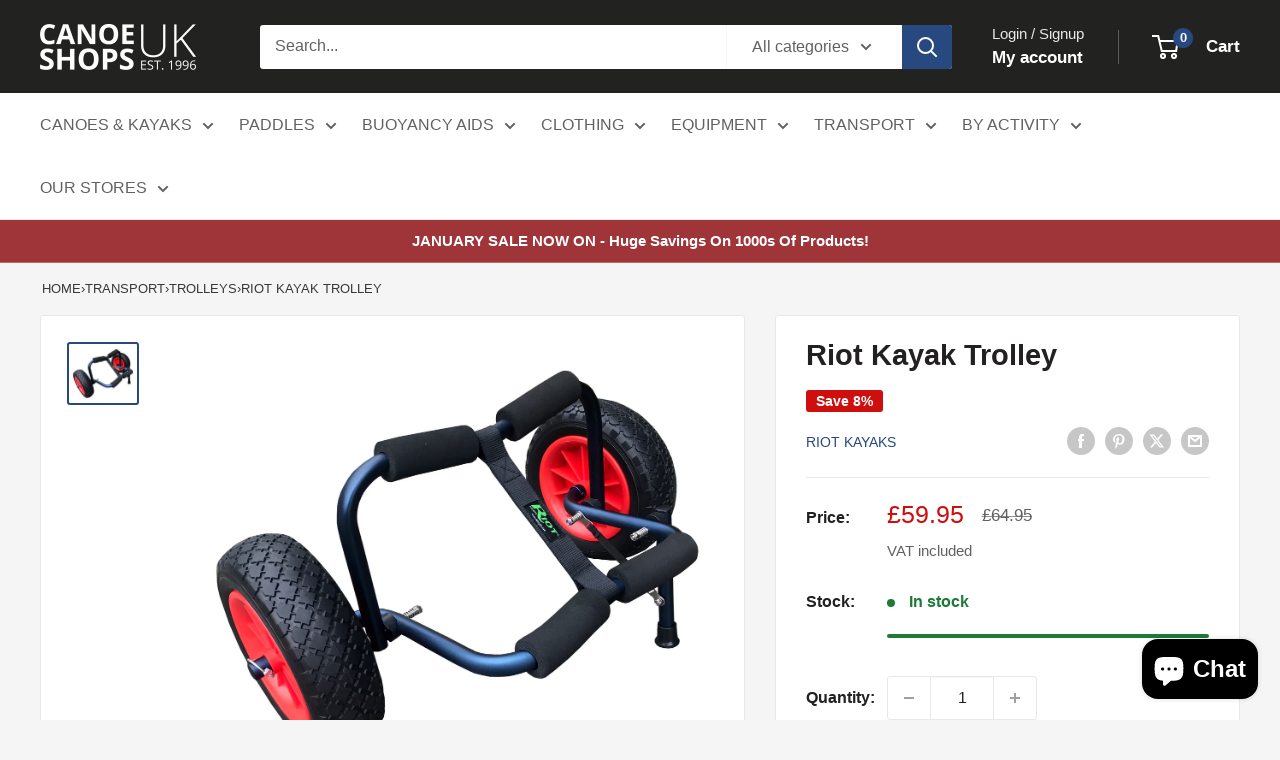

--- FILE ---
content_type: text/html; charset=utf-8
request_url: https://www.canoe-shops.co.uk/products/riot-kayak-trolley
body_size: 50838
content:
<!doctype html>

<html class="no-js" lang="en">
  <head>
	    <meta charset="utf-8">
    <meta name="viewport" content="width=device-width, initial-scale=1.0, height=device-height, minimum-scale=1.0, maximum-scale=1.0">
    <meta name="theme-color" content="#28497f">

    <title>Riot Kayak Trolley</title><meta name="description" content="Lightweight Kayak trolley for transporting kayaks to the water. The puncture-proof wheels offer excellent durability over a range of surfaces. The wheels can be removed and the trolley frame folded flat for easy storage when not in use. Ideal for Sea Kayaks, Touring Kayaks, Solo Sit on Tops and more."><link rel="canonical" href="https://www.canoe-shops.co.uk/products/riot-kayak-trolley"><link rel="shortcut icon" href="//www.canoe-shops.co.uk/cdn/shop/files/android-chrome-192x192_2fb11039-5d1e-4b74-bc33-9d10d95896cd_96x96.png?v=1648454754" type="image/png"><link rel="preload" as="style" href="//www.canoe-shops.co.uk/cdn/shop/t/13/assets/theme.css?v=13792261248762347411763319403">
    <link rel="preload" as="script" href="//www.canoe-shops.co.uk/cdn/shop/t/13/assets/theme.js?v=100952596617660054121763318998">
    <link rel="preconnect" href="https://cdn.shopify.com">
    <link rel="preconnect" href="https://fonts.shopifycdn.com">
    <link rel="dns-prefetch" href="https://productreviews.shopifycdn.com">
    <link rel="dns-prefetch" href="https://ajax.googleapis.com">
    <link rel="dns-prefetch" href="https://maps.googleapis.com">
    <link rel="dns-prefetch" href="https://maps.gstatic.com">

    <meta property="og:type" content="product">
  <meta property="og:title" content="Riot Kayak Trolley"><meta property="og:image" content="http://www.canoe-shops.co.uk/cdn/shop/products/riot-kayak-trolley.jpg?v=1635284527">
    <meta property="og:image:secure_url" content="https://www.canoe-shops.co.uk/cdn/shop/products/riot-kayak-trolley.jpg?v=1635284527">
    <meta property="og:image:width" content="1438">
    <meta property="og:image:height" content="1224">
    <meta property="product:availability" content="in stock"><meta property="product:price:amount" content="59.95">
  <meta property="product:price:currency" content="GBP"><meta property="og:description" content="Lightweight Kayak trolley for transporting kayaks to the water. The puncture-proof wheels offer excellent durability over a range of surfaces. The wheels can be removed and the trolley frame folded flat for easy storage when not in use. Ideal for Sea Kayaks, Touring Kayaks, Solo Sit on Tops and more."><meta property="og:url" content="https://www.canoe-shops.co.uk/products/riot-kayak-trolley">
<meta property="og:site_name" content="Canoe Shops UK"><meta name="twitter:card" content="summary"><meta name="twitter:title" content="Riot Kayak Trolley">
  <meta name="twitter:description" content="Lightweight Kayak trolley for transporting kayaks to the water. The puncture-proof wheels offer excellent durability over a range of surfaces. The wheels can be removed and the trolley frame folded flat for easy storage when not in use. Ideal for Sea Kayaks, Touring Kayaks, Solo Sit on Tops and more.
You will need a pair of roofrack style straps to secure your kayak to the trolley. 
Features

Foldable Frame For Easy Storage
Universal Design - Compatible With Most Kayaks
Kick Stand For Easy Loading
Puncture-Proof Wheels
">
  <meta name="twitter:image" content="https://www.canoe-shops.co.uk/cdn/shop/products/riot-kayak-trolley_600x600_crop_center.jpg?v=1635284527">
    <style>
  
  


  
  
  

  :root {
    --default-text-font-size : 15px;
    --base-text-font-size    : 16px;
    --heading-font-family    : Helvetica, Arial, sans-serif;
    --heading-font-weight    : 700;
    --heading-font-style     : normal;
    --text-font-family       : "system_ui", -apple-system, 'Segoe UI', Roboto, 'Helvetica Neue', 'Noto Sans', 'Liberation Sans', Arial, sans-serif, 'Apple Color Emoji', 'Segoe UI Emoji', 'Segoe UI Symbol', 'Noto Color Emoji';
    --text-font-weight       : 400;
    --text-font-style        : normal;
    --text-font-bolder-weight: bolder;
    --text-link-decoration   : underline;

    --text-color               : #616161;
    --text-color-rgb           : 97, 97, 97;
    --heading-color            : #222021;
    --border-color             : #e8e8e8;
    --border-color-rgb         : 232, 232, 232;
    --form-border-color        : #dbdbdb;
    --accent-color             : #28497f;
    --accent-color-rgb         : 40, 73, 127;
    --link-color               : #28497f;
    --link-color-hover         : #162845;
    --background               : #f5f5f5;
    --secondary-background     : #ffffff;
    --secondary-background-rgb : 255, 255, 255;
    --accent-background        : rgba(40, 73, 127, 0.08);

    --input-background: #ffffff;

    --error-color       : #cf0e0e;
    --error-background  : rgba(207, 14, 14, 0.07);
    --success-color     : #1c7b36;
    --success-background: rgba(28, 123, 54, 0.11);

    --primary-button-background      : #28497f;
    --primary-button-background-rgb  : 40, 73, 127;
    --primary-button-text-color      : #ffffff;
    --secondary-button-background    : #222021;
    --secondary-button-background-rgb: 34, 32, 33;
    --secondary-button-text-color    : #ffffff;

    --header-background      : #222220;
    --header-text-color      : #ffffff;
    --header-light-text-color: #e8e8e8;
    --header-border-color    : rgba(232, 232, 232, 0.3);
    --header-accent-color    : #28497f;

    --footer-background-color:    #222021;
    --footer-heading-text-color:  #ffffff;
    --footer-body-text-color:     #ffffff;
    --footer-body-text-color-rgb: 255, 255, 255;
    --footer-accent-color:        #28497f;
    --footer-accent-color-rgb:    40, 73, 127;
    --footer-border:              none;
    
    --flickity-arrow-color: #b5b5b5;--product-on-sale-accent           : #cf0e0e;
    --product-on-sale-accent-rgb       : 207, 14, 14;
    --product-on-sale-color            : #ffffff;
    --product-in-stock-color           : #1c7b36;
    --product-low-stock-color          : #cf0e0e;
    --product-sold-out-color           : #8a9297;
    --product-custom-label-1-background: #28497f;
    --product-custom-label-1-color     : #ffffff;
    --product-custom-label-2-background: #8a44ae;
    --product-custom-label-2-color     : #ffffff;
    --product-review-star-color        : #ffbd00;

    --mobile-container-gutter : 20px;
    --desktop-container-gutter: 40px;

    /* Shopify related variables */
    --payment-terms-background-color: #f5f5f5;
  }
</style>

<script>
  // IE11 does not have support for CSS variables, so we have to polyfill them
  if (!(((window || {}).CSS || {}).supports && window.CSS.supports('(--a: 0)'))) {
    const script = document.createElement('script');
    script.type = 'text/javascript';
    script.src = 'https://cdn.jsdelivr.net/npm/css-vars-ponyfill@2';
    script.onload = function() {
      cssVars({});
    };

    document.getElementsByTagName('head')[0].appendChild(script);
  }
</script>


    <script>window.performance && window.performance.mark && window.performance.mark('shopify.content_for_header.start');</script><meta name="google-site-verification" content="8QpFiBkunTGkG6p3uQoCNrb7cRpelaOj6a9dnLaPHic">
<meta id="shopify-digital-wallet" name="shopify-digital-wallet" content="/60092547246/digital_wallets/dialog">
<meta name="shopify-checkout-api-token" content="078147f3472a53cd9b4f062dbedda55e">
<meta id="in-context-paypal-metadata" data-shop-id="60092547246" data-venmo-supported="false" data-environment="production" data-locale="en_US" data-paypal-v4="true" data-currency="GBP">
<link rel="alternate" type="application/json+oembed" href="https://www.canoe-shops.co.uk/products/riot-kayak-trolley.oembed">
<script async="async" src="/checkouts/internal/preloads.js?locale=en-GB"></script>
<link rel="preconnect" href="https://shop.app" crossorigin="anonymous">
<script async="async" src="https://shop.app/checkouts/internal/preloads.js?locale=en-GB&shop_id=60092547246" crossorigin="anonymous"></script>
<script id="apple-pay-shop-capabilities" type="application/json">{"shopId":60092547246,"countryCode":"GB","currencyCode":"GBP","merchantCapabilities":["supports3DS"],"merchantId":"gid:\/\/shopify\/Shop\/60092547246","merchantName":"Canoe Shops UK","requiredBillingContactFields":["postalAddress","email","phone"],"requiredShippingContactFields":["postalAddress","email","phone"],"shippingType":"shipping","supportedNetworks":["visa","maestro","masterCard","discover","elo"],"total":{"type":"pending","label":"Canoe Shops UK","amount":"1.00"},"shopifyPaymentsEnabled":true,"supportsSubscriptions":true}</script>
<script id="shopify-features" type="application/json">{"accessToken":"078147f3472a53cd9b4f062dbedda55e","betas":["rich-media-storefront-analytics"],"domain":"www.canoe-shops.co.uk","predictiveSearch":true,"shopId":60092547246,"locale":"en"}</script>
<script>var Shopify = Shopify || {};
Shopify.shop = "canoe-shops-uk.myshopify.com";
Shopify.locale = "en";
Shopify.currency = {"active":"GBP","rate":"1.0"};
Shopify.country = "GB";
Shopify.theme = {"name":"Updated copy of Updated copy of Updated copy of...","id":183711236469,"schema_name":"Warehouse","schema_version":"6.7.0","theme_store_id":871,"role":"main"};
Shopify.theme.handle = "null";
Shopify.theme.style = {"id":null,"handle":null};
Shopify.cdnHost = "www.canoe-shops.co.uk/cdn";
Shopify.routes = Shopify.routes || {};
Shopify.routes.root = "/";</script>
<script type="module">!function(o){(o.Shopify=o.Shopify||{}).modules=!0}(window);</script>
<script>!function(o){function n(){var o=[];function n(){o.push(Array.prototype.slice.apply(arguments))}return n.q=o,n}var t=o.Shopify=o.Shopify||{};t.loadFeatures=n(),t.autoloadFeatures=n()}(window);</script>
<script>
  window.ShopifyPay = window.ShopifyPay || {};
  window.ShopifyPay.apiHost = "shop.app\/pay";
  window.ShopifyPay.redirectState = null;
</script>
<script id="shop-js-analytics" type="application/json">{"pageType":"product"}</script>
<script defer="defer" async type="module" src="//www.canoe-shops.co.uk/cdn/shopifycloud/shop-js/modules/v2/client.init-shop-cart-sync_BT-GjEfc.en.esm.js"></script>
<script defer="defer" async type="module" src="//www.canoe-shops.co.uk/cdn/shopifycloud/shop-js/modules/v2/chunk.common_D58fp_Oc.esm.js"></script>
<script defer="defer" async type="module" src="//www.canoe-shops.co.uk/cdn/shopifycloud/shop-js/modules/v2/chunk.modal_xMitdFEc.esm.js"></script>
<script type="module">
  await import("//www.canoe-shops.co.uk/cdn/shopifycloud/shop-js/modules/v2/client.init-shop-cart-sync_BT-GjEfc.en.esm.js");
await import("//www.canoe-shops.co.uk/cdn/shopifycloud/shop-js/modules/v2/chunk.common_D58fp_Oc.esm.js");
await import("//www.canoe-shops.co.uk/cdn/shopifycloud/shop-js/modules/v2/chunk.modal_xMitdFEc.esm.js");

  window.Shopify.SignInWithShop?.initShopCartSync?.({"fedCMEnabled":true,"windoidEnabled":true});

</script>
<script>
  window.Shopify = window.Shopify || {};
  if (!window.Shopify.featureAssets) window.Shopify.featureAssets = {};
  window.Shopify.featureAssets['shop-js'] = {"shop-cart-sync":["modules/v2/client.shop-cart-sync_DZOKe7Ll.en.esm.js","modules/v2/chunk.common_D58fp_Oc.esm.js","modules/v2/chunk.modal_xMitdFEc.esm.js"],"init-fed-cm":["modules/v2/client.init-fed-cm_B6oLuCjv.en.esm.js","modules/v2/chunk.common_D58fp_Oc.esm.js","modules/v2/chunk.modal_xMitdFEc.esm.js"],"shop-cash-offers":["modules/v2/client.shop-cash-offers_D2sdYoxE.en.esm.js","modules/v2/chunk.common_D58fp_Oc.esm.js","modules/v2/chunk.modal_xMitdFEc.esm.js"],"shop-login-button":["modules/v2/client.shop-login-button_QeVjl5Y3.en.esm.js","modules/v2/chunk.common_D58fp_Oc.esm.js","modules/v2/chunk.modal_xMitdFEc.esm.js"],"pay-button":["modules/v2/client.pay-button_DXTOsIq6.en.esm.js","modules/v2/chunk.common_D58fp_Oc.esm.js","modules/v2/chunk.modal_xMitdFEc.esm.js"],"shop-button":["modules/v2/client.shop-button_DQZHx9pm.en.esm.js","modules/v2/chunk.common_D58fp_Oc.esm.js","modules/v2/chunk.modal_xMitdFEc.esm.js"],"avatar":["modules/v2/client.avatar_BTnouDA3.en.esm.js"],"init-windoid":["modules/v2/client.init-windoid_CR1B-cfM.en.esm.js","modules/v2/chunk.common_D58fp_Oc.esm.js","modules/v2/chunk.modal_xMitdFEc.esm.js"],"init-shop-for-new-customer-accounts":["modules/v2/client.init-shop-for-new-customer-accounts_C_vY_xzh.en.esm.js","modules/v2/client.shop-login-button_QeVjl5Y3.en.esm.js","modules/v2/chunk.common_D58fp_Oc.esm.js","modules/v2/chunk.modal_xMitdFEc.esm.js"],"init-shop-email-lookup-coordinator":["modules/v2/client.init-shop-email-lookup-coordinator_BI7n9ZSv.en.esm.js","modules/v2/chunk.common_D58fp_Oc.esm.js","modules/v2/chunk.modal_xMitdFEc.esm.js"],"init-shop-cart-sync":["modules/v2/client.init-shop-cart-sync_BT-GjEfc.en.esm.js","modules/v2/chunk.common_D58fp_Oc.esm.js","modules/v2/chunk.modal_xMitdFEc.esm.js"],"shop-toast-manager":["modules/v2/client.shop-toast-manager_DiYdP3xc.en.esm.js","modules/v2/chunk.common_D58fp_Oc.esm.js","modules/v2/chunk.modal_xMitdFEc.esm.js"],"init-customer-accounts":["modules/v2/client.init-customer-accounts_D9ZNqS-Q.en.esm.js","modules/v2/client.shop-login-button_QeVjl5Y3.en.esm.js","modules/v2/chunk.common_D58fp_Oc.esm.js","modules/v2/chunk.modal_xMitdFEc.esm.js"],"init-customer-accounts-sign-up":["modules/v2/client.init-customer-accounts-sign-up_iGw4briv.en.esm.js","modules/v2/client.shop-login-button_QeVjl5Y3.en.esm.js","modules/v2/chunk.common_D58fp_Oc.esm.js","modules/v2/chunk.modal_xMitdFEc.esm.js"],"shop-follow-button":["modules/v2/client.shop-follow-button_CqMgW2wH.en.esm.js","modules/v2/chunk.common_D58fp_Oc.esm.js","modules/v2/chunk.modal_xMitdFEc.esm.js"],"checkout-modal":["modules/v2/client.checkout-modal_xHeaAweL.en.esm.js","modules/v2/chunk.common_D58fp_Oc.esm.js","modules/v2/chunk.modal_xMitdFEc.esm.js"],"shop-login":["modules/v2/client.shop-login_D91U-Q7h.en.esm.js","modules/v2/chunk.common_D58fp_Oc.esm.js","modules/v2/chunk.modal_xMitdFEc.esm.js"],"lead-capture":["modules/v2/client.lead-capture_BJmE1dJe.en.esm.js","modules/v2/chunk.common_D58fp_Oc.esm.js","modules/v2/chunk.modal_xMitdFEc.esm.js"],"payment-terms":["modules/v2/client.payment-terms_Ci9AEqFq.en.esm.js","modules/v2/chunk.common_D58fp_Oc.esm.js","modules/v2/chunk.modal_xMitdFEc.esm.js"]};
</script>
<script>(function() {
  var isLoaded = false;
  function asyncLoad() {
    if (isLoaded) return;
    isLoaded = true;
    var urls = ["https:\/\/sizechart.apps.avada.io\/scripttag\/avada-size-chart.min.js?shop=canoe-shops-uk.myshopify.com"];
    for (var i = 0; i < urls.length; i++) {
      var s = document.createElement('script');
      s.type = 'text/javascript';
      s.async = true;
      s.src = urls[i];
      var x = document.getElementsByTagName('script')[0];
      x.parentNode.insertBefore(s, x);
    }
  };
  if(window.attachEvent) {
    window.attachEvent('onload', asyncLoad);
  } else {
    window.addEventListener('load', asyncLoad, false);
  }
})();</script>
<script id="__st">var __st={"a":60092547246,"offset":0,"reqid":"a1d2c2d3-6035-4c45-b8ee-6a1163e9fec6-1769087199","pageurl":"www.canoe-shops.co.uk\/products\/riot-kayak-trolley","u":"176e8206846c","p":"product","rtyp":"product","rid":7423317147822};</script>
<script>window.ShopifyPaypalV4VisibilityTracking = true;</script>
<script id="captcha-bootstrap">!function(){'use strict';const t='contact',e='account',n='new_comment',o=[[t,t],['blogs',n],['comments',n],[t,'customer']],c=[[e,'customer_login'],[e,'guest_login'],[e,'recover_customer_password'],[e,'create_customer']],r=t=>t.map((([t,e])=>`form[action*='/${t}']:not([data-nocaptcha='true']) input[name='form_type'][value='${e}']`)).join(','),a=t=>()=>t?[...document.querySelectorAll(t)].map((t=>t.form)):[];function s(){const t=[...o],e=r(t);return a(e)}const i='password',u='form_key',d=['recaptcha-v3-token','g-recaptcha-response','h-captcha-response',i],f=()=>{try{return window.sessionStorage}catch{return}},m='__shopify_v',_=t=>t.elements[u];function p(t,e,n=!1){try{const o=window.sessionStorage,c=JSON.parse(o.getItem(e)),{data:r}=function(t){const{data:e,action:n}=t;return t[m]||n?{data:e,action:n}:{data:t,action:n}}(c);for(const[e,n]of Object.entries(r))t.elements[e]&&(t.elements[e].value=n);n&&o.removeItem(e)}catch(o){console.error('form repopulation failed',{error:o})}}const l='form_type',E='cptcha';function T(t){t.dataset[E]=!0}const w=window,h=w.document,L='Shopify',v='ce_forms',y='captcha';let A=!1;((t,e)=>{const n=(g='f06e6c50-85a8-45c8-87d0-21a2b65856fe',I='https://cdn.shopify.com/shopifycloud/storefront-forms-hcaptcha/ce_storefront_forms_captcha_hcaptcha.v1.5.2.iife.js',D={infoText:'Protected by hCaptcha',privacyText:'Privacy',termsText:'Terms'},(t,e,n)=>{const o=w[L][v],c=o.bindForm;if(c)return c(t,g,e,D).then(n);var r;o.q.push([[t,g,e,D],n]),r=I,A||(h.body.append(Object.assign(h.createElement('script'),{id:'captcha-provider',async:!0,src:r})),A=!0)});var g,I,D;w[L]=w[L]||{},w[L][v]=w[L][v]||{},w[L][v].q=[],w[L][y]=w[L][y]||{},w[L][y].protect=function(t,e){n(t,void 0,e),T(t)},Object.freeze(w[L][y]),function(t,e,n,w,h,L){const[v,y,A,g]=function(t,e,n){const i=e?o:[],u=t?c:[],d=[...i,...u],f=r(d),m=r(i),_=r(d.filter((([t,e])=>n.includes(e))));return[a(f),a(m),a(_),s()]}(w,h,L),I=t=>{const e=t.target;return e instanceof HTMLFormElement?e:e&&e.form},D=t=>v().includes(t);t.addEventListener('submit',(t=>{const e=I(t);if(!e)return;const n=D(e)&&!e.dataset.hcaptchaBound&&!e.dataset.recaptchaBound,o=_(e),c=g().includes(e)&&(!o||!o.value);(n||c)&&t.preventDefault(),c&&!n&&(function(t){try{if(!f())return;!function(t){const e=f();if(!e)return;const n=_(t);if(!n)return;const o=n.value;o&&e.removeItem(o)}(t);const e=Array.from(Array(32),(()=>Math.random().toString(36)[2])).join('');!function(t,e){_(t)||t.append(Object.assign(document.createElement('input'),{type:'hidden',name:u})),t.elements[u].value=e}(t,e),function(t,e){const n=f();if(!n)return;const o=[...t.querySelectorAll(`input[type='${i}']`)].map((({name:t})=>t)),c=[...d,...o],r={};for(const[a,s]of new FormData(t).entries())c.includes(a)||(r[a]=s);n.setItem(e,JSON.stringify({[m]:1,action:t.action,data:r}))}(t,e)}catch(e){console.error('failed to persist form',e)}}(e),e.submit())}));const S=(t,e)=>{t&&!t.dataset[E]&&(n(t,e.some((e=>e===t))),T(t))};for(const o of['focusin','change'])t.addEventListener(o,(t=>{const e=I(t);D(e)&&S(e,y())}));const B=e.get('form_key'),M=e.get(l),P=B&&M;t.addEventListener('DOMContentLoaded',(()=>{const t=y();if(P)for(const e of t)e.elements[l].value===M&&p(e,B);[...new Set([...A(),...v().filter((t=>'true'===t.dataset.shopifyCaptcha))])].forEach((e=>S(e,t)))}))}(h,new URLSearchParams(w.location.search),n,t,e,['guest_login'])})(!0,!0)}();</script>
<script integrity="sha256-4kQ18oKyAcykRKYeNunJcIwy7WH5gtpwJnB7kiuLZ1E=" data-source-attribution="shopify.loadfeatures" defer="defer" src="//www.canoe-shops.co.uk/cdn/shopifycloud/storefront/assets/storefront/load_feature-a0a9edcb.js" crossorigin="anonymous"></script>
<script crossorigin="anonymous" defer="defer" src="//www.canoe-shops.co.uk/cdn/shopifycloud/storefront/assets/shopify_pay/storefront-65b4c6d7.js?v=20250812"></script>
<script data-source-attribution="shopify.dynamic_checkout.dynamic.init">var Shopify=Shopify||{};Shopify.PaymentButton=Shopify.PaymentButton||{isStorefrontPortableWallets:!0,init:function(){window.Shopify.PaymentButton.init=function(){};var t=document.createElement("script");t.src="https://www.canoe-shops.co.uk/cdn/shopifycloud/portable-wallets/latest/portable-wallets.en.js",t.type="module",document.head.appendChild(t)}};
</script>
<script data-source-attribution="shopify.dynamic_checkout.buyer_consent">
  function portableWalletsHideBuyerConsent(e){var t=document.getElementById("shopify-buyer-consent"),n=document.getElementById("shopify-subscription-policy-button");t&&n&&(t.classList.add("hidden"),t.setAttribute("aria-hidden","true"),n.removeEventListener("click",e))}function portableWalletsShowBuyerConsent(e){var t=document.getElementById("shopify-buyer-consent"),n=document.getElementById("shopify-subscription-policy-button");t&&n&&(t.classList.remove("hidden"),t.removeAttribute("aria-hidden"),n.addEventListener("click",e))}window.Shopify?.PaymentButton&&(window.Shopify.PaymentButton.hideBuyerConsent=portableWalletsHideBuyerConsent,window.Shopify.PaymentButton.showBuyerConsent=portableWalletsShowBuyerConsent);
</script>
<script>
  function portableWalletsCleanup(e){e&&e.src&&console.error("Failed to load portable wallets script "+e.src);var t=document.querySelectorAll("shopify-accelerated-checkout .shopify-payment-button__skeleton, shopify-accelerated-checkout-cart .wallet-cart-button__skeleton"),e=document.getElementById("shopify-buyer-consent");for(let e=0;e<t.length;e++)t[e].remove();e&&e.remove()}function portableWalletsNotLoadedAsModule(e){e instanceof ErrorEvent&&"string"==typeof e.message&&e.message.includes("import.meta")&&"string"==typeof e.filename&&e.filename.includes("portable-wallets")&&(window.removeEventListener("error",portableWalletsNotLoadedAsModule),window.Shopify.PaymentButton.failedToLoad=e,"loading"===document.readyState?document.addEventListener("DOMContentLoaded",window.Shopify.PaymentButton.init):window.Shopify.PaymentButton.init())}window.addEventListener("error",portableWalletsNotLoadedAsModule);
</script>

<script type="module" src="https://www.canoe-shops.co.uk/cdn/shopifycloud/portable-wallets/latest/portable-wallets.en.js" onError="portableWalletsCleanup(this)" crossorigin="anonymous"></script>
<script nomodule>
  document.addEventListener("DOMContentLoaded", portableWalletsCleanup);
</script>

<script id='scb4127' type='text/javascript' async='' src='https://www.canoe-shops.co.uk/cdn/shopifycloud/privacy-banner/storefront-banner.js'></script><link id="shopify-accelerated-checkout-styles" rel="stylesheet" media="screen" href="https://www.canoe-shops.co.uk/cdn/shopifycloud/portable-wallets/latest/accelerated-checkout-backwards-compat.css" crossorigin="anonymous">
<style id="shopify-accelerated-checkout-cart">
        #shopify-buyer-consent {
  margin-top: 1em;
  display: inline-block;
  width: 100%;
}

#shopify-buyer-consent.hidden {
  display: none;
}

#shopify-subscription-policy-button {
  background: none;
  border: none;
  padding: 0;
  text-decoration: underline;
  font-size: inherit;
  cursor: pointer;
}

#shopify-subscription-policy-button::before {
  box-shadow: none;
}

      </style>

<script>window.performance && window.performance.mark && window.performance.mark('shopify.content_for_header.end');</script>

    <link rel="stylesheet" href="//www.canoe-shops.co.uk/cdn/shop/t/13/assets/theme.css?v=13792261248762347411763319403">

    <script type="application/ld+json">{"@context":"http:\/\/schema.org\/","@id":"\/products\/riot-kayak-trolley#product","@type":"Product","brand":{"@type":"Brand","name":"Riot Kayaks"},"category":"Trolley","description":"Lightweight Kayak trolley for transporting kayaks to the water. The puncture-proof wheels offer excellent durability over a range of surfaces. The wheels can be removed and the trolley frame folded flat for easy storage when not in use. Ideal for Sea Kayaks, Touring Kayaks, Solo Sit on Tops and more.\nYou will need a pair of roofrack style straps to secure your kayak to the trolley. \nFeatures\n\nFoldable Frame For Easy Storage\nUniversal Design - Compatible With Most Kayaks\nKick Stand For Easy Loading\nPuncture-Proof Wheels\n","image":"https:\/\/www.canoe-shops.co.uk\/cdn\/shop\/products\/riot-kayak-trolley.jpg?v=1635284527\u0026width=1920","name":"Riot Kayak Trolley","offers":{"@id":"\/products\/riot-kayak-trolley?variant=41596856041646#offer","@type":"Offer","availability":"http:\/\/schema.org\/InStock","price":"59.95","priceCurrency":"GBP","url":"https:\/\/www.canoe-shops.co.uk\/products\/riot-kayak-trolley?variant=41596856041646"},"sku":"18330","url":"https:\/\/www.canoe-shops.co.uk\/products\/riot-kayak-trolley"}</script><script type="application/ld+json">
  {
    "@context": "https://schema.org",
    "@type": "BreadcrumbList",
    "itemListElement": [{
        "@type": "ListItem",
        "position": 1,
        "name": "Home",
        "item": "https://www.canoe-shops.co.uk"
      },{
            "@type": "ListItem",
            "position": 2,
            "name": "Riot Kayak Trolley",
            "item": "https://www.canoe-shops.co.uk/products/riot-kayak-trolley"
          }]
  }
</script>

    <script>
      // This allows to expose several variables to the global scope, to be used in scripts
      window.theme = {
        pageType: "product",
        cartCount: 0,
        moneyFormat: "£{{amount}}",
        moneyWithCurrencyFormat: "£{{amount}} GBP",
        currencyCodeEnabled: false,
        showDiscount: true,
        discountMode: "percentage",
        cartType: "drawer"
      };

      window.routes = {
        rootUrl: "\/",
        rootUrlWithoutSlash: '',
        cartUrl: "\/cart",
        cartAddUrl: "\/cart\/add",
        cartChangeUrl: "\/cart\/change",
        searchUrl: "\/search",
        productRecommendationsUrl: "\/recommendations\/products"
      };

      window.languages = {
        productRegularPrice: "Regular price",
        productSalePrice: "Sale price",
        collectionOnSaleLabel: "Save {{savings}}",
        productFormUnavailable: "Unavailable",
        productFormAddToCart: "Add to cart",
        productFormPreOrder: "Pre-Order",
        productFormSoldOut: "Sold Out - Contact us for lead time",
        productAdded: "Product has been added to your cart",
        productAddedShort: "Added!",
        shippingEstimatorNoResults: "No shipping could be found for your address.",
        shippingEstimatorOneResult: "There is one shipping rate for your address:",
        shippingEstimatorMultipleResults: "There are {{count}} shipping rates for your address:",
        shippingEstimatorErrors: "There are some errors:"
      };

      document.documentElement.className = document.documentElement.className.replace('no-js', 'js');
    </script><script src="//www.canoe-shops.co.uk/cdn/shop/t/13/assets/theme.js?v=100952596617660054121763318998" defer></script>
    <script src="//www.canoe-shops.co.uk/cdn/shop/t/13/assets/custom.js?v=102476495355921946141763318992" defer></script><script>
        (function () {
          window.onpageshow = function() {
            // We force re-freshing the cart content onpageshow, as most browsers will serve a cache copy when hitting the
            // back button, which cause staled data
            document.documentElement.dispatchEvent(new CustomEvent('cart:refresh', {
              bubbles: true,
              detail: {scrollToTop: false}
            }));
          };
        })();
      </script><!-- BEGIN app block: shopify://apps/mp-size-chart-size-guide/blocks/app-embed/305100b1-3599-492a-a54d-54f196ff1f94 -->


  
  
  
  
  
  

  

  

  

  

  
    
    <!-- BEGIN app snippet: init-data --><script type="application/json" data-cfasync='false' class='mpSizeChart-script'>
  {
    "appData": {"appStatus":true,"isRemoveBranding":true,"campaigns":[{"id":"qnckoldoReVY7Uvnt6DJ","collectionIds":[],"countries":[],"status":true,"displayType":"MANUAL","productIds":[14874683736437],"priority":"0","showOnCollectionPage":false,"showOnAllCollectionsPages":"SHOW_ALL","countries_all":true,"showOnHomePage":false,"smartSelector":false,"name":"Thule Motion 3 Dimensions","position":"","inlinePosition":"after","homePagePosition":"","homePageInlinePosition":"after","collectionPagePosition":"","collectionPageInlinePosition":"after","isPresetV2":true,"conditions":{"type":"ALL","conditions":[{"type":"TITLE","operation":"EQUALS","value":""}]},"editContentV2":true,"value":"none","shopDomain":"canoe-shops-uk.myshopify.com","shopId":"UNeKgsXMOur8mvzOfHLg","createdAt":"2024-12-30T12:33:34.251Z","click":21},{"id":"IALdeGGKpaJ0j2HYtxVP","countries_all":true,"collectionPageInlinePosition":"after","showOnHomePage":false,"showOnAllCollectionsPages":"SHOW_ALL","homePageInlinePosition":"after","showOnCollectionPage":false,"shopDomain":"canoe-shops-uk.myshopify.com","shopId":"UNeKgsXMOur8mvzOfHLg","inlinePosition":"after","isWizardCampaign":true,"countries":[],"displayType":"AUTOMATED","productIds":[],"collectionPagePosition":"","collectionIds":[],"smartSelector":true,"isRemoveBranding":false,"name":"Palm Immersion Suits","position":"","homePagePosition":"","status":true,"priority":0,"conditions":{"conditions":[{"type":"VENDOR","operation":"CONTAINS","value":"Palm Equipment"},{"type":"TAG","operation":"EQUALS","value":"drysuit-mens"}],"type":"ALL"},"createdAt":"2022-11-28T18:10:08.778Z","inline":{"product":{"position":"","inlinePosition":"after"},"home":{"position":"","inlinePosition":"after"},"collection":{"position":"","inlinePosition":"after"}},"value":"none","click":73},{"id":"ViIlbwm1XBLOTrRfeZ9m","countries_all":true,"collectionPageInlinePosition":"after","showOnAllCollectionsPages":"SHOW_ALL","showOnHomePage":false,"homePageInlinePosition":"after","showOnCollectionPage":false,"shopDomain":"canoe-shops-uk.myshopify.com","shopId":"UNeKgsXMOur8mvzOfHLg","inlinePosition":"after","isWizardCampaign":true,"countries":[],"collectionPagePosition":"","collectionIds":[],"smartSelector":true,"isRemoveBranding":false,"name":"Palm Buoyancy Aids  - Womens","position":"","homePagePosition":"","displayType":"MANUAL","status":true,"priority":1,"createdAt":"2022-05-08T11:49:50.642Z","inline":{"product":{"position":"","inlinePosition":"after"},"home":{"position":"","inlinePosition":"after"},"collection":{"position":"","inlinePosition":"after"}},"conditions":{"type":"ALL","conditions":[{"type":"TITLE","operation":"EQUALS","value":""}]},"value":"none","productIds":[7813182324910,7607684235438,7472403284142,8165950587054],"click":179},{"id":"0BHOj15HUnueaSiznigJ","collectionIds":[],"countries":[],"status":true,"displayType":"MANUAL","productIds":[14865317036405],"priority":"0","showOnCollectionPage":false,"showOnAllCollectionsPages":"SHOW_ALL","countries_all":true,"showOnHomePage":false,"smartSelector":false,"name":"Typhoon Sea kayak Drysuit/PS440 Size guide","position":"","inlinePosition":"after","homePagePosition":"","homePageInlinePosition":"after","collectionPagePosition":"","collectionPageInlinePosition":"after","isPresetV2":true,"conditions":{"type":"ALL","conditions":[{"type":"TITLE","operation":"EQUALS","value":""}]},"editContentV2":true,"value":"none","shopDomain":"canoe-shops-uk.myshopify.com","shopId":"UNeKgsXMOur8mvzOfHLg","createdAt":"2024-12-03T15:56:04.338Z","click":8},{"id":"EbbErgieOl3MKZqqPxbR","countries_all":true,"collectionPageInlinePosition":"after","showOnAllCollectionsPages":"SHOW_ALL","showOnHomePage":false,"homePageInlinePosition":"after","showOnCollectionPage":false,"isPresetV2":true,"shopDomain":"canoe-shops-uk.myshopify.com","shopId":"UNeKgsXMOur8mvzOfHLg","inlinePosition":"after","value":"none","countries":[],"displayType":"MANUAL","editContentV2":true,"productIds":[8564780499118],"collectionPagePosition":"","collectionIds":[],"smartSelector":false,"name":"Enigma Watersports Buoyancy Aid Sizing","position":"","conditions":{"type":"ALL","conditions":[{"type":"TITLE","operation":"CONTAINS","value":""}]},"homePagePosition":"","status":true,"createdAt":"2024-09-06T12:59:40.248Z","priority":0,"click":19},{"id":"NDd7In0BXf4pF8Eygg1w","countries_all":true,"collectionPageInlinePosition":"after","showOnHomePage":false,"showOnAllCollectionsPages":"SHOW_ALL","homePageInlinePosition":"after","showOnCollectionPage":false,"shopDomain":"canoe-shops-uk.myshopify.com","shopId":"UNeKgsXMOur8mvzOfHLg","inlinePosition":"after","isWizardCampaign":true,"countries":[],"collectionPagePosition":"","collectionIds":[],"isRemoveBranding":false,"name":"Palm Men's/Unisex Layering","position":"","homePagePosition":"","createdAt":"2024-02-06T15:21:59.232Z","status":true,"displayType":"MANUAL","productIds":[7524479008942,8209687838894],"conditions":{"type":"ALL","conditions":[{"type":"TITLE","operation":"CONTAINS","value":""}]},"smartSelector":true,"priority":1,"click":2},{"id":"yg7SFb7C6TzYmCQb7XpR","countries_all":true,"collectionPageInlinePosition":"after","showOnHomePage":false,"showOnAllCollectionsPages":"SHOW_ALL","homePageInlinePosition":"after","showOnCollectionPage":false,"shopDomain":"canoe-shops-uk.myshopify.com","shopId":"UNeKgsXMOur8mvzOfHLg","inlinePosition":"after","isWizardCampaign":true,"countries":[],"collectionPagePosition":"","collectionIds":[],"smartSelector":true,"isRemoveBranding":false,"position":"","homePagePosition":"","createdAt":"2023-07-10T18:40:18.752Z","displayType":"MANUAL","productIds":[7452519760046],"name":"Riot Nylon Spraydecks","priority":"0","conditions":{"type":"ALL","conditions":[{"type":"TITLE","operation":"CONTAINS","value":""}]},"status":true,"click":61},{"id":"ETvNIBG25tstNyubeIj5","countries_all":true,"collectionPageInlinePosition":"after","showOnAllCollectionsPages":"SHOW_ALL","showOnHomePage":false,"homePageInlinePosition":"after","showOnCollectionPage":false,"shopDomain":"canoe-shops-uk.myshopify.com","shopId":"UNeKgsXMOur8mvzOfHLg","inlinePosition":"after","isWizardCampaign":true,"countries":[],"collectionPagePosition":"","collectionIds":[],"smartSelector":true,"isRemoveBranding":false,"name":"Palm Buoyancy Aids - Junior","position":"","homePagePosition":"","createdAt":"2022-09-26T12:38:39.443Z","displayType":"MANUAL","conditions":{"conditions":[{"type":"TITLE","operation":"CONTAINS","value":""}],"type":"ALL"},"status":true,"priority":1,"productIds":[7683556606126,7813873959086],"click":75},{"id":"vOUdLKyxPuCSLZ4kpZvH","countries_all":true,"collectionPageInlinePosition":"after","countries":[],"showOnAllCollectionsPages":"SHOW_ALL","showOnHomePage":false,"homePageInlinePosition":"after","showOnCollectionPage":false,"displayType":"MANUAL","collectionPagePosition":"","collectionIds":[],"smartSelector":false,"name":"Feelfree Advance","shopDomain":"canoe-shops-uk.myshopify.com","shopId":"UNeKgsXMOur8mvzOfHLg","position":"","conditions":{"conditions":[{"type":"TITLE","value":"","operation":"CONTAINS"}],"type":"ALL"},"inlinePosition":"after","homePagePosition":"","status":true,"createdAt":"2022-09-09T10:31:04.581Z","productIds":[7533008355502],"priority":0,"click":96},{"id":"0zML9blX5rTuzxOkAHKa","countries_all":true,"collectionPageInlinePosition":"after","showOnHomePage":false,"showOnAllCollectionsPages":"SHOW_ALL","homePageInlinePosition":"after","showOnCollectionPage":false,"shopDomain":"canoe-shops-uk.myshopify.com","shopId":"UNeKgsXMOur8mvzOfHLg","inlinePosition":"after","isWizardCampaign":true,"countries":[],"displayType":"AUTOMATED","productIds":[7455842402478],"collectionPagePosition":"","collectionIds":[],"smartSelector":true,"isRemoveBranding":false,"name":"Peak Clothing","position":"","homePagePosition":"","createdAt":"2022-06-15T20:53:30.841Z","status":true,"priority":0,"conditions":{"conditions":[{"type":"TAG","value":"Outerwear","operation":"EQUALS"},{"type":"VENDOR","operation":"EQUALS","value":"Peak UK"}],"type":"ALL"},"click":311},{"id":"uFSdHeP5z6wI6CA5ziTG","countries_all":true,"collectionPageInlinePosition":"after","showOnHomePage":false,"showOnAllCollectionsPages":"SHOW_ALL","homePageInlinePosition":"after","showOnCollectionPage":false,"shopDomain":"canoe-shops-uk.myshopify.com","shopId":"UNeKgsXMOur8mvzOfHLg","inlinePosition":"after","isWizardCampaign":true,"countries":[],"priority":"0","displayType":"AUTOMATED","productIds":[],"collectionPagePosition":"","collectionIds":[],"smartSelector":true,"isRemoveBranding":false,"position":"","homePagePosition":"","createdAt":"2022-06-15T08:34:29.626Z","name":"Sweet Helmets","conditions":{"conditions":[{"type":"VENDOR","operation":"CONTAINS","value":"Sweet"},{"type":"COLLECTION","operation":"EQUALS","value":"Paddling Helmets & Headwear"}],"type":"ALL"},"status":true,"click":40},{"id":"O1R6aXvLjcqrsnLX3W9R","countries_all":true,"collectionPageInlinePosition":"after","showOnAllCollectionsPages":"SHOW_ALL","showOnHomePage":false,"homePageInlinePosition":"after","showOnCollectionPage":false,"shopDomain":"canoe-shops-uk.myshopify.com","shopId":"UNeKgsXMOur8mvzOfHLg","inlinePosition":"after","isWizardCampaign":true,"countries":[],"priority":"0","displayType":"AUTOMATED","productIds":[],"collectionPagePosition":"","collectionIds":[],"smartSelector":true,"isRemoveBranding":false,"name":"Yak Outerwear","position":"","homePagePosition":"","createdAt":"2022-05-09T18:24:07.618Z","conditions":{"conditions":[{"type":"VENDOR","value":"Yak Equipment","operation":"CONTAINS"},{"type":"TAG","operation":"EQUALS","value":"Outerwear"}],"type":"ALL"},"status":true,"click":179},{"id":"qcbrgsZyNhJISoh8BN4m","countries_all":true,"collectionPageInlinePosition":"after","showOnAllCollectionsPages":"SHOW_ALL","showOnHomePage":false,"homePageInlinePosition":"after","showOnCollectionPage":false,"shopDomain":"canoe-shops-uk.myshopify.com","shopId":"UNeKgsXMOur8mvzOfHLg","inlinePosition":"after","isWizardCampaign":true,"countries":[],"displayType":"AUTOMATED","productIds":[],"collectionPagePosition":"","collectionIds":[],"smartSelector":true,"isRemoveBranding":false,"name":"Typhoon Thermals","position":"","homePagePosition":"","createdAt":"2022-05-09T18:16:58.884Z","status":true,"priority":0,"conditions":{"type":"ALL","conditions":[{"type":"VENDOR","value":"Typhoon","operation":"CONTAINS"},{"type":"COLLECTION","operation":"EQUALS","value":"Wetsuits and Neoprene Clothing"}]},"click":11},{"id":"u383wiDheco2cb1bDAgu","countries_all":true,"collectionPageInlinePosition":"after","showOnHomePage":false,"showOnAllCollectionsPages":"SHOW_ALL","homePageInlinePosition":"after","showOnCollectionPage":false,"shopDomain":"canoe-shops-uk.myshopify.com","shopId":"UNeKgsXMOur8mvzOfHLg","inlinePosition":"after","isWizardCampaign":true,"countries":[],"displayType":"AUTOMATED","productIds":[],"collectionPagePosition":"","collectionIds":[],"smartSelector":true,"isRemoveBranding":false,"position":"","homePagePosition":"","createdAt":"2022-05-09T18:12:02.997Z","name":"Typhoon Dry Suits","status":true,"priority":0,"conditions":{"conditions":[{"type":"VENDOR","operation":"CONTAINS","value":"Typhoon"},{"type":"COLLECTION","value":"Drysuits & Immersion Suits","operation":"EQUALS"}],"type":"ALL"},"click":44},{"id":"7tU7rvYJisCVv8pn5hze","countries_all":true,"collectionPageInlinePosition":"after","showOnHomePage":false,"showOnAllCollectionsPages":"SHOW_ALL","homePageInlinePosition":"after","showOnCollectionPage":false,"shopDomain":"canoe-shops-uk.myshopify.com","shopId":"UNeKgsXMOur8mvzOfHLg","inlinePosition":"after","isWizardCampaign":true,"countries":[],"displayType":"AUTOMATED","collectionPagePosition":"","collectionIds":[],"smartSelector":true,"isRemoveBranding":false,"position":"","homePagePosition":"","createdAt":"2022-05-08T17:08:24.640Z","productIds":[],"name":"Palm Outerwear","conditions":{"type":"ALL","conditions":[{"type":"VENDOR","value":"Palm Equipment","operation":"CONTAINS"},{"type":"TAG","value":"Outerwear","operation":"EQUALS"}]},"status":true,"priority":0,"click":330},{"id":"kaKEufjTjOjTBYQuiEJQ","countries_all":true,"collectionPageInlinePosition":"after","showOnHomePage":false,"showOnAllCollectionsPages":"SHOW_ALL","homePageInlinePosition":"after","showOnCollectionPage":false,"shopDomain":"canoe-shops-uk.myshopify.com","shopId":"UNeKgsXMOur8mvzOfHLg","inlinePosition":"after","isWizardCampaign":true,"countries":[],"priority":"0","displayType":"AUTOMATED","productIds":[7455842402478],"collectionPagePosition":"","collectionIds":[],"smartSelector":true,"isRemoveBranding":false,"name":"NRS Buoyancy Aids ","position":"","homePagePosition":"","createdAt":"2022-05-08T16:27:19.223Z","conditions":{"conditions":[{"type":"VENDOR","value":"NRS","operation":"CONTAINS"},{"type":"COLLECTION","operation":"EQUALS","value":"Buoyancy Aids"}],"type":"ALL"},"status":true,"click":216},{"id":"dEpDPzlnC5ioQhNaZU9C","countries_all":true,"collectionPageInlinePosition":"after","showOnHomePage":false,"showOnAllCollectionsPages":"SHOW_ALL","homePageInlinePosition":"after","showOnCollectionPage":false,"shopDomain":"canoe-shops-uk.myshopify.com","shopId":"UNeKgsXMOur8mvzOfHLg","inlinePosition":"after","isWizardCampaign":true,"countries":[],"collectionPagePosition":"","collectionIds":[],"smartSelector":true,"isRemoveBranding":false,"name":"Crewsaver Spiral","position":"","homePagePosition":"","createdAt":"2022-05-08T14:27:35.044Z","displayType":"MANUAL","conditions":{"conditions":[{"type":"TITLE","value":"","operation":"CONTAINS"}],"type":"ALL"},"status":true,"productIds":[7477416755374],"priority":0,"click":44},{"id":"lKl50V8vrF6DgTviikQZ","countries_all":true,"collectionPageInlinePosition":"after","showOnAllCollectionsPages":"SHOW_ALL","showOnHomePage":false,"homePageInlinePosition":"after","showOnCollectionPage":false,"shopDomain":"canoe-shops-uk.myshopify.com","shopId":"UNeKgsXMOur8mvzOfHLg","inlinePosition":"after","isWizardCampaign":true,"countries":[],"displayType":"AUTOMATED","productIds":[7455842402478],"collectionPagePosition":"","collectionIds":[],"smartSelector":true,"isRemoveBranding":false,"name":"Astral Buoyancy Aids ","position":"","homePagePosition":"","createdAt":"2022-05-08T14:26:49.564Z","conditions":{"type":"ALL","conditions":[{"type":"VENDOR","value":"Astral","operation":"CONTAINS"},{"type":"COLLECTION","value":"Buoyancy Aids","operation":"EQUALS"}]},"status":true,"priority":0,"click":90},{"id":"tD7m4cozGt9DH1whcEmZ","countries_all":true,"collectionPageInlinePosition":"after","showOnHomePage":false,"showOnAllCollectionsPages":"SHOW_ALL","homePageInlinePosition":"after","showOnCollectionPage":false,"shopDomain":"canoe-shops-uk.myshopify.com","shopId":"UNeKgsXMOur8mvzOfHLg","inlinePosition":"after","isWizardCampaign":true,"countries":[],"displayType":"AUTOMATED","collectionPagePosition":"","productIds":[7455842402478],"collectionIds":[],"smartSelector":true,"isRemoveBranding":false,"name":"Peak Buoyancy Aids ","position":"","homePagePosition":"","createdAt":"2022-05-08T14:25:40.072Z","conditions":{"conditions":[{"type":"VENDOR","operation":"CONTAINS","value":"Peak UK"},{"type":"COLLECTION","value":"Buoyancy Aids","operation":"EQUALS"}],"type":"ALL"},"status":true,"priority":0,"click":203},{"id":"Gu84uZBUosZB4ftgcPXQ","countries_all":true,"collectionPageInlinePosition":"after","showOnAllCollectionsPages":"SHOW_ALL","showOnHomePage":false,"homePageInlinePosition":"after","showOnCollectionPage":false,"shopDomain":"canoe-shops-uk.myshopify.com","shopId":"UNeKgsXMOur8mvzOfHLg","inlinePosition":"after","isWizardCampaign":true,"countries":[],"priority":"0","displayType":"AUTOMATED","collectionPagePosition":"","productIds":[7455842402478],"collectionIds":[],"smartSelector":true,"isRemoveBranding":false,"name":"Yak Buoyancy Aids ","position":"","homePagePosition":"","createdAt":"2022-05-08T11:25:42.988Z","conditions":{"conditions":[{"type":"VENDOR","operation":"CONTAINS","value":"Yak Equipment"},{"type":"COLLECTION","operation":"EQUALS","value":"Buoyancy Aids"}],"type":"ALL"},"status":true,"click":262},{"id":"Ohig9lkhb7q4kJBY2aev","countries_all":true,"collectionPageInlinePosition":"after","showOnHomePage":false,"showOnAllCollectionsPages":"SHOW_ALL","homePageInlinePosition":"after","showOnCollectionPage":false,"shopDomain":"canoe-shops-uk.myshopify.com","shopId":"UNeKgsXMOur8mvzOfHLg","inlinePosition":"after","isWizardCampaign":true,"countries":[],"collectionPagePosition":"","collectionIds":[],"isRemoveBranding":false,"name":"Palm Buoyancy Aids ","position":"","homePagePosition":"","createdAt":"2022-05-07T15:38:59.316Z","status":true,"productIds":[7455842402478],"priority":0,"smartSelector":true,"displayType":"AUTOMATED","conditions":{"conditions":[{"type":"VENDOR","value":"Palm Equipment","operation":"CONTAINS"},{"type":"COLLECTION","value":"Buoyancy Aids","operation":"EQUALS"}],"type":"ALL"},"click":448}],"metaFieldLength":1,"settings":{"modal":{"header":"Size guides","bgColor":"#FFFFFF","shadow":true,"textColor":"#232323","overlayColor":"#7b7b7b","borderRadius":10,"textSize":14,"position":{"type":"modal-center","width":84,"height":64,"top":18,"left":8,"right":0}},"general":{"buttonOrder":"iconText","text":"Size chart","textColor":"#232323","fontWeight":"400","isUnderline":false,"isItalic":false},"float":{"hideText":false,"showMobile":true,"mobilePosition":"top-right","borderRadius":10,"borderColor":"#232323","position":"middle-right","isRotation":true,"bgColor":"#FFFFFF","height":37,"width":96},"inline":{"displayType":"app-block","buttonPosition":"before-add-cart","collection":{"position":"","inlinePosition":"after"},"product":{"position":"form[action*=\"/cart/add\"] button[name=\"add\"]","inlinePosition":"before"},"home":{"position":"","inlinePosition":"after"}},"contentConfig":{"table":{"hoverColor":"#bdbdbd","animation":true,"textColor":"#232323"},"media":{"imageSize":50,"videoSize":50},"tab":{"position":"center","styleType":"underline","styleDetail":{"fontSize":13,"selected":{"underlineColor":"#303030","textColor":"#303030","fontWeight":"400"},"unSelected":{"textColor":"#616161","fontWeight":"regular"},"hovering":{"underlineColor":"#616161","textColor":"#616161","fontWeight":"400"}}}},"reminderBlock":{"image":false,"content":"Refer to Size Chart for easy size selection","show":false,"time":15},"icon":{"customIconUrl":"","linkIcon":"https://cdnapps.avada.io/sizechart/setting/icon1.svg","isCustomIcon":false},"showAdvanced":true,"applyBEMCss":true,"displayType":"inline-link","enableGa":false,"customCss":"","id":"vf7X5ztPka1Yfaz1sXDd","modalShadow":true,"collectionPageInlinePosition":"after","hideText":true,"buttonRotation":true,"homePageInlinePosition":"after","shopDomain":"canoe-shops-uk.myshopify.com","modalHeader":"Size guides","shopId":"UNeKgsXMOur8mvzOfHLg","modalTextColor":"#232323","modalBgColor":"#FFFFFF","buttonBorderRadius":10,"showMobile":true,"tableHoverColor":"#bdbdbd","mobilePosition":"top","modalOverlayColor":"#7b7b7b","linkBgColor":"#FFFFFF","linkText":"Size chart","buttonPosition":"middle-right","tableAnimation":true,"collectionPagePosition":"","linkTextColor":"#232323","homePagePosition":"","customIcon":false,"createdAt":{"_seconds":1651936422,"_nanoseconds":464000000},"buttonHeight":40,"modalBorderRadius":5,"buttonInlinePosition":"custom","customIconUrl":"","linkIcon":"https://cdn1.avada.io/sizechart/002-ruler-1.svg","buttonWidth":110,"position":".product-form__option","inlinePosition":"after","modalPosition":"modal-center","modalLeft":8,"modalHeight":80,"modalWidth":75,"modalTop":3,"inlineDisplayType":"css-selector"},"shopId":"UNeKgsXMOur8mvzOfHLg","p":2,"lastUpdated":"2025-04-22T11:23:19.961Z"},
    "campaignsList": [[{"id":"qnckoldoReVY7Uvnt6DJ","contentConfigs":[{"position":0,"value":"","imgSrc":"https://firebasestorage.googleapis.com/v0/b/avada-size-chart.appspot.com/o/charts_content%2FUNeKgsXMOur8mvzOfHLg%2F1735562177038-thule-motion-size-dimensions.png?alt=media&token=4d7c61dd-206e-4545-908d-ce4e5387a0ac","typeConfig":"image"}]},{"id":"IALdeGGKpaJ0j2HYtxVP","contentConfigs":[{"position":0,"value":"<p style=\"text-align: center;\"><strong style=\"font-size: 24px;\">Palm Immersion Suit Size Guide</strong> </p><p style=\"text-align: center;\"><span style=\"font-size: 24px;\">(Men's and Unisex)</span></p>","chosen":false,"selected":false},{"position":1,"value":"","typeConfig":"tab_layout","tabs":[{"name":"Metric","contentConfigs":[{"position":0,"value":"<table style=\"text-align: center;\">\n\n    \n    <thead>\n        <tr>\n            <th style=\"background-color: rgb(0, 0, 0); color: rgb(255, 255, 255);\" width=\"55\"><br></th>\n            <th style=\"background-color: rgb(0, 0, 0); color: rgb(255, 255, 255);\" width=\"110\">\n                <div align=\"center\">Height (ft)</div>\n            </th>\n            <th style=\"background-color: rgb(0, 0, 0); color: rgb(255, 255, 255);\" width=\"127\">\n                <div align=\"center\">Chest&nbsp;(in)</div>\n            </th>\n            <th style=\"background-color: rgb(0, 0, 0); color: rgb(255, 255, 255);\" width=\"102\">\n                <div align=\"center\">Waist (in)</div>\n            </th>\n            <th style=\"background-color: rgb(0, 0, 0); color: rgb(255, 255, 255);\" width=\"124\">\n                <div align=\"center\">Inside leg (in)</div>\n            </th>\n        </tr>\n    </thead>\n    <tbody>\n        <tr>\n            <th scope=\"row\">XS</th>\n            <td>\n                <div align=\"center\">166 – 170</div>\n            </td>\n            <td>\n                <div align=\"center\">78 – 86</div>\n            </td>\n            <td>\n                <div align=\"center\">25 – 28<br></div>\n            </td>\n            <td>\n                <div align=\"center\">29 – 30<br></div>\n            </td>\n        </tr>\n        <tr>\n            <th scope=\"row\" style=\"background-color: rgb(239, 239, 239);\">S</th>\n            <td style=\"background-color: rgb(239, 239, 239);\">\n                <div align=\"center\">170 – 174</div>\n            </td>\n            <td style=\"background-color: rgb(239, 239, 239);\">\n                <div align=\"center\">86 – 94</div>\n            </td>\n            <td style=\"background-color: rgb(239, 239, 239);\">\n                <div align=\"center\">28 – 31<br></div>\n            </td>\n            <td style=\"background-color: rgb(239, 239, 239);\">\n                <div align=\"center\">30 – 31<br></div>\n            </td>\n        </tr>\n        <tr>\n            <th scope=\"row\">M</th>\n            <td>\n                <div align=\"center\">174 – 178</div>\n            </td>\n            <td>\n                <div align=\"center\">94 – 102</div>\n            </td>\n            <td>\n                <div align=\"center\">31 – 35<br></div>\n            </td>\n            <td>\n                <div align=\"center\">31</div>\n            </td>\n        </tr>\n        <tr>\n            <th scope=\"row\" style=\"background-color: rgb(239, 239, 239);\">MB</th>\n            <td style=\"background-color: rgb(239, 239, 239);\">\n                <div align=\"center\">174 – 178</div>\n            </td>\n            <td style=\"background-color: rgb(239, 239, 239);\">\n                <div align=\"center\">102 – 110</div>\n            </td>\n            <td style=\"background-color: rgb(239, 239, 239);\">\n                <div align=\"center\">35 – 38<br></div>\n            </td>\n            <td style=\"background-color: rgb(239, 239, 239);\">\n                <div align=\"center\">31</div>\n            </td>\n        </tr>\n        <tr>\n            <th scope=\"row\">L</th>\n            <td>\n                <div align=\"center\">178 – 182</div>\n            </td>\n            <td>\n                <div align=\"center\">102 – 110</div>\n            </td>\n            <td>\n                <div align=\"center\">35 – 38<br></div>\n            </td>\n            <td>31 – 32<br></td>\n        </tr>\n        <tr>\n            <th scope=\"row\" style=\"background-color: rgb(239, 239, 239);\">LT</th>\n            <td style=\"background-color: rgb(239, 239, 239);\">\n                <div align=\"center\">182 – 186</div>\n            </td>\n            <td style=\"background-color: rgb(239, 239, 239);\">\n                <div align=\"center\">102 – 110</div>\n            </td>\n            <td style=\"background-color: rgb(239, 239, 239);\">\n                <div align=\"center\">35 – 38<br></div>\n            </td>\n            <td style=\"background-color: rgb(239, 239, 239);\">\n                <div align=\"center\">32 – 33<br></div>\n            </td>\n        </tr>\n        <tr>\n            <th scope=\"row\">XL</th>\n            <td>\n                <div align=\"center\">182 – 186</div>\n            </td>\n            <td>\n                <div align=\"center\">110 – 118</div>\n            </td>\n            <td>\n                <div align=\"center\">38 – 41<br></div>\n            </td>\n            <td>\n                <div align=\"center\">32 – 33<br></div>\n            </td>\n        </tr>\n        <tr>\n            <th scope=\"row\" style=\"background-color: rgb(239, 239, 239);\">XXL</th>\n            <td style=\"background-color: rgb(239, 239, 239);\">\n                <div align=\"center\">186 – 190</div>\n            </td>\n            <td style=\"background-color: rgb(239, 239, 239);\">\n                <div align=\"center\">118 – 126</div>\n            </td>\n            <td style=\"background-color: rgb(239, 239, 239);\">\n                <div align=\"center\">41 – 44<br></div>\n            </td>\n            <td style=\"background-color: rgb(239, 239, 239);\">\n                <div align=\"center\">33 – 34<br></div>\n            </td>\n        </tr>\n    </tbody>\n</table>","chosen":false,"selected":false,"parentPosition":1}],"position":0},{"name":"Imperial","contentConfigs":[{"position":0,"value":"<table style=\"text-align: center;\">\n    <thead>\n        <tr>\n            <th style=\"background-color: rgb(0, 0, 0); color: rgb(255, 255, 255);\" width=\"55\"><br></th>\n            <th style=\"background-color: rgb(0, 0, 0); color: rgb(255, 255, 255); width: 20.9709%;\" width=\"110\">\n                <div align=\"center\">Height (cm)</div>\n            </th>\n            <th style=\"background-color: rgb(0, 0, 0); color: rgb(255, 255, 255); width: 24.6602%;\" width=\"127\">\n                <div align=\"center\">Chest&nbsp;(cm)</div>\n            </th>\n            <th style=\"background-color: rgb(0, 0, 0); color: rgb(255, 255, 255);\" width=\"102\">\n                <div align=\"center\">Waist (cm)</div>\n            </th>\n            <th style=\"background-color: rgb(0, 0, 0); color: rgb(255, 255, 255);\" width=\"124\">\n                <div align=\"center\">Inside leg (cm)</div>\n            </th>\n        </tr>\n    </thead>\n    <tbody>\n        <tr>\n            <th scope=\"row\">XS</th>\n            <td>\n                <div align=\"center\">5'5\" – 5'7\"<br></div>\n            </td>\n            <td style=\"vertical-align: middle; text-align: center;\">31 – 34<br></td>\n            <td>\n                <div align=\"center\">64 – 72</div>\n            </td>\n            <td>\n                <div align=\"center\">74 – 76</div>\n            </td>\n        </tr>\n        <tr>\n            <th scope=\"row\" style=\"background-color: rgb(239, 239, 239);\">S</th>\n            <td style=\"background-color: rgb(239, 239, 239);\">\n                <div align=\"center\">5'7\" – 5'9\"<br></div>\n            </td>\n            <td style=\"background-color: rgb(239, 239, 239);\">\n                <div align=\"center\">34 – 37<br></div>\n            </td>\n            <td style=\"background-color: rgb(239, 239, 239);\">\n                <div align=\"center\">72 – 80</div>\n            </td>\n            <td style=\"background-color: rgb(239, 239, 239);\">\n                <div align=\"center\">76 – 78</div>\n            </td>\n        </tr>\n        <tr>\n            <th scope=\"row\">M</th>\n            <td>\n                <div align=\"center\">5'9\" – 5'10\"<br></div>\n            </td>\n            <td>\n                <div align=\"center\">37 – 40<br></div>\n            </td>\n            <td>\n                <div align=\"center\">80 – 88</div>\n            </td>\n            <td>\n                <div align=\"center\">78 – 80</div>\n            </td>\n        </tr>\n        <tr>\n            <th scope=\"row\" style=\"background-color: rgb(239, 239, 239);\">MB</th>\n            <td style=\"background-color: rgb(239, 239, 239);\">\n                <div align=\"center\">5'9\" – 5'10\"<br></div>\n            </td>\n            <td style=\"background-color: rgb(239, 239, 239);\">\n                <div align=\"center\">40 – 43<br></div>\n            </td>\n            <td style=\"background-color: rgb(239, 239, 239);\">\n                <div align=\"center\">88 – 96</div>\n            </td>\n            <td style=\"background-color: rgb(239, 239, 239);\">\n                <div align=\"center\">78 – 80</div>\n            </td>\n        </tr>\n        <tr>\n            <th scope=\"row\">L</th>\n            <td>\n                <div align=\"center\">5'10\" – 6'<br></div>\n            </td>\n            <td>\n                <div align=\"center\">40 – 43<br></div>\n            </td>\n            <td>\n                <div align=\"center\">88 – 96</div>\n            </td>\n            <td>\n                <div align=\"center\">80 – 82</div>\n            </td>\n        </tr>\n        <tr>\n            <th scope=\"row\" style=\"background-color: rgb(239, 239, 239);\">LT</th>\n            <td style=\"background-color: rgb(239, 239, 239);\">\n                <div align=\"center\">6' – 6'1\"<br></div>\n            </td>\n            <td style=\"background-color: rgb(239, 239, 239);\">\n                <div align=\"center\">40 – 43<br></div>\n            </td>\n            <td style=\"background-color: rgb(239, 239, 239);\">\n                <div align=\"center\">88 – 96</div>\n            </td>\n            <td style=\"background-color: rgb(239, 239, 239);\">\n                <div align=\"center\">82 – 84</div>\n            </td>\n        </tr>\n        <tr>\n            <th scope=\"row\">XL</th>\n            <td>\n                <div align=\"center\">6' – 6'1\"<br></div>\n            </td>\n            <td>\n                <div align=\"center\">43 – 46<br></div>\n            </td>\n            <td>\n                <div align=\"center\">96 – 104</div>\n            </td>\n            <td>\n                <div align=\"center\">82 – 84</div>\n            </td>\n        </tr>\n        <tr>\n            <th scope=\"row\" style=\"background-color: rgb(239, 239, 239);\">XXL</th>\n            <td style=\"background-color: rgb(239, 239, 239);\">\n                <div align=\"center\">6'1\" – 6'3\"<br></div>\n            </td>\n            <td style=\"background-color: rgb(239, 239, 239);\">\n                <div align=\"center\">46 – 50<br></div>\n            </td>\n            <td style=\"background-color: rgb(239, 239, 239);\">\n                <div align=\"center\">104 – 112</div>\n            </td>\n            <td style=\"background-color: rgb(239, 239, 239);\">\n                <div align=\"center\">84 – 86</div>\n            </td>\n        </tr>\n    </tbody>\n</table>","parentPosition":1}],"position":1}],"chosen":false,"selected":false},{"position":2,"value":"<p><strong>Suit fitting</strong></p>\n\n<div class=\"row\">\n    <div class=\"col-sm-4 font-weight-bold\"><u>Height</u></div>\n    <div class=\"col-sm-8 mb-2\">From the floor to the top of your head, best measured against a wall.</div>\n    <div class=\"col-sm-4 font-weight-bold\"><u>Chest</u></div>\n    <div class=\"col-sm-8 mb-2\">Measure horizontally under the armpits around the fullest part of your chest and shoulder blades.</div>\n    <div class=\"col-sm-4 font-weight-bold\"><u>Waist</u></div><u>\n    </u>\n    <div class=\"col-sm-8 mb-2\"><u></u>Measure the waist circumference at the smallest part of your waist.</div>\n    <div class=\"col-sm-4 font-weight-bold\"><u>Inside leg</u></div><u>\n    </u>\n    <div class=\"col-sm-8 mb-2\"><u></u>Measure from your ankle bone to your groin.</div>\n    <div class=\"col-sm-4 font-weight-bold\">In between sizes</div>\n    <div class=\"col-sm-8 mb-2\">MB (Medium Broad) has the length of a Medium\n        and the width of a Large suit. LT (Large Tall) has the width of a Large\n        and the height of an Extra Large suit.</div></div>﻿","chosen":false,"selected":false}]},{"id":"ViIlbwm1XBLOTrRfeZ9m","contentConfigs":[{"position":0,"value":"<p><span style=\"font-size: 30px;\"><strong>Palm Women's Buoyancy Aid Sizing</strong></span><br></p>","selected":false,"chosen":false},{"position":1,"value":"","typeConfig":"tab_layout","tabs":[{"name":"Metric","contentConfigs":[{"position":0,"value":"<table style=\"width: 100%; text-align: center;\">\n    <tbody>\n        <tr>\n            <th style=\"background-color: rgb(0, 0, 0); color: rgb(255, 255, 255); text-align: center;\">SIZE</th>\n            <th style=\"background-color: rgb(0, 0, 0); color: rgb(255, 255, 255); text-align: center;\"><strong>CHEST SIZE (CM)</strong></th>\n            <th style=\"background-color: rgb(0, 0, 0); color: rgb(255, 255, 255); text-align: center;\"><strong>WEIGHT (KG)</strong></th>\n        </tr>\n        <tr>\n            <td style=\"background-color: rgb(217, 217, 217); text-align: center;\">WXS/S</td>\n            <td style=\"background-color: rgb(217, 217, 217); text-align: center;\">82 – 90</td>\n            <td style=\"background-color: rgb(217, 217, 217); text-align: center;\">40 – 60</td>\n        </tr>\n        <tr>\n            <td style=\"text-align: center;\">WM/L</td>\n            <td style=\"text-align: center;\">90 – 98</td>\n            <td style=\"text-align: center;\">50 – 70</td>\n        </tr>\n        <tr>\n            <td style=\"background-color: rgb(217, 217, 217); text-align: center;\">WXL/XXL</td>\n            <td style=\"background-color: rgb(217, 217, 217); text-align: center;\">98 – 106</td>\n            <td style=\"background-color: rgb(217, 217, 217); text-align: center;\">60 – &gt;80<br></td>\n        </tr>\n\n\n\n\n\n\n\n\n\n\n    </tbody>\n</table>","chosen":false,"selected":false},{"position":1,"value":"<p><strong>Fit Guide / Advice</strong></p><p> A correct fit is more important than choosing\nthe buoyancy category according to your weight. All Palm PFDs have\nbuoyancy above the minimum floatation required for CE/ISO certification.</p>"}],"position":0},{"name":"Imperial","contentConfigs":[{"position":0,"value":"<table style=\"width: 100%; text-align: center;\">\n    <tbody>\n        <tr>\n            <th style=\"background-color: rgb(0, 0, 0); color: rgb(255, 255, 255); text-align: center;\">SIZE</th>\n            <th style=\"background-color: rgb(0, 0, 0); color: rgb(255, 255, 255); text-align: center;\"><strong>CHEST SIZE (IN)</strong></th>\n            <th style=\"background-color: rgb(0, 0, 0); color: rgb(255, 255, 255); text-align: center;\"><strong>WEIGHT (KG)</strong></th>\n        </tr>\n        <tr>\n            <td style=\"background-color: rgb(217, 217, 217); text-align: center;\">WXS/S</td>\n            <td style=\"background-color: rgb(217, 217, 217); text-align: center;\">32 - 38</td>\n            <td style=\"background-color: rgb(217, 217, 217); text-align: center;\">40 – 60</td>\n        </tr>\n        <tr>\n            <td style=\"text-align: center;\">WM/L</td>\n            <td style=\"text-align: center;\">37 - 45</td>\n            <td style=\"text-align: center;\">50 – 70</td>\n        </tr>\n        <tr>\n            <td style=\"background-color: rgb(217, 217, 217); text-align: center;\">WXL/XXL</td>\n            <td style=\"background-color: rgb(217, 217, 217); text-align: center;\">43 - 57</td>\n            <td style=\"background-color: rgb(217, 217, 217); text-align: center;\">60 – &gt;80<br></td>\n        </tr>\n\n\n\n\n\n\n\n\n\n\n    </tbody>\n</table>"},{"position":1,"value":"<p><strong>Fit Guide / Advice</strong> </p><p>A correct fit is more important than choosing\nthe buoyancy category according to your weight. All Palm PFDs have\nbuoyancy above the minimum floatation required for CE/ISO certification.</p>"}],"position":1}]}]},{"id":"0BHOj15HUnueaSiznigJ","contentConfigs":[{"position":0,"value":"<p><strong>Men's Size Chart</strong><br></p>","chosen":false},{"position":1,"value":"","imgSrc":"https://firebasestorage.googleapis.com/v0/b/avada-size-chart.appspot.com/o/charts_content%2FUNeKgsXMOur8mvzOfHLg%2F1733241283431-typhoon-sk-ps440-size-chart-l.jpg?alt=media&token=666c9e78-e491-42fa-a847-ef5e0d94171d","typeConfig":"image"}]},{"id":"EbbErgieOl3MKZqqPxbR","contentConfigs":[{"position":1,"value":"<p><span style=\"font-size: 18px;\"><strong style=\"font-size: 24px;\">Enigma Watersports Buoyancy Aid Sizing</strong><br></span></p>","selected":false,"chosen":false},{"typeConfig":"table","tableData":{"variableCols":[],"defaultUnit":"Centimeter","isConvertUnit":false,"numberOfSizes":3,"sizeNameCols":[{"position":0,"value":{"name":"Size","items":[{"position":0,"value":"XS/S","selected":false,"chosen":false},{"position":1,"value":"M/L","selected":false,"chosen":false},{"position":2,"value":"XL/XXL","selected":false,"chosen":false}]},"selected":false,"chosen":false},{"position":1,"value":{"name":"Chest","items":[{"position":0,"value":"71-90cm","selected":false,"chosen":false},{"position":1,"value":"91-111cm","selected":false,"chosen":false},{"position":2,"value":"111-127cm","selected":false,"chosen":false}]},"selected":false,"chosen":false},{"position":2,"value":{"name":"Weight","items":[{"position":0,"value":"30-50kg","selected":false,"chosen":false},{"position":1,"value":"50-70kg","selected":false,"chosen":false},{"position":2,"value":"70kg+","selected":false,"chosen":false}]},"selected":false,"chosen":false},{"position":3,"value":{"name":"Buoyancy","items":[{"position":0,"value":"40N","selected":false,"chosen":false},{"position":1,"value":"45N","selected":false,"chosen":false},{"position":2,"value":"50N","selected":false,"chosen":false}]},"selected":false,"chosen":false}]},"position":2,"value":"","selected":false,"chosen":false}]},{"id":"NDd7In0BXf4pF8Eygg1w","contentConfigs":[{"position":0,"value":"<h4 class=\"m-0\"><strong><span style=\"font-size: 24px;\">Palm Layering Size Guide<br>Men's and Unisex Sizes</span></strong></h4>\n<p><br></p>\n<table>\n    <thead>\n        <tr>\n            <th style=\"background-color: rgb(0, 0, 0); color: rgb(255, 255, 255);\" width=\"55\"><br></th>\n            <th style=\"background-color: rgb(0, 0, 0); color: rgb(255, 255, 255);\" width=\"110\">\n                <div align=\"center\">Height (cm)</div>\n            </th>\n            <th style=\"background-color: rgb(0, 0, 0); color: rgb(255, 255, 255);\" width=\"127\">\n                <div align=\"center\">Chest&nbsp;(cm)</div>\n            </th>\n            <th style=\"background-color: rgb(0, 0, 0); color: rgb(255, 255, 255);\" width=\"102\">\n                <div align=\"center\">Waist (cm)</div>\n            </th>\n            <th style=\"background-color: rgb(0, 0, 0); color: rgb(255, 255, 255);\" width=\"124\">\n                <div align=\"center\">Inside leg (cm)</div>\n            </th>\n        </tr>\n    </thead>\n    <tbody>\n        <tr>\n            <th scope=\"row\">XS</th>\n            <td>\n                <div align=\"center\">166 – 170</div>\n            </td>\n            <td>\n                <div align=\"center\">78 – 86</div>\n            </td>\n            <td>\n                <div align=\"center\">64 – 72</div>\n            </td>\n            <td>\n                <div align=\"center\">74 – 76</div>\n            </td>\n        </tr>\n        <tr>\n            <th scope=\"row\" style=\"background-color: rgb(239, 239, 239);\">S</th>\n            <td style=\"background-color: rgb(239, 239, 239);\">\n                <div align=\"center\">170 – 174</div>\n            </td>\n            <td style=\"background-color: rgb(239, 239, 239);\">\n                <div align=\"center\">86 – 94</div>\n            </td>\n            <td style=\"background-color: rgb(239, 239, 239);\">\n                <div align=\"center\">72 – 80</div>\n            </td>\n            <td style=\"background-color: rgb(239, 239, 239);\">\n                <div align=\"center\">76 – 78</div>\n            </td>\n        </tr>\n        <tr>\n            <th scope=\"row\">M</th>\n            <td>\n                <div align=\"center\">174 – 178</div>\n            </td>\n            <td>\n                <div align=\"center\">94 – 102</div>\n            </td>\n            <td>\n                <div align=\"center\">80 – 88</div>\n            </td>\n            <td>\n                <div align=\"center\">78 – 80</div>\n            </td>\n        </tr>\n        <tr>\n            <th scope=\"row\" style=\"background-color: rgb(239, 239, 239);\">L</th>\n            <td style=\"background-color: rgb(239, 239, 239);\">\n                <div align=\"center\">178 – 182</div>\n            </td>\n            <td style=\"background-color: rgb(239, 239, 239);\">\n                <div align=\"center\">102 – 110</div>\n            </td>\n            <td style=\"background-color: rgb(239, 239, 239);\">\n                <div align=\"center\">88 – 96</div>\n            </td>\n            <td style=\"background-color: rgb(239, 239, 239);\">\n                <div align=\"center\">80 – 82</div>\n            </td>\n        </tr>\n        <tr>\n            <th scope=\"row\">XL</th>\n            <td>\n                <div align=\"center\">182 – 186</div>\n            </td>\n            <td>\n                <div align=\"center\">110 – 118</div>\n            </td>\n            <td>\n                <div align=\"center\">96 – 104</div>\n            </td>\n            <td>\n                <div align=\"center\">82 – 84</div>\n            </td>\n        </tr>\n        \n    </tbody>\n</table>","selected":false,"chosen":false},{"position":1,"value":"<p><strong>Thermal fitting</strong></p>\n\n<div class=\"row\">\n    <div class=\"col-sm-4 font-weight-bold\"><u>Height</u></div>\n    <div class=\"col-sm-8 mb-2\">From the floor to the top of your head, best measured against a wall.</div>\n    <div class=\"col-sm-4 font-weight-bold\"><u>Chest</u></div>\n    <div class=\"col-sm-8 mb-2\">Measure horizontally under the armpits around the fullest part of your chest and shoulder blades.</div>\n    <div class=\"col-sm-4 font-weight-bold\"><u>Waist</u></div>\n    <div class=\"col-sm-8 mb-2\">Measure the waist circumference at the smallest part of your waist.</div>\n    <div class=\"col-sm-4 font-weight-bold\"><u>Inside leg</u></div>\n    <div class=\"col-sm-8 mb-2\">Measure from your ankle bone to your groin.</div>\n    \n    </div>","selected":false,"chosen":false}]},{"id":"yg7SFb7C6TzYmCQb7XpR","contentConfigs":[{"position":1,"value":"<p><strong style=\"font-size: 18px;\">Riot Nylon Spraydeck Sizing</strong><br></p>","selected":false,"chosen":false},{"position":2,"value":"<br>\n<table class=\"table table--block table--bordered table--striped\" width=\"450\">\n    <thead>\n        <tr>\n            <th style=\"background-color: rgb(0, 0, 0); color: rgb(255, 255, 255); width: 15.1261%; text-align: center;\" width=\"61%\">Kayak <br></th>\n            <th style=\"background-color: rgb(0, 0, 0); color: rgb(255, 255, 255); width: 17.8484%; text-align: center;\" width=\"39%\">Spraydeck Size<br></th>\n\n\n\n        </tr>\n    </thead>\n    <tbody>\n        <tr>\n            <th scope=\"row\" style=\"width: 15.1261%; text-align: center;\">Riot Quest 9.5<br></th>\n            <td style=\"width: 17.8484%; text-align: center;\">3XL</td>\n\n\n\n        </tr>\n        <tr>\n            <th scope=\"row\" style=\"background-color: rgb(239, 239, 239); width: 15.1261%; text-align: center;\">Riot Quest 10 HV<br></th>\n            <td style=\"background-color: rgb(239, 239, 239); width: 17.8484%; text-align: center;\">Does Not Fit</td>\n\n\n\n        </tr>\n        <tr>\n            <th scope=\"row\" style=\"width: 15.1261%; text-align: center;\">Riot Edge 11 <br></th>\n            <td style=\"width: 17.8484%; text-align: center;\">2XL</td>\n\n\n\n        </tr>\n        <tr>\n            <th scope=\"row\" style=\"background-color: rgb(239, 239, 239); width: 15.1261%; text-align: center;\">Riot Edge 13<br></th>\n            <td style=\"background-color: rgb(239, 239, 239); width: 17.8484%; text-align: center;\">2XL</td>\n\n\n\n        </tr>\n        <tr>\n            <th scope=\"row\" style=\"width: 15.1261%; text-align: center;\">Riot Edge 15<br></th>\n            <td style=\"width: 17.8484%; text-align: center;\">XL</td>\n\n\n\n        </tr>\n        <tr>\n            <th scope=\"row\" style=\"background-color: rgb(239, 239, 239); width: 15.1261%; text-align: center;\">Riot Enduro 12<br></th>\n            <td style=\"background-color: rgb(239, 239, 239); width: 17.8484%; text-align: center;\">3XL</td>\n\n\n\n        </tr>\n        <tr>\n            <th scope=\"row\" style=\"width: 15.1261%; text-align: center;\"><span style=\"text-align: center;\">Riot Enduro 13<br>\n                </span></th>\n            <td style=\"width: 17.8484%; text-align: center;\">3XL</td>\n\n\n\n        </tr>\n        <tr>\n            <th scope=\"row\" style=\"background-color: rgb(239, 239, 239); width: 15.1261%; text-align: center;\"><span style=\"text-align: center;\">Riot Britanny <br>\n                </span></th>\n            <td style=\"background-color: rgb(239, 239, 239); width: 17.8484%; text-align: center;\">XL</td>\n\n\n\n        </tr>\n        <tr>\n            <th scope=\"row\" style=\"width: 15.1261%; text-align: center;\"><span style=\"text-align: center;\">Perception Expression 11<br>\n                </span></th>\n            <td style=\"width: 17.8484%; text-align: center;\">XL</td>\n\n\n\n        </tr>\n        <tr>\n            <th scope=\"row\" style=\"background-color: rgb(239, 239, 239); width: 15.1261%; text-align: center;\"><span style=\"text-align: center;\">Perception Expression 14<br>\n                </span></th>\n            <td style=\"background-color: rgb(239, 239, 239); width: 17.8484%; text-align: center;\">XL</td>\n\n\n\n        </tr>\n        <tr>\n            <th scope=\"row\" style=\"width: 15.1261%; text-align: center;\"><span style=\"text-align: center;\">Perception Expression 15<br>\n                </span></th>\n            <td style=\"width: 17.8484%; text-align: center;\">XL</td>\n\n\n\n        </tr>\n        <tr>\n            <th scope=\"row\" style=\"background-color: rgb(239, 239, 239); width: 15.1261%; text-align: center;\">Dagger Axis 10.5<br></th>\n            <td style=\"background-color: rgb(239, 239, 239); width: 17.8484%; text-align: center;\">3XL</td>\n\n\n\n        </tr>\n        <tr>\n            <th scope=\"row\" style=\"width: 15.1261%; text-align: center;\">Dagger Stratos </th>\n            <td style=\"width: 17.8484%; text-align: center;\">XL</td>\n\n\n\n        </tr>\n        <tr>\n            <th scope=\"row\" style=\"background-color: rgb(239, 239, 239); width: 15.1261%; text-align: center;\">&nbsp;<br></th>\n            <td style=\"background-color: rgb(239, 239, 239); width: 17.8484%; text-align: center;\">&nbsp;<br></td>\n\n\n\n        <br></tr>\n    </tbody>\n</table>\n<p><br></p>","selected":false,"chosen":false},{"position":3,"value":"<p><br></p>","selected":false,"chosen":false}]},{"id":"ETvNIBG25tstNyubeIj5","contentConfigs":[{"position":0,"value":"<p><span style=\"font-size: 30px;\"><strong>Palm Junior PFDs Sizing</strong></span><br></p>","selected":false,"chosen":false},{"position":1,"value":"<table style=\"width: 100%; text-align: center;\">\n    <tbody>\n        <tr>\n            <th style=\"background-color: rgb(0, 0, 0); color: rgb(255, 255, 255); text-align: center;\">SIZE</th>\n            <th style=\"background-color: rgb(0, 0, 0); color: rgb(255, 255, 255); text-align: center;\"><strong>CHEST SIZE (CM)</strong></th>\n            <th style=\"background-color: rgb(0, 0, 0); color: rgb(255, 255, 255); text-align: center;\"><strong>WEIGHT (KG)</strong></th>\n        </tr>\n        <tr>\n            <td style=\"background-color: rgb(217, 217, 217); text-align: center;\">KXS/S</td>\n            <td style=\"background-color: rgb(217, 217, 217); text-align: center;\">56-68</td>\n            <td style=\"background-color: rgb(217, 217, 217); text-align: center;\">20-40</td>\n        </tr>\n        <tr>\n            <td style=\"text-align: center;\">KM/L</td>\n            <td style=\"text-align: center;\">68 – 80</td>\n            <td style=\"text-align: center;\">30 – 40</td>\n        </tr>\n        \n        \n        \n        \n        \n        \n        \n        \n        \n        \n        \n    </tbody>\n</table>","selected":false,"chosen":false},{"position":2,"value":"<p><strong>Fit Guide / Advice<br>Chest: </strong>Measure horizontally under the armpits around the fullest part of your chest and shoulder blades.</p><p><strong>Weight:</strong> Include all the gear you’ll be wearing too.</p><p><br><u>Note</u><br></p><div class=\"col-sm-8 mb-2\">A correct fit is more important than choosing\n the buoyancy category according to your weight. All Palm PFDs have \nbuoyancy above the minimum floatation required for CE/ISO certification. <br></div>","selected":false,"chosen":false}]},{"id":"vOUdLKyxPuCSLZ4kpZvH","contentConfigs":[{"position":0,"value":"<p><span style=\"font-size: 16px;\"><strong><span style=\"font-size: 24px;\">Feelfree Advance Buoyancy Aid</span></strong></span></p>\n<p><strong><strong>Fit Note:</strong> </strong></p><p>If close to size break, we recommend you select the next size up</p>\n<table style=\"width: 100%; text-align: center;\">\n    <tbody>\n        <tr>\n            <th style=\"background-color: rgb(0, 0, 0); color: rgb(255, 255, 255); text-align: center;\"><strong>SIZE</strong></th>\n            <th style=\"background-color: rgb(0, 0, 0); color: rgb(255, 255, 255); text-align: center;\"><strong>CHEST SIZE (CM)</strong></th>\n            <th style=\"background-color: rgb(0, 0, 0); color: rgb(255, 255, 255); text-align: center;\"><strong>BODY WEIGHT (KG)</strong></th>\n            <th style=\"background-color: rgb(0, 0, 0); color: rgb(255, 255, 255); text-align: center;\"><strong>BUOYANCY (N)</strong></th>\n        </tr>\n        <tr>\n            <td style=\"background-color: rgb(217, 217, 217); text-align: center;\">XS</td>\n            <td style=\"background-color: rgb(217, 217, 217); text-align: center;\">76 - 86</td>\n            <td style=\"background-color: rgb(217, 217, 217); text-align: center;\">25 - 40</td>\n\n            <td style=\"background-color: rgb(217, 217, 217); text-align: center;\">40</td>\n        </tr>\n        <tr>\n            <td style=\"text-align: center;\">S/M</td>\n            <td style=\"text-align: center;\">87 - 107</td>\n            <td style=\"text-align: center;\">40 - 60</td>\n            <td style=\"text-align: center;\">55</td>\n\n        </tr>\n        <tr>\n            <td style=\"background-color: rgb(217, 217, 217); text-align: center;\">L/XL</td>\n            <td style=\"background-color: rgb(217, 217, 217); text-align: center;\">107 - 122</td>\n            <td style=\"background-color: rgb(217, 217, 217); text-align: center;\">60 -70</td>\n            <td style=\"background-color: rgb(217, 217, 217); text-align: center;\">70</td>\n\n        </tr>\n        <tr>\n            <td style=\"text-align: center;\">XXL</td>\n            <td style=\"text-align: center;\">122+</td>\n            <td style=\"text-align: center;\">70++</td>\n            <td style=\"text-align: center;\">70</td>\n        </tr>\n    </tbody>\n</table>"}]},{"id":"0zML9blX5rTuzxOkAHKa","contentConfigs":[{"position":0,"value":"<p><span style=\"font-size: 30px;\"><strong>Peak UK Sizing - Clothing</strong></span><br></p>","selected":false,"chosen":false},{"position":1,"value":"<div class=\"prod_description\">\n                                    <h1 class=\"sizing\"><strong>Outerwear: Mens/Unisex</strong></h1><p>﻿<br></p>\n                                </div>\n\n                                <table class=\"table table-striped\">\n\n                                    <tbody>\n                                        <tr>\n\n                                            <td style=\"background-color: rgb(102, 102, 102);\"><span style=\"color: rgb(255, 255, 255);\">Size </span></td>\n                                            <td style=\"background-color: rgb(102, 102, 102); text-align: center;\"><span style=\"color: rgb(255, 255, 255);\"> XXS</span></td>\n                                            <td style=\"background-color: rgb(102, 102, 102); text-align: center;\"><span style=\"color: rgb(255, 255, 255);\"> XS </span></td>\n                                            <td style=\"background-color: rgb(102, 102, 102); text-align: center;\"><span style=\"color: rgb(255, 255, 255);\"> S </span></td>\n                                            <td style=\"background-color: rgb(102, 102, 102); text-align: center;\"><span style=\"color: rgb(255, 255, 255);\"> M </span></td>\n                                            <td style=\"background-color: rgb(102, 102, 102); width: 13.4474%; text-align: center;\"><span style=\"color: rgb(255, 255, 255);\"> L </span></td>\n                                            <td style=\"background-color: rgb(102, 102, 102); width: 12.9584%; text-align: center;\"><span style=\"color: rgb(255, 255, 255);\">XL</span></td>\n                                            <td style=\"background-color: rgb(102, 102, 102); text-align: center;\"> <span style=\"color: rgb(255, 255, 255);\">XXL</span></td>\n\n                                        </tr>\n\n                                        <tr>\n\n                                            <td>Chest CM (a)</td>\n                                            <td style=\"text-align: center;\"> 80-90</td>\n                                            <td style=\"text-align: center;\"> 85-95</td>\n                                            <td style=\"text-align: center;\"> 90-100</td>\n                                            <td style=\"text-align: center;\"> 95-105</td>\n                                            <td style=\"width: 13.4474%; text-align: center;\"> 100-115</td>\n                                            <td style=\"width: 12.9584%; text-align: center;\"> 110-125</td>\n                                            <td style=\"text-align: center;\"> 115-130</td>\n\n                                        </tr>\n                                        <tr>\n\n                                            <td>Chest Inch (a)</td>\n                                            <td style=\"text-align: center;\"> 31-35</td>\n                                            <td style=\"text-align: center;\"> 33-37</td>\n                                            <td style=\"text-align: center;\"> 35-39</td>\n                                            <td style=\"text-align: center;\"> 37-41</td>\n                                            <td style=\"width: 13.4474%; text-align: center;\"> 39-45</td>\n                                            <td style=\"width: 12.9584%; text-align: center;\"> 43-49</td>\n                                            <td style=\"text-align: center;\"> 43-51</td>\n\n                                        </tr>\n\n\n                                        <tr>\n\n                                            <td>Waist CM (b)</td>\n                                            <td style=\"text-align: center;\"> 60-70</td>\n                                            <td style=\"text-align: center;\"> 65-75</td>\n                                            <td style=\"text-align: center;\"> 70-80</td>\n                                            <td style=\"text-align: center;\"> 75-85</td>\n                                            <td style=\"width: 13.4474%; text-align: center;\"> 80-90</td>\n                                            <td style=\"width: 12.9584%; text-align: center;\"> 85-95</td>\n                                            <td style=\"text-align: center;\"> 90-100</td>\n\n                                        </tr>\n\n                                        <tr>\n\n                                            <td>Waist Inch (b)</td>\n                                            <td style=\"text-align: center;\"> 24-28</td>\n                                            <td style=\"text-align: center;\"> 26-30</td>\n                                            <td style=\"text-align: center;\"> 28-32</td>\n                                            <td style=\"text-align: center;\">30-34</td>\n                                            <td style=\"width: 13.4474%; text-align: center;\"> 32-36</td>\n                                            <td style=\"width: 12.9584%; text-align: center;\"> 34-38</td>\n                                            <td style=\"text-align: center;\"> 36-40</td>\n\n                                        </tr>\n\n\n\n                                        <tr>\n                                            <td>Inside Leg CM (d)</td>\n                                            <td style=\"text-align: center;\"> 60-70</td>\n                                            <td style=\"text-align: center;\"> 65-75</td>\n                                            <td style=\"text-align: center;\"> 70-80</td>\n                                            <td style=\"text-align: center;\"> 75-85</td>\n                                            <td style=\"width: 13.4474%; text-align: center;\"> 80-90</td>\n                                            <td style=\"width: 12.9584%; text-align: center;\">\n                                                <p>85-95</p>\n                                            </td>\n                                            <td style=\"text-align: center;\">\n                                                <p>85-95</p>\n                                            </td>\n\n                                        </tr>\n                                        <tr>\n                                            <td>Inside Leg Inch (d)</td>\n                                            <td style=\"text-align: center;\"> 24-28</td>\n                                            <td style=\"text-align: center;\"> 26-30</td>\n                                            <td style=\"text-align: center;\"> 28-32</td>\n                                            <td style=\"text-align: center;\"> 30-34</td>\n                                            <td style=\"width: 13.4474%; text-align: center;\"> 32-36</td>\n                                            <td style=\"width: 12.9584%; text-align: center;\">\n                                                <p>34-38</p>\n                                            </td>\n                                            <td style=\"text-align: center;\">\n                                                <p>34-38</p>\n                                            <div style=\"color:rgba(0,0,0,0.01);width:0;height:0\">&nbsp;</div><div style=\"color:rgba(0,0,0,0.01);width:0;height:0\">&nbsp;</div><div style=\"color:rgba(0,0,0,0.01);width:0;height:0\">&nbsp;</div><div style=\"color:rgba(0,0,0,0.01);width:0;height:0\">&nbsp;</div></td>\n\n                                        </tr>\n\n\n                                    </tbody>\n                                </table>\n\n                                <div class=\"prod_description\">\n                                    <p>﻿<br></p><h1 class=\"sizing\"><strong>Outerwear: Ladies</strong></h1><p>﻿<br></p>\n                                </div>\n\n                                <table class=\"table table-striped\" style=\"width: 71.1492%;\">\n\n                                    <tbody>\n                                        <tr>\n\n                                            <td style=\"color: rgb(255, 255, 255); background-color: rgb(102, 102, 102); width: 34.0206%;\"><strong>Size </strong></td>\n                                            <td style=\"color: rgb(255, 255, 255); background-color: rgb(102, 102, 102); width: 21.6495%; text-align: center;\"> <strong>10</strong></td>\n                                            <td style=\"color: rgb(255, 255, 255); background-color: rgb(102, 102, 102); width: 23.0241%; text-align: center;\"><strong> 12</strong></td>\n                                            <td style=\"color: rgb(255, 255, 255); background-color: rgb(102, 102, 102); width: 21.3058%; text-align: center;\"><strong> 14</strong></td>\n\n\n                                        </tr>\n\n                                        <tr>\n\n                                            <td style=\"width: 34.0206%;\">Chest CM (a)</td>\n                                            <td style=\"width: 21.6495%; text-align: center;\"> 82-92</td>\n                                            <td style=\"width: 23.0241%; text-align: center;\"> 87-97</td>\n                                            <td style=\"width: 21.3058%; text-align: center;\"> 92-102</td>\n\n\n\n                                        </tr>\n                                        <tr>\n\n                                            <td style=\"width: 34.0206%;\">Chest Inch (a)</td>\n\n                                            <td style=\"width: 21.6495%; text-align: center;\"> 32-36</td>\n                                            <td style=\"width: 23.0241%; text-align: center;\"> 34-38</td>\n                                            <td style=\"width: 21.3058%; text-align: center;\"> 36-40</td>\n\n\n\n                                        </tr>\n\n\n                                        <tr>\n\n                                            <td style=\"width: 34.0206%;\">Waist CM (b)</td>\n                                            <td style=\"width: 21.6495%; text-align: center;\"> 62-72</td>\n                                            <td style=\"width: 23.0241%; text-align: center;\"> 67-77</td>\n                                            <td style=\"width: 21.3058%; text-align: center;\"> 72-82</td>\n\n\n\n                                        </tr>\n\n                                        <tr>\n\n                                            <td style=\"width: 34.0206%;\">Waist Inch (b)</td>\n\n                                            <td style=\"width: 21.6495%; text-align: center;\"> 25-29</td>\n                                            <td style=\"width: 23.0241%; text-align: center;\"> 27-31</td>\n                                            <td style=\"width: 21.3058%; text-align: center;\">29-33</td>\n\n\n                                        </tr>\n\n                                        <tr>\n\n                                            <td style=\"width: 34.0206%;\">Hip CM (c)</td>\n\n                                            <td style=\"width: 21.6495%; text-align: center;\"> 89-99</td>\n                                            <td style=\"width: 23.0241%; text-align: center;\"> 94-104</td>\n                                            <td style=\"width: 21.3058%; text-align: center;\">99-109</td>\n\n\n\n                                        </tr>\n                                        <tr>\n\n                                            <td style=\"width: 34.0206%;\">Hip Inch (c)</td>\n                                            <td style=\"width: 21.6495%; text-align: center;\"> 35-39</td>\n                                            <td style=\"width: 23.0241%; text-align: center;\"> 37-41</td>\n                                            <td style=\"width: 21.3058%; text-align: center;\">39-43</td>\n\n\n\n                                        </tr>\n                                        <tr>\n                                            <td style=\"width: 34.0206%;\">Inside Leg CM (d)</td>\n                                            <td style=\"width: 21.6495%; text-align: center;\"> 65-75</td>\n                                            <td style=\"width: 23.0241%; text-align: center;\"> 70-80</td>\n                                            <td style=\"width: 21.3058%; text-align: center;\"> 75-85</td>\n\n                                        </tr>\n                                        <tr>\n                                            <td style=\"width: 34.0206%;\">Inside Leg Inch (d)</td>\n                                            <td style=\"width: 21.6495%; text-align: center;\"> 26-30</td>\n                                            <td style=\"width: 23.0241%; text-align: center;\"> 28-32</td>\n                                            <td style=\"width: 21.3058%; text-align: center;\">30-34</td></tr></tbody></table>﻿","selected":false,"chosen":false}]},{"id":"uFSdHeP5z6wI6CA5ziTG","contentConfigs":[{"position":1,"value":"<p><span style=\"font-size: 30px;\"><strong>Sweet Helmet Size Guides</strong></span><br></p>","selected":false,"chosen":false},{"position":2,"value":"<h4><br></h4>\n<table width=\"100%\">\n<thead>\n<tr>\n<th>Size</th>\n<th>S/M</th>\n<th>M/L</th>\n<th>L/XL</th>\n</tr>\n</thead>\n<tbody>\n<tr>\n<td>cm</td>\n<td>53 - 56 cm</td>\n<td>56 - 59 cm</td>\n<td>59 - 61 cm</td>\n</tr>\n<tr>\n<td>Inches</td>\n<td>20.85 - 22\"</td>\n<td>22 - 23.20\"</td>\n<td>23.20 - 24\"</td></tr></tbody></table>﻿<p>﻿<h2 class=\"blog-medium-title\"><span style=\"font-size:24px;\">Measuring your head</span></h2>\n<p class=\"blog-text first-paragraph\">To find the right size for you, wrap a measuring tape around the head, just\nabove the ears and level front to back to find your circumference. Once you have your measurement, you can use\nthe chart beneath as a guide to find your size. Keep in mind that all Sweet Protection helmets have adjustments\nsystems and are delivered with fit pads to ensure the perfect fit.<br>\n&nbsp;</p>\n<h2 class=\"blog-medium-title\">How to measure for your size:<br>\n&nbsp;</h2>\n<p style=\"text-align:center\">\n<img alt=\"how to measure your size | Sweet Protection helmets\" src=\"https://www.sweetprotection.com/on/demandware.static/-/Library-Sites-sweetprotection_shared/default/dw7169c475/image.png\" title=\"how to measure your size\"></p>\n<p class=\"blog-text first-paragraph\">To find the right size, wrap a measuring tape around the head, just above the\nears (see figure). Try to keep it level front to back. Once you have your measurement, you can use the chart\nabove as a guide. Keep in mind that all Sweet Protection helmets have adjustment systems and are delivered with\nfit pads to ensure the perfect fit.</p>﻿</p>"}]},{"id":"O1R6aXvLjcqrsnLX3W9R","contentConfigs":[{"position":1,"value":"<p><span style=\"font-size: 30px;\"><strong>YAK Clothing Size Guides</strong></span><br></p>"},{"position":2,"value":"<p><img src=\"https://crewsaver.com/media/202454/yak-clothing-s-xxl.jpg\">﻿</p>"}]},{"id":"qcbrgsZyNhJISoh8BN4m","contentConfigs":[{"position":1,"value":"<p><span style=\"font-size: 30px;\"><strong>Typhoon Wetsuits / Neoprene</strong></span><br></p>"},{"position":2,"value":"<table class=\"cmTable marB90 showtable\" style=\"width: 100%;\"><thead class=\"blackBg\"><tr><td class=\"tit_1\" style=\"text-align: center; width: 16.1369%; background-color: rgb(0, 0, 0); color: rgb(255, 255, 255);\"><strong>UK Sizes</strong></td>\n                                                                                                 <td class=\"tit_2\" style=\"text-align: center; width: 16.6259%; background-color: rgb(0, 0, 0); color: rgb(255, 255, 255);\"><strong>S</strong></td>\n                                                                                                 <td class=\"tit_3\" style=\"text-align: center; width: 17.1149%; background-color: rgb(0, 0, 0); color: rgb(255, 255, 255);\"><strong>M</strong></td>\n                                                                                                 <td class=\"tit_4\" style=\"text-align: center; width: 16.6259%; background-color: rgb(0, 0, 0); color: rgb(255, 255, 255);\"><strong>L</strong></td>\n                                                                                                 <td class=\"tit_5\" style=\"text-align: center; width: 17.1149%; background-color: rgb(0, 0, 0); color: rgb(255, 255, 255);\"><strong>XL</strong></td>\n                                                                                                 <td class=\"tit_6\" style=\"text-align: center; width: 16.3814%; background-color: rgb(0, 0, 0); color: rgb(255, 255, 255);\"><strong>XXL</strong></td>\n                                                                        \n                                                         </tr>\n                                    </thead>\n                                    <tbody>\n                                                                        \n                                                           <tr>\n                                                                        \n                                                                        \n                        <td class=\"cm_1\" style=\"text-align: center; width: 16.1369%;\"><strong>Height<br>(cm)</strong></td>\n                                                                                                                    <td class=\"cm_2\" style=\"text-align: center; width: 16.6259%;\">129 - 137</td>\n                                                                                                                    <td class=\"cm_3\" style=\"text-align: center; width: 17.1149%;\">137 - 145</td>\n                                                                                                                    <td class=\"cm_4\" style=\"text-align: center; width: 16.6259%;\">145 - 153</td>\n                                                                                                                    <td class=\"cm_5\" style=\"text-align: center; width: 17.1149%;\">153 - 161</td>\n                                                                                                                    <td class=\"cm_6\" style=\"text-align: center; width: 16.3814%;\">161 - 169</td>\n                                                                        \n                                                                        \n            </tr>\n                                                                                            <tr>\n                                                                        \n                                                                        \n                        <td class=\"cm_1\" style=\"text-align: center; width: 16.1369%; background-color: rgb(239, 239, 239);\"><strong>Chest<br>(cm)</strong></td>\n                                                                                                                    <td class=\"cm_2\" style=\"text-align: center; width: 16.6259%; background-color: rgb(239, 239, 239);\">67 - 72</td>\n                                                                                                                    <td class=\"cm_3\" style=\"text-align: center; width: 17.1149%; background-color: rgb(239, 239, 239);\">71 - 75</td>\n                                                                                                                    <td class=\"cm_4\" style=\"text-align: center; width: 16.6259%; background-color: rgb(239, 239, 239);\">73 - 78</td>\n                                                                                                                    <td class=\"cm_5\" style=\"text-align: center; width: 17.1149%; background-color: rgb(239, 239, 239);\">76 - 81</td>\n                                                                                                                    <td class=\"cm_6\" style=\"text-align: center; width: 16.3814%; background-color: rgb(239, 239, 239);\">79 - 84</td>\n                                                                        \n                                                                        \n            </tr>\n                                                                                            <tr>\n                                                                        \n                                                                        \n                        <td class=\"cm_1\" style=\"text-align: center; width: 16.1369%;\"><strong>Waist<br>(cm)</strong></td>\n                                                                                                                    <td class=\"cm_2\" style=\"text-align: center; width: 16.6259%;\">59 - 64</td>\n                                                                                                                    <td class=\"cm_3\" style=\"text-align: center; width: 17.1149%;\">62 - 67</td>\n                                                                                                                    <td class=\"cm_4\" style=\"text-align: center; width: 16.6259%;\">67 - 71</td>\n                                                                                                                    <td class=\"cm_5\" style=\"text-align: center; width: 17.1149%;\">68 - 73</td>\n                                                                                                                    <td class=\"cm_6\" style=\"text-align: center; width: 16.3814%;\">71 - 76</td></tr></tbody></table>﻿"}]},{"id":"u383wiDheco2cb1bDAgu","contentConfigs":[{"position":1,"value":"<p><span style=\"font-size: 30px;\"><strong>Typhoon Immersion Suits</strong></span><br></p>","selected":false,"chosen":false},{"position":2,"value":"<table class=\"cmTable marB90 showtable\" style=\"width: 102.323%;\">\n    <thead class=\"blackBg\">\n        <tr style=\"text-align: center;\">\n            <td class=\"tit_1\" style=\"width: 12.2249%; text-align: center; background-color: rgb(0, 0, 0); color: rgb(255, 255, 255);\"><strong>UK <span style=\"background-color: rgb(0, 0, 0);\">Size</span>s</strong></td>\n\n\n\n            <td class=\"tit_5\" style=\"width: 8.80196%; text-align: center; background-color: rgb(0, 0, 0); color: rgb(255, 255, 255);\"><strong>XS</strong></td>\n            <td class=\"tit_6\" style=\"width: 7.82396%; text-align: center; background-color: rgb(0, 0, 0); color: rgb(255, 255, 255);\"><strong>S</strong></td>\n            <td class=\"tit_7\" style=\"width: 8.31296%; text-align: center; background-color: rgb(0, 0, 0); color: rgb(255, 255, 255);\"><strong>SM</strong></td>\n            <td class=\"tit_8\" style=\"width: 8.06846%; text-align: center; background-color: rgb(0, 0, 0); color: rgb(255, 255, 255);\"><strong>M</strong></td>\n            <td class=\"tit_9\" style=\"text-align: center; background-color: rgb(0, 0, 0); color: rgb(255, 255, 255);\"><strong>MB</strong></td>\n            <td class=\"tit_10\" style=\"text-align: center; background-color: rgb(0, 0, 0); color: rgb(255, 255, 255);\"><strong>LM</strong></td>\n            <td class=\"tit_11\" style=\"text-align: center; background-color: rgb(0, 0, 0); color: rgb(255, 255, 255);\"><strong>L</strong></td>\n            <td class=\"tit_12\" style=\"text-align: center; background-color: rgb(0, 0, 0); color: rgb(255, 255, 255);\"><strong>LB</strong></td>\n            <td class=\"tit_13\" style=\"text-align: center; background-color: rgb(0, 0, 0); color: rgb(255, 255, 255);\"><strong>XL</strong></td>\n            <td class=\"tit_14\" style=\"text-align: center; background-color: rgb(0, 0, 0); color: rgb(255, 255, 255);\"><strong>XXL</strong></td>\n\n        </tr>\n    </thead>\n    <tbody>\n\n        <tr>\n\n\n            <td class=\"cm_1\" style=\"width: 12.2249%; text-align: center;\"><strong>Height (cm)</strong></td>\n\n\n\n            <td class=\"cm_5\" style=\"width: 8.80196%; text-align: center;\">163</td>\n            <td class=\"cm_6\" style=\"width: 7.82396%; text-align: center;\">168</td>\n            <td class=\"cm_7\" style=\"width: 8.31296%; text-align: center;\">175</td>\n            <td class=\"cm_8\" style=\"width: 8.06846%; text-align: center;\">182</td>\n            <td class=\"cm_9\" style=\"text-align: center;\">182</td>\n            <td class=\"cm_10\" style=\"text-align: center;\">185</td>\n            <td class=\"cm_11\" style=\"text-align: center;\">188</td>\n            <td class=\"cm_12\" style=\"text-align: center;\">188</td>\n            <td class=\"cm_13\" style=\"text-align: center;\">193</td>\n            <td class=\"cm_14\" style=\"text-align: center;\">198</td>\n\n\n        </tr>\n        <tr>\n\n\n            <td class=\"cm_1\" style=\"width: 12.2249%; text-align: center; background-color: rgb(239, 239, 239);\"><strong>Chest<br>(cm)</strong></td>\n\n\n\n            <td class=\"cm_5\" style=\"width: 8.80196%; text-align: center; background-color: rgb(239, 239, 239);\">86</td>\n            <td class=\"cm_6\" style=\"width: 7.82396%; text-align: center; background-color: rgb(239, 239, 239);\">91</td>\n            <td class=\"cm_7\" style=\"width: 8.31296%; text-align: center; background-color: rgb(239, 239, 239);\">96</td>\n            <td class=\"cm_8\" style=\"width: 8.06846%; text-align: center; background-color: rgb(239, 239, 239);\">102</td>\n            <td class=\"cm_9\" style=\"text-align: center; background-color: rgb(239, 239, 239);\">117</td>\n            <td class=\"cm_10\" style=\"text-align: center; background-color: rgb(239, 239, 239);\">107</td>\n            <td class=\"cm_11\" style=\"text-align: center; background-color: rgb(239, 239, 239);\">112</td>\n            <td class=\"cm_12\" style=\"text-align: center; background-color: rgb(239, 239, 239);\">122</td>\n            <td class=\"cm_13\" style=\"text-align: center; background-color: rgb(239, 239, 239);\">117</td>\n            <td class=\"cm_14\" style=\"text-align: center; background-color: rgb(239, 239, 239);\">122</td>\n\n\n        </tr>\n        <tr>\n\n\n            <td class=\"cm_1\" style=\"width: 12.2249%; text-align: center;\"><strong>Waist <br>(cm)</strong></td>\n\n\n\n            <td class=\"cm_5\" style=\"width: 8.80196%; text-align: center;\">83.5</td>\n            <td class=\"cm_6\" style=\"width: 7.82396%; text-align: center;\">91</td>\n            <td class=\"cm_7\" style=\"width: 8.31296%; text-align: center;\">94</td>\n            <td class=\"cm_8\" style=\"width: 8.06846%; text-align: center;\">99</td>\n            <td class=\"cm_9\" style=\"text-align: center;\">114</td>\n            <td class=\"cm_10\" style=\"text-align: center;\">104</td>\n            <td class=\"cm_11\" style=\"text-align: center;\">109</td>\n            <td class=\"cm_12\" style=\"text-align: center;\">119</td>\n            <td class=\"cm_13\" style=\"text-align: center;\">114</td>\n            <td class=\"cm_14\" style=\"text-align: center;\">119</td>\n\n\n        </tr>\n        <tr>\n\n\n            <td class=\"cm_1\" style=\"width: 12.2249%; text-align: center; background-color: rgb(243, 243, 243);\"><strong>Hips<br>(cm)</strong></td>\n\n\n\n            <td class=\"cm_5\" style=\"width: 8.80196%; text-align: center; background-color: rgb(243, 243, 243);\">89</td>\n            <td class=\"cm_6\" style=\"width: 7.82396%; text-align: center; background-color: rgb(243, 243, 243);\">94</td>\n            <td class=\"cm_7\" style=\"width: 8.31296%; text-align: center; background-color: rgb(243, 243, 243);\">99</td>\n            <td class=\"cm_8\" style=\"width: 8.06846%; text-align: center; background-color: rgb(243, 243, 243);\">104</td>\n            <td class=\"cm_9\" style=\"text-align: center; background-color: rgb(243, 243, 243);\">119</td>\n            <td class=\"cm_10\" style=\"text-align: center; background-color: rgb(243, 243, 243);\">109</td>\n            <td class=\"cm_11\" style=\"text-align: center; background-color: rgb(243, 243, 243);\">114</td>\n            <td class=\"cm_12\" style=\"text-align: center; background-color: rgb(243, 243, 243);\">124</td>\n            <td class=\"cm_13\" style=\"text-align: center; background-color: rgb(243, 243, 243);\">119</td>\n            <td class=\"cm_14\" style=\"text-align: center; background-color: rgb(243, 243, 243);\">124</td>\n        </tr>\n    </tbody>\n</table>﻿","selected":false,"chosen":false}]},{"id":"7tU7rvYJisCVv8pn5hze","contentConfigs":[{"position":1,"value":"<p><span style=\"font-size: 30px;\"><strong>Palm Clothing Size Guides</strong></span><br></p>"},{"position":2,"value":"<p><span style=\"font-size: 24px;\"><strong>Men's / Unisex Outerwear</strong></span>﻿</p><table class=\"table table--block table--bordered table--striped\">\n    <thead>\n        <tr>\n            <th style=\"background-color: rgb(0, 0, 0); color: rgb(255, 255, 255); width: 15.1261%; text-align: center;\">Size</th>\n            <th style=\"background-color: rgb(0, 0, 0); color: rgb(255, 255, 255); width: 17.8484%; text-align: center;\">Height (cm)</th>\n            <th style=\"background-color: rgb(0, 0, 0); color: rgb(255, 255, 255); width: 21.0269%; text-align: center;\">Chest&nbsp;(cm)</th>\n            <th style=\"background-color: rgb(0, 0, 0); color: rgb(255, 255, 255); width: 19.0709%; text-align: center;\">Waist (cm)</th>\n            <th style=\"background-color: rgb(0, 0, 0); color: rgb(255, 255, 255); width: 26.8949%; text-align: center;\">Inside leg (cm)</th>\n        </tr>\n    </thead>\n    <tbody>\n        <tr>\n            <th scope=\"row\" style=\"width: 15.1261%; text-align: center;\">XS</th>\n\n            <td style=\"width: 17.8484%; text-align: center;\">166 – 170</td>\n            <td style=\"width: 21.0269%; text-align: center;\">78 – 86</td>\n            <td style=\"width: 19.0709%; text-align: center;\">64 – 72</td>\n            <td style=\"width: 26.8949%; text-align: center;\">74 – 76</td>\n        </tr>\n        <tr>\n            <th scope=\"row\" style=\"background-color: rgb(239, 239, 239); width: 15.1261%; text-align: center;\">S</th>\n\n            <td style=\"background-color: rgb(239, 239, 239); width: 17.8484%; text-align: center;\">170 – 174</td>\n            <td style=\"background-color: rgb(239, 239, 239); width: 21.0269%; text-align: center;\">86 – 94</td>\n            <td style=\"background-color: rgb(239, 239, 239); width: 19.0709%; text-align: center;\">72 – 80</td>\n            <td style=\"background-color: rgb(239, 239, 239); width: 26.8949%; text-align: center;\">76 – 78</td>\n        </tr>\n        <tr>\n            <th scope=\"row\" style=\"width: 15.1261%; text-align: center;\">M</th>\n\n            <td style=\"width: 17.8484%; text-align: center;\">174 – 178</td>\n            <td style=\"width: 21.0269%; text-align: center;\">94 – 102</td>\n            <td style=\"width: 19.0709%; text-align: center;\">80 – 88</td>\n            <td style=\"width: 26.8949%; text-align: center;\">78 – 80</td>\n        </tr>\n        <tr>\n            <th scope=\"row\" style=\"background-color: rgb(239, 239, 239); width: 15.1261%; text-align: center;\">L</th>\n\n            <td style=\"background-color: rgb(239, 239, 239); width: 17.8484%; text-align: center;\">178 – 182</td>\n            <td style=\"background-color: rgb(239, 239, 239); width: 21.0269%; text-align: center;\">102 – 110</td>\n            <td style=\"background-color: rgb(239, 239, 239); width: 19.0709%; text-align: center;\">88 – 96</td>\n            <td style=\"background-color: rgb(239, 239, 239); width: 26.8949%; text-align: center;\">80 – 82</td>\n        </tr>\n        <tr>\n            <th scope=\"row\" style=\"width: 15.1261%; text-align: center;\">XL</th>\n\n            <td style=\"width: 17.8484%; text-align: center;\">182 – 186</td>\n            <td style=\"width: 21.0269%; text-align: center;\">110 – 118</td>\n            <td style=\"width: 19.0709%; text-align: center;\">96 – 104</td>\n            <td style=\"width: 26.8949%; text-align: center;\">82 – 84</td>\n        </tr>\n        <tr>\n            <th scope=\"row\" style=\"background-color: rgb(239, 239, 239); width: 15.1261%; text-align: center;\">XXL</th>\n\n            <td style=\"background-color: rgb(239, 239, 239); width: 17.8484%; text-align: center;\">186 – 190</td>\n            <td style=\"background-color: rgb(239, 239, 239); width: 21.0269%; text-align: center;\">118 – 126</td>\n            <td style=\"background-color: rgb(239, 239, 239); width: 19.0709%; text-align: center;\">104 – 112</td>\n            <td style=\"background-color: rgb(239, 239, 239); width: 26.8949%; text-align: center;\">84 – 86</td>\n        </tr>\n    </tbody>\n</table>"},{"position":3,"value":"<p><span style=\"font-size: 24px;\"><strong>Women's Outerwear</strong></span><span style=\"font-size: 24px;\"><strong><br></strong></span></p><div class=\"table-responsive my-4\">\n<table class=\"table table--block table--bordered table--striped\" style=\"width: 100.367%;\">\n<thead>\n<tr><th style=\"color: rgb(255, 255, 255); background-color: rgb(0, 0, 0); text-align: center; width: 24.6944%;\" colspan=\"2\"><br></th><th style=\"color: rgb(255, 255, 255); background-color: rgb(0, 0, 0); text-align: center; width: 17.3594%;\">Height (cm)</th><th style=\"color: rgb(255, 255, 255); background-color: rgb(0, 0, 0); text-align: center; width: 14.1809%;\">Bust (cm)</th><th style=\"color: rgb(255, 255, 255); background-color: rgb(0, 0, 0); text-align: center; width: 14.6699%;\">Waist (cm)</th><th style=\"color: rgb(255, 255, 255); background-color: rgb(0, 0, 0); text-align: center; width: 16.1369%;\">Hips (cm)</th><th style=\"color: rgb(255, 255, 255); background-color: rgb(0, 0, 0); text-align: center; width: 13.2029%;\">Inside leg (cm)</th></tr>\n</thead>\n<tbody>\n<tr><th scope=\"row\" style=\"text-align: center; width: 11.9804%;\">WXS</th>\n<td style=\"text-align: center; width: 9.53545%;\">UK&nbsp;8 </td>\n<td style=\"text-align: center; width: 17.3594%;\">158 – 162</td>\n<td style=\"text-align: center; width: 14.1809%;\">82 – 86</td>\n<td style=\"text-align: center; width: 14.6699%;\">66 – 70</td>\n<td style=\"text-align: center; width: 16.1369%;\">90 – 94</td>\n<td style=\"text-align: center; width: 13.2029%;\">68 – 70</td>\n</tr>\n<tr><th scope=\"row\" style=\"background-color: rgb(239, 239, 239); text-align: center; width: 11.9804%;\">WS</th>\n<td style=\"background-color: rgb(239, 239, 239); text-align: center; width: 9.53545%;\">UK&nbsp;10</td>\n<td style=\"background-color: rgb(239, 239, 239); text-align: center; width: 17.3594%;\">162 – 166</td>\n<td style=\"background-color: rgb(239, 239, 239); text-align: center; width: 14.1809%;\">86 – 90</td>\n<td style=\"background-color: rgb(239, 239, 239); text-align: center; width: 14.6699%;\">70 – 74</td>\n<td style=\"background-color: rgb(239, 239, 239); text-align: center; width: 16.1369%;\">94 – 98</td>\n<td style=\"background-color: rgb(239, 239, 239); text-align: center; width: 13.2029%;\">70 – 72</td>\n</tr>\n<tr><th scope=\"row\" style=\"text-align: center; width: 11.9804%;\">WM</th>\n<td style=\"text-align: center; width: 9.53545%;\">UK&nbsp;12 </td>\n<td style=\"text-align: center; width: 17.3594%;\">166 – 170</td>\n<td style=\"text-align: center; width: 14.1809%;\">90 – 94</td>\n<td style=\"text-align: center; width: 14.6699%;\">74 – 78</td>\n<td style=\"text-align: center; width: 16.1369%;\">98 – 102</td>\n<td style=\"text-align: center; width: 13.2029%;\">72 – 74</td>\n</tr>\n<tr><th scope=\"row\" style=\"background-color: rgb(239, 239, 239); text-align: center; width: 11.9804%;\">WL</th>\n<td style=\"background-color: rgb(239, 239, 239); text-align: center; width: 9.53545%;\">UK&nbsp;14</td>\n<td style=\"background-color: rgb(239, 239, 239); text-align: center; width: 17.3594%;\">170 – 174</td>\n<td style=\"background-color: rgb(239, 239, 239); text-align: center; width: 14.1809%;\">94 – 98</td>\n<td style=\"background-color: rgb(239, 239, 239); text-align: center; width: 14.6699%;\">78 – 82</td>\n<td style=\"background-color: rgb(239, 239, 239); text-align: center; width: 16.1369%;\">102 – 106</td>\n<td style=\"background-color: rgb(239, 239, 239); text-align: center; width: 13.2029%;\">74 – 76</td>\n</tr>\n<tr><th scope=\"row\" style=\"text-align: center; width: 11.9804%;\">WXL</th>\n<td style=\"text-align: center; width: 9.53545%;\">UK&nbsp;16</td>\n<td style=\"text-align: center; width: 17.3594%;\">174 – 178</td>\n<td style=\"text-align: center; width: 14.1809%;\">98 – 102</td>\n<td style=\"text-align: center; width: 14.6699%;\">82 – 86</td>\n<td style=\"text-align: center; width: 16.1369%;\">106 – 110</td>\n<td style=\"text-align: center; width: 13.2029%;\">76 – 78</td></tr></tbody></table></div><p><br></p>"}]},{"id":"kaKEufjTjOjTBYQuiEJQ","contentConfigs":[{"position":0,"value":"<p><span style=\"font-size: 30px;\"><strong>NRS Buoyancy Aid Sizing</strong></span><br></p>","selected":false,"chosen":false},{"position":1,"value":"<table style=\"width: 100%; text-align: center;\">\n    <tbody>\n        <tr>\n            <th style=\"background-color: rgb(0, 0, 0); color: rgb(255, 255, 255); text-align: center;\">SIZE</th>\n            <th style=\"background-color: rgb(0, 0, 0); color: rgb(255, 255, 255); text-align: center;\"><strong>CHEST SIZE (CM)</strong></th>\n            \n        </tr>\n        <tr>\n            <td style=\"background-color: rgb(217, 217, 217); text-align: center;\">XS/S</td>\n            <td style=\"background-color: rgb(217, 217, 217); text-align: center;\">76-106</td>\n            \n        </tr>\n        <tr>\n            <td style=\"text-align: center;\">L/XL</td>\n            <td style=\"text-align: center;\">106 - 132</td>\n            \n        </tr>\n        <tr>\n            <td style=\"background-color: rgb(217, 217, 217); text-align: center;\">XL/XXL</td>\n            <td style=\"background-color: rgb(217, 217, 217); text-align: center;\">127 - 142</td>\n            \n        </tr>\n        \n        \n        \n        \n        \n        \n        \n        \n        \n        \n    </tbody>\n</table>﻿","selected":false,"chosen":false}]},{"id":"dEpDPzlnC5ioQhNaZU9C","contentConfigs":[{"position":0,"value":"<p><span style=\"font-size: 30px;\"><strong>Crewsaver Spiral&nbsp;Sizing</strong></span><br></p>"},{"position":1,"value":"<table style=\"width: 100%; text-align: center;\">\n    <tbody>\n        <tr>\n            <th style=\"background-color: rgb(0, 0, 0); color: rgb(255, 255, 255); text-align: center;\">SIZE</th>\n            <th style=\"background-color: rgb(0, 0, 0); color: rgb(255, 255, 255); text-align: center;\"><strong>CHEST SIZE (CM)</strong></th>\n            <th style=\"background-color: rgb(0, 0, 0); color: rgb(255, 255, 255); text-align: center;\"><strong>WEIGHT (KG)</strong></th><td style=\"color: rgb(255, 255, 255); background-color: rgb(0, 0, 0);\"><strong>BUOYANCY (N)</strong></td>\n        </tr>\n        <tr>\n            <td style=\"background-color: rgb(217, 217, 217); text-align: center;\">Baby</td>\n            <td style=\"background-color: rgb(217, 217, 217); text-align: center;\">40-57</td>\n            <td style=\"background-color: rgb(217, 217, 217); text-align: center;\">&lt;15kg</td><td style=\"background-color: rgb(217, 217, 217);\">30</td>\n        </tr>\n        <tr>\n            <td style=\"text-align: center;\">Child</td>\n            <td style=\"text-align: center;\">53-61</td>\n            <td style=\"text-align: center;\">&lt;20kg</td><td>30</td>\n        </tr>\n        <tr>\n            <td style=\"background-color: rgb(217, 217, 217); text-align: center;\">Large Child</td>\n            <td style=\"background-color: rgb(217, 217, 217); text-align: center;\">57-70</td>\n            <td style=\"background-color: rgb(217, 217, 217); text-align: center;\">20-30</td><td style=\"background-color: rgb(217, 217, 217);\">40</td>\n        </tr>\n        <tr>\n            <td style=\"text-align: center;\">Junior</td>\n            <td style=\"text-align: center;\">69-79</td>\n            <td style=\"text-align: center;\">30-40</td><td>50</td>\n        </tr>\n        \n        \n        \n        \n        \n        \n        \n        \n        \n    </tbody>\n</table>﻿"}]},{"id":"lKl50V8vrF6DgTviikQZ","contentConfigs":[{"position":0,"value":"<p><span style=\"font-size: 30px;\"><strong>Astral Buoyancy Aid Sizing</strong></span><br></p>","selected":false,"chosen":false},{"position":1,"value":"<table style=\"width: 100%; text-align: center;\">\n    <tbody>\n        <tr>\n            <th style=\"background-color: rgb(0, 0, 0); color: rgb(255, 255, 255); text-align: center;\">SIZE</th>\n            <th style=\"background-color: rgb(0, 0, 0); color: rgb(255, 255, 255); text-align: center;\"><strong>CHEST SIZE (CM)</strong></th>\n            \n        </tr>\n        \n        <tr>\n            <td style=\"text-align: center;\">S/M </td>\n            <td style=\"text-align: center;\"> 31-37”</td>\n            \n        </tr>\n        <tr>\n            <td style=\"background-color: rgb(217, 217, 217); text-align: center;\">M/L </td>\n            <td style=\"background-color: rgb(217, 217, 217); text-align: center;\">38-44”</td>\n            \n        </tr>\n        <tr>\n            <td style=\"text-align: center;\">XL </td>\n            <td style=\"text-align: center;\">45-51”</td>\n            \n        </tr>\n        \n        \n        \n        \n        \n        \n        \n        \n        \n    </tbody></table>﻿"}]},{"id":"tD7m4cozGt9DH1whcEmZ","contentConfigs":[{"position":0,"value":"<p><span style=\"font-size: 30px;\"><strong>Peak UK Buoyancy Aid Sizing</strong></span><br></p>","selected":false,"chosen":false},{"position":1,"value":"\n<p><br></p><table>\n\n    <tbody>\n        <tr>\n            <td style=\"background-color: rgb(0, 0, 0); color: rgb(255, 255, 255); text-align: center; width: 12.4744%;\"><strong>Size</strong></td>\n            <td style=\"background-color: rgb(0, 0, 0); text-align: center; color: rgb(255, 255, 255); width: 9.20246%;\"><span style=\"background-color: rgb(0, 0, 0);\"><strong> Sproglet <br>﻿(2-4 yrs)</strong></span></td>\n            <td style=\"text-align: center; background-color: rgb(0, 0, 0); color: rgb(255, 255, 255);\"><strong> Sprog<br>﻿(4-7yrs)</strong></td>\n            <td style=\"text-align: center; background-color: rgb(0, 0, 0); color: rgb(255, 255, 255);\"><strong> Yoof</strong></td>\n            <td style=\"text-align: center; background-color: rgb(0, 0, 0); color: rgb(255, 255, 255);\"><strong> XS</strong></td>\n            <td style=\"text-align: center; background-color: rgb(0, 0, 0); color: rgb(255, 255, 255);\"><strong> S/M </strong></td>\n            <td style=\"text-align: center; background-color: rgb(0, 0, 0); color: rgb(255, 255, 255);\"><strong> L10/12 </strong></td>\n            <td style=\"text-align: center; background-color: rgb(0, 0, 0); color: rgb(255, 255, 255);\"><strong> L/XL </strong></td>\n            <td style=\"text-align: center; background-color: rgb(0, 0, 0); color: rgb(255, 255, 255);\"><strong> L14/16 </strong></td>\n\n            <td style=\"text-align: center; background-color: rgb(0, 0, 0);\"><span style=\"color: rgb(255, 255, 255); background-color: rgb(0, 0, 0);\"><strong> XX<span id=\"jodit-selection_marker_1652027989184_5852724137023643\" style=\"line-height: 0; display: none;\" data-jodit-selection_marker=\"start\">﻿</span><span id=\"jodit-selection_marker_1652027989184_6618852458409453\" style=\"line-height: 0; display: none;\" data-jodit-selection_marker=\"end\">﻿</span>L</strong></span></td>\n        </tr>\n\n        <tr>\n\n            <td style=\"text-align: center; background-color: rgb(255, 255, 255); width: 12.4744%;\">Weight KG</td>\n\n            <td style=\"text-align: center; width: 9.20246%;\"> 15-25</td>\n            <td style=\"text-align: center;\"> 20-35</td>\n            <td style=\"text-align: center;\"> 30-40</td>\n            <td style=\"text-align: center;\"> 30-50</td>\n            <td style=\"text-align: center;\"> 45-70</td>\n            <td style=\"text-align: center;\"> 45-70 </td>\n            <td style=\"text-align: center;\"> 65-90</td>\n            <td style=\"text-align: center;\"> 65-90</td>\n            <td style=\"text-align: center;\"> 85-110</td>\n\n\n        </tr>\n\n        <tr>\n\n            <td style=\"text-align: center; background-color: rgb(239, 239, 239); width: 12.4744%;\">Chest CM (a)</td>\n\n            <td style=\"text-align: center; background-color: rgb(239, 239, 239); width: 9.20246%;\">50-60</td>\n            <td style=\"text-align: center; background-color: rgb(239, 239, 239);\">55-65</td>\n            <td style=\"text-align: center; background-color: rgb(239, 239, 239);\"> 60-90</td>\n            <td style=\"text-align: center; background-color: rgb(239, 239, 239);\"> 70-100</td>\n            <td style=\"text-align: center; background-color: rgb(239, 239, 239);\"> 80-110</td>\n            <td style=\"text-align: center; background-color: rgb(239, 239, 239);\"> 80-110</td>\n            <td style=\"text-align: center; background-color: rgb(239, 239, 239);\"> 90-120</td>\n            <td style=\"text-align: center; background-color: rgb(239, 239, 239);\"> 90-120</td>\n            <td style=\"text-align: center; background-color: rgb(239, 239, 239);\"> 100-130</td>\n\n\n        </tr>\n        <tr>\n\n            <td style=\"text-align: center; background-color: rgb(255, 255, 255); width: 12.4744%;\">Chest Inch (a)</td>\n\n            <td style=\"text-align: center; width: 9.20246%;\">20-24</td>\n            <td style=\"text-align: center;\">22-26</td>\n            <td style=\"text-align: center;\"> 24-35</td>\n            <td style=\"text-align: center;\"> 28-39</td>\n            <td style=\"text-align: center;\"> 31-43</td>\n            <td style=\"text-align: center;\"> 31-43</td>\n            <td style=\"text-align: center;\"> 35-47</td>\n            <td style=\"text-align: center;\"> 35-47</td>\n            <td style=\"text-align: center;\"> 39-51</td>\n\n\n        </tr>\n\n\n        <tr>\n\n            <td style=\"text-align: center; background-color: rgb(239, 239, 239); width: 12.4744%;\">Uplift &gt;N (b)</td>\n\n            <td style=\"text-align: center; background-color: rgb(239, 239, 239); width: 9.20246%;\"> 40</td>\n            <td style=\"text-align: center; background-color: rgb(239, 239, 239);\"> 50</td>\n            <td style=\"text-align: center; background-color: rgb(239, 239, 239);\"> 40</td>\n            <td style=\"text-align: center; background-color: rgb(239, 239, 239);\"> 45</td>\n            <td style=\"text-align: center; background-color: rgb(239, 239, 239);\"> 55</td>\n            <td style=\"text-align: center; background-color: rgb(239, 239, 239);\"> 55</td>\n            <td style=\"text-align: center; background-color: rgb(239, 239, 239);\"> 55</td>\n            <td style=\"text-align: center; background-color: rgb(239, 239, 239);\"> 65</td>\n            <td style=\"text-align: center; background-color: rgb(239, 239, 239);\"> 70</td>\n        </tr>\n\n    </tbody>\n</table><p><em><br></em></p><ul><li><em>PFD N uplift varies from model to model, value shown is the minimum across the range.\n</em></li><li><em>Kids Zip approximate ages: Sproglet: 18 months - 3 years. Sprog: 3-8 years.\n</em></li></ul><ul><li><em>Ladies size PFDs have specific chest foam layouts.</em>﻿</li></ul>","selected":false,"chosen":false}]},{"id":"Gu84uZBUosZB4ftgcPXQ","contentConfigs":[{"position":0,"value":"<p><span style=\"font-size: 30px;\"><strong>YAK Buoyancy Aid Sizing</strong></span><br></p>"},{"position":1,"value":"<table style=\"width: 100%; text-align: center;\">\n    <tbody>\n        <tr>\n            <th style=\"background-color: rgb(0, 0, 0); color: rgb(255, 255, 255); text-align: center;\">SIZE</th>\n            <th style=\"background-color: rgb(0, 0, 0); color: rgb(255, 255, 255); text-align: center;\"><strong>CHEST SIZE (CM)</strong></th>\n            <th style=\"background-color: rgb(0, 0, 0); color: rgb(255, 255, 255); text-align: center;\"><strong>WEIGHT (KG)</strong></th>\n        </tr>\n        <tr>\n            <td style=\"background-color: rgb(217, 217, 217); text-align: center;\">Junior</td>\n            <td style=\"background-color: rgb(217, 217, 217); text-align: center;\">66-86</td>\n            <td style=\"background-color: rgb(217, 217, 217); text-align: center;\">30 – 40</td>\n        </tr>\n        <tr>\n            <td style=\"text-align: center;\">S/M </td>\n            <td style=\"text-align: center;\">86-99</td>\n            <td style=\"text-align: center;\">40-70</td>\n        </tr>\n        <tr>\n            <td style=\"background-color: rgb(217, 217, 217); text-align: center;\">M/L </td>\n            <td style=\"background-color: rgb(217, 217, 217); text-align: center;\">99-111</td>\n            <td style=\"background-color: rgb(217, 217, 217); text-align: center;\">70+</td>\n        </tr>\n        <tr>\n            <td style=\"text-align: center;\">XL </td>\n            <td style=\"text-align: center;\">111-124</td>\n            <td style=\"text-align: center;\">70+</td>\n        </tr><tr>\n            <td style=\"text-align: center; background-color: rgb(204, 204, 204);\"><span style=\"background-color: rgb(204, 204, 204);\">XXL <br></span></td>\n            <td style=\"text-align: center; background-color: rgb(204, 204, 204);\">124-136</td>\n            <td style=\"text-align: center; background-color: rgb(204, 204, 204);\">70+</td>\n        </tr>\n        \n        \n        \n        \n        \n        \n        \n        \n        \n    </tbody>\n</table>﻿"}]},{"id":"Ohig9lkhb7q4kJBY2aev","contentConfigs":[{"position":0,"value":"<p><span style=\"font-size: 30px;\"><strong>Palm Buoyancy Aid Sizing</strong></span><br></p>"},{"position":1,"value":"<table style=\"width: 100%; text-align: center;\">\n    <tbody>\n        <tr>\n            <th style=\"background-color: rgb(0, 0, 0); color: rgb(255, 255, 255); text-align: center;\">SIZE</th>\n            <th style=\"background-color: rgb(0, 0, 0); color: rgb(255, 255, 255); text-align: center;\"><strong>CHEST SIZE (CM)</strong></th>\n            <th style=\"background-color: rgb(0, 0, 0); color: rgb(255, 255, 255); text-align: center;\"><strong>WEIGHT (KG)</strong></th>\n        </tr>\n        <tr>\n            <td style=\"background-color: rgb(217, 217, 217); text-align: center;\">XXS</td>\n            <td style=\"background-color: rgb(217, 217, 217); text-align: center;\">68 – 80</td>\n            <td style=\"background-color: rgb(217, 217, 217); text-align: center;\">30 – 50</td>\n        </tr>\n        <tr>\n            <td style=\"text-align: center;\">XS/S</td>\n            <td style=\"text-align: center;\">78 – 94</td>\n            <td style=\"text-align: center;\">40 – 70</td>\n        </tr>\n        <tr>\n            <td style=\"background-color: rgb(217, 217, 217); text-align: center;\">M/L</td>\n            <td style=\"background-color: rgb(217, 217, 217); text-align: center;\">94 – 110</td>\n            <td style=\"background-color: rgb(217, 217, 217); text-align: center;\">60 – 90</td>\n        </tr>\n        <tr>\n            <td style=\"text-align: center;\">XL/XXL</td>\n            <td style=\"text-align: center;\">110 – 126</td>\n            <td style=\"text-align: center;\">80 – 110</td>\n        </tr>\n        \n        \n        \n        \n        \n        \n        \n        \n        \n    </tbody>\n</table>﻿","selected":false,"chosen":false},{"position":2,"value":"<p><strong>Fit Guide / Advice</strong></p><p><div class=\"col-sm-8 mb-2\"><br></div><div class=\"col-sm-8 mb-2\">A correct fit is more important than choosing\n the buoyancy category according to your weight. All Palm PFDs have \nbuoyancy above the minimum floatation required for CE/ISO certification. <br></div><div class=\"col-sm-8 mb-2\"><br></div>﻿</p>","selected":false,"chosen":false}]}]
],
    "sizingPageBlocks": [],
    "product": {
      "id": 7423317147822,
      "title": "Riot Kayak Trolley",
      "type": "Trolley",
      "vendor": "Riot Kayaks",
      "tags": [],
      "handle": "riot-kayak-trolley",
      "collections": [278887104686,278886383790,279792746670,"Kayak \u0026 Canoe Trolleys","Paddling Equipment","Riot Kayaks"]
    },
    "template": "product",
    "collectionId": null,
    "isDesignMode": false
  }
</script>


<script type="text/javascript">
  try {
    const getSC = () => {
      try {
        const el = document.querySelector('.mpSizeChart-script');
        if (!el) throw {message: 'Cannot find script block!'};

        let data;
        try {
          data = JSON.parse(el.textContent);
        } catch (e) {
          throw e
        }

        const {appData, campaignsList, sizingPageBlocks = [], ...props} = data;
        const {sizingPage = {}, ...rest} = appData;
        return {...props, ...rest, campaignsList: campaignsList.flat(), sizingPage: {...sizingPage, blocks: sizingPageBlocks?.flat()}};
      } catch (e) {
        console.warn(e.message)
        return {}
      }
    }

    if (!window?.AVADA_SC) window.AVADA_SC = getSC();
    window.AVADA_SC = {...window.AVADA_SC, ...getSC()};
  } catch (e) {
    console.error('Error assigning Size Chart variables', e);
  }
</script>
<!-- END app snippet -->
    <script src='https://cdn.shopify.com/extensions/019bdf81-6505-7543-92b2-2f576d8f0ba0/mp-size-chart-size-guide-222/assets/mp-size-chart-main.min.js' defer></script>
  



<!-- END app block --><script src="https://cdn.shopify.com/extensions/e8878072-2f6b-4e89-8082-94b04320908d/inbox-1254/assets/inbox-chat-loader.js" type="text/javascript" defer="defer"></script>
<link href="https://monorail-edge.shopifysvc.com" rel="dns-prefetch">
<script>(function(){if ("sendBeacon" in navigator && "performance" in window) {try {var session_token_from_headers = performance.getEntriesByType('navigation')[0].serverTiming.find(x => x.name == '_s').description;} catch {var session_token_from_headers = undefined;}var session_cookie_matches = document.cookie.match(/_shopify_s=([^;]*)/);var session_token_from_cookie = session_cookie_matches && session_cookie_matches.length === 2 ? session_cookie_matches[1] : "";var session_token = session_token_from_headers || session_token_from_cookie || "";function handle_abandonment_event(e) {var entries = performance.getEntries().filter(function(entry) {return /monorail-edge.shopifysvc.com/.test(entry.name);});if (!window.abandonment_tracked && entries.length === 0) {window.abandonment_tracked = true;var currentMs = Date.now();var navigation_start = performance.timing.navigationStart;var payload = {shop_id: 60092547246,url: window.location.href,navigation_start,duration: currentMs - navigation_start,session_token,page_type: "product"};window.navigator.sendBeacon("https://monorail-edge.shopifysvc.com/v1/produce", JSON.stringify({schema_id: "online_store_buyer_site_abandonment/1.1",payload: payload,metadata: {event_created_at_ms: currentMs,event_sent_at_ms: currentMs}}));}}window.addEventListener('pagehide', handle_abandonment_event);}}());</script>
<script id="web-pixels-manager-setup">(function e(e,d,r,n,o){if(void 0===o&&(o={}),!Boolean(null===(a=null===(i=window.Shopify)||void 0===i?void 0:i.analytics)||void 0===a?void 0:a.replayQueue)){var i,a;window.Shopify=window.Shopify||{};var t=window.Shopify;t.analytics=t.analytics||{};var s=t.analytics;s.replayQueue=[],s.publish=function(e,d,r){return s.replayQueue.push([e,d,r]),!0};try{self.performance.mark("wpm:start")}catch(e){}var l=function(){var e={modern:/Edge?\/(1{2}[4-9]|1[2-9]\d|[2-9]\d{2}|\d{4,})\.\d+(\.\d+|)|Firefox\/(1{2}[4-9]|1[2-9]\d|[2-9]\d{2}|\d{4,})\.\d+(\.\d+|)|Chrom(ium|e)\/(9{2}|\d{3,})\.\d+(\.\d+|)|(Maci|X1{2}).+ Version\/(15\.\d+|(1[6-9]|[2-9]\d|\d{3,})\.\d+)([,.]\d+|)( \(\w+\)|)( Mobile\/\w+|) Safari\/|Chrome.+OPR\/(9{2}|\d{3,})\.\d+\.\d+|(CPU[ +]OS|iPhone[ +]OS|CPU[ +]iPhone|CPU IPhone OS|CPU iPad OS)[ +]+(15[._]\d+|(1[6-9]|[2-9]\d|\d{3,})[._]\d+)([._]\d+|)|Android:?[ /-](13[3-9]|1[4-9]\d|[2-9]\d{2}|\d{4,})(\.\d+|)(\.\d+|)|Android.+Firefox\/(13[5-9]|1[4-9]\d|[2-9]\d{2}|\d{4,})\.\d+(\.\d+|)|Android.+Chrom(ium|e)\/(13[3-9]|1[4-9]\d|[2-9]\d{2}|\d{4,})\.\d+(\.\d+|)|SamsungBrowser\/([2-9]\d|\d{3,})\.\d+/,legacy:/Edge?\/(1[6-9]|[2-9]\d|\d{3,})\.\d+(\.\d+|)|Firefox\/(5[4-9]|[6-9]\d|\d{3,})\.\d+(\.\d+|)|Chrom(ium|e)\/(5[1-9]|[6-9]\d|\d{3,})\.\d+(\.\d+|)([\d.]+$|.*Safari\/(?![\d.]+ Edge\/[\d.]+$))|(Maci|X1{2}).+ Version\/(10\.\d+|(1[1-9]|[2-9]\d|\d{3,})\.\d+)([,.]\d+|)( \(\w+\)|)( Mobile\/\w+|) Safari\/|Chrome.+OPR\/(3[89]|[4-9]\d|\d{3,})\.\d+\.\d+|(CPU[ +]OS|iPhone[ +]OS|CPU[ +]iPhone|CPU IPhone OS|CPU iPad OS)[ +]+(10[._]\d+|(1[1-9]|[2-9]\d|\d{3,})[._]\d+)([._]\d+|)|Android:?[ /-](13[3-9]|1[4-9]\d|[2-9]\d{2}|\d{4,})(\.\d+|)(\.\d+|)|Mobile Safari.+OPR\/([89]\d|\d{3,})\.\d+\.\d+|Android.+Firefox\/(13[5-9]|1[4-9]\d|[2-9]\d{2}|\d{4,})\.\d+(\.\d+|)|Android.+Chrom(ium|e)\/(13[3-9]|1[4-9]\d|[2-9]\d{2}|\d{4,})\.\d+(\.\d+|)|Android.+(UC? ?Browser|UCWEB|U3)[ /]?(15\.([5-9]|\d{2,})|(1[6-9]|[2-9]\d|\d{3,})\.\d+)\.\d+|SamsungBrowser\/(5\.\d+|([6-9]|\d{2,})\.\d+)|Android.+MQ{2}Browser\/(14(\.(9|\d{2,})|)|(1[5-9]|[2-9]\d|\d{3,})(\.\d+|))(\.\d+|)|K[Aa][Ii]OS\/(3\.\d+|([4-9]|\d{2,})\.\d+)(\.\d+|)/},d=e.modern,r=e.legacy,n=navigator.userAgent;return n.match(d)?"modern":n.match(r)?"legacy":"unknown"}(),u="modern"===l?"modern":"legacy",c=(null!=n?n:{modern:"",legacy:""})[u],f=function(e){return[e.baseUrl,"/wpm","/b",e.hashVersion,"modern"===e.buildTarget?"m":"l",".js"].join("")}({baseUrl:d,hashVersion:r,buildTarget:u}),m=function(e){var d=e.version,r=e.bundleTarget,n=e.surface,o=e.pageUrl,i=e.monorailEndpoint;return{emit:function(e){var a=e.status,t=e.errorMsg,s=(new Date).getTime(),l=JSON.stringify({metadata:{event_sent_at_ms:s},events:[{schema_id:"web_pixels_manager_load/3.1",payload:{version:d,bundle_target:r,page_url:o,status:a,surface:n,error_msg:t},metadata:{event_created_at_ms:s}}]});if(!i)return console&&console.warn&&console.warn("[Web Pixels Manager] No Monorail endpoint provided, skipping logging."),!1;try{return self.navigator.sendBeacon.bind(self.navigator)(i,l)}catch(e){}var u=new XMLHttpRequest;try{return u.open("POST",i,!0),u.setRequestHeader("Content-Type","text/plain"),u.send(l),!0}catch(e){return console&&console.warn&&console.warn("[Web Pixels Manager] Got an unhandled error while logging to Monorail."),!1}}}}({version:r,bundleTarget:l,surface:e.surface,pageUrl:self.location.href,monorailEndpoint:e.monorailEndpoint});try{o.browserTarget=l,function(e){var d=e.src,r=e.async,n=void 0===r||r,o=e.onload,i=e.onerror,a=e.sri,t=e.scriptDataAttributes,s=void 0===t?{}:t,l=document.createElement("script"),u=document.querySelector("head"),c=document.querySelector("body");if(l.async=n,l.src=d,a&&(l.integrity=a,l.crossOrigin="anonymous"),s)for(var f in s)if(Object.prototype.hasOwnProperty.call(s,f))try{l.dataset[f]=s[f]}catch(e){}if(o&&l.addEventListener("load",o),i&&l.addEventListener("error",i),u)u.appendChild(l);else{if(!c)throw new Error("Did not find a head or body element to append the script");c.appendChild(l)}}({src:f,async:!0,onload:function(){if(!function(){var e,d;return Boolean(null===(d=null===(e=window.Shopify)||void 0===e?void 0:e.analytics)||void 0===d?void 0:d.initialized)}()){var d=window.webPixelsManager.init(e)||void 0;if(d){var r=window.Shopify.analytics;r.replayQueue.forEach((function(e){var r=e[0],n=e[1],o=e[2];d.publishCustomEvent(r,n,o)})),r.replayQueue=[],r.publish=d.publishCustomEvent,r.visitor=d.visitor,r.initialized=!0}}},onerror:function(){return m.emit({status:"failed",errorMsg:"".concat(f," has failed to load")})},sri:function(e){var d=/^sha384-[A-Za-z0-9+/=]+$/;return"string"==typeof e&&d.test(e)}(c)?c:"",scriptDataAttributes:o}),m.emit({status:"loading"})}catch(e){m.emit({status:"failed",errorMsg:(null==e?void 0:e.message)||"Unknown error"})}}})({shopId: 60092547246,storefrontBaseUrl: "https://www.canoe-shops.co.uk",extensionsBaseUrl: "https://extensions.shopifycdn.com/cdn/shopifycloud/web-pixels-manager",monorailEndpoint: "https://monorail-edge.shopifysvc.com/unstable/produce_batch",surface: "storefront-renderer",enabledBetaFlags: ["2dca8a86"],webPixelsConfigList: [{"id":"460554414","configuration":"{\"config\":\"{\\\"pixel_id\\\":\\\"AW-10934323332\\\",\\\"target_country\\\":\\\"GB\\\",\\\"gtag_events\\\":[{\\\"type\\\":\\\"begin_checkout\\\",\\\"action_label\\\":\\\"AW-10934323332\\\/1rb9CP2jwI4YEISR8t0o\\\"},{\\\"type\\\":\\\"search\\\",\\\"action_label\\\":\\\"AW-10934323332\\\/7DSrCPejwI4YEISR8t0o\\\"},{\\\"type\\\":\\\"view_item\\\",\\\"action_label\\\":[\\\"AW-10934323332\\\/ImOYCPSjwI4YEISR8t0o\\\",\\\"MC-LZMB6M43WN\\\"]},{\\\"type\\\":\\\"purchase\\\",\\\"action_label\\\":[\\\"AW-10934323332\\\/iMuSCO6jwI4YEISR8t0o\\\",\\\"MC-LZMB6M43WN\\\"]},{\\\"type\\\":\\\"page_view\\\",\\\"action_label\\\":[\\\"AW-10934323332\\\/p8vhCPGjwI4YEISR8t0o\\\",\\\"MC-LZMB6M43WN\\\"]},{\\\"type\\\":\\\"add_payment_info\\\",\\\"action_label\\\":\\\"AW-10934323332\\\/psUFCICkwI4YEISR8t0o\\\"},{\\\"type\\\":\\\"add_to_cart\\\",\\\"action_label\\\":\\\"AW-10934323332\\\/EkrsCPqjwI4YEISR8t0o\\\"}],\\\"enable_monitoring_mode\\\":false}\"}","eventPayloadVersion":"v1","runtimeContext":"OPEN","scriptVersion":"b2a88bafab3e21179ed38636efcd8a93","type":"APP","apiClientId":1780363,"privacyPurposes":[],"dataSharingAdjustments":{"protectedCustomerApprovalScopes":["read_customer_address","read_customer_email","read_customer_name","read_customer_personal_data","read_customer_phone"]}},{"id":"199426421","eventPayloadVersion":"v1","runtimeContext":"LAX","scriptVersion":"1","type":"CUSTOM","privacyPurposes":["ANALYTICS"],"name":"Google Analytics tag (migrated)"},{"id":"shopify-app-pixel","configuration":"{}","eventPayloadVersion":"v1","runtimeContext":"STRICT","scriptVersion":"0450","apiClientId":"shopify-pixel","type":"APP","privacyPurposes":["ANALYTICS","MARKETING"]},{"id":"shopify-custom-pixel","eventPayloadVersion":"v1","runtimeContext":"LAX","scriptVersion":"0450","apiClientId":"shopify-pixel","type":"CUSTOM","privacyPurposes":["ANALYTICS","MARKETING"]}],isMerchantRequest: false,initData: {"shop":{"name":"Canoe Shops UK","paymentSettings":{"currencyCode":"GBP"},"myshopifyDomain":"canoe-shops-uk.myshopify.com","countryCode":"GB","storefrontUrl":"https:\/\/www.canoe-shops.co.uk"},"customer":null,"cart":null,"checkout":null,"productVariants":[{"price":{"amount":59.95,"currencyCode":"GBP"},"product":{"title":"Riot Kayak Trolley","vendor":"Riot Kayaks","id":"7423317147822","untranslatedTitle":"Riot Kayak Trolley","url":"\/products\/riot-kayak-trolley","type":"Trolley"},"id":"41596856041646","image":{"src":"\/\/www.canoe-shops.co.uk\/cdn\/shop\/products\/riot-kayak-trolley.jpg?v=1635284527"},"sku":"18330","title":"Default Title","untranslatedTitle":"Default Title"}],"purchasingCompany":null},},"https://www.canoe-shops.co.uk/cdn","fcfee988w5aeb613cpc8e4bc33m6693e112",{"modern":"","legacy":""},{"shopId":"60092547246","storefrontBaseUrl":"https:\/\/www.canoe-shops.co.uk","extensionBaseUrl":"https:\/\/extensions.shopifycdn.com\/cdn\/shopifycloud\/web-pixels-manager","surface":"storefront-renderer","enabledBetaFlags":"[\"2dca8a86\"]","isMerchantRequest":"false","hashVersion":"fcfee988w5aeb613cpc8e4bc33m6693e112","publish":"custom","events":"[[\"page_viewed\",{}],[\"product_viewed\",{\"productVariant\":{\"price\":{\"amount\":59.95,\"currencyCode\":\"GBP\"},\"product\":{\"title\":\"Riot Kayak Trolley\",\"vendor\":\"Riot Kayaks\",\"id\":\"7423317147822\",\"untranslatedTitle\":\"Riot Kayak Trolley\",\"url\":\"\/products\/riot-kayak-trolley\",\"type\":\"Trolley\"},\"id\":\"41596856041646\",\"image\":{\"src\":\"\/\/www.canoe-shops.co.uk\/cdn\/shop\/products\/riot-kayak-trolley.jpg?v=1635284527\"},\"sku\":\"18330\",\"title\":\"Default Title\",\"untranslatedTitle\":\"Default Title\"}}]]"});</script><script>
  window.ShopifyAnalytics = window.ShopifyAnalytics || {};
  window.ShopifyAnalytics.meta = window.ShopifyAnalytics.meta || {};
  window.ShopifyAnalytics.meta.currency = 'GBP';
  var meta = {"product":{"id":7423317147822,"gid":"gid:\/\/shopify\/Product\/7423317147822","vendor":"Riot Kayaks","type":"Trolley","handle":"riot-kayak-trolley","variants":[{"id":41596856041646,"price":5995,"name":"Riot Kayak Trolley","public_title":null,"sku":"18330"}],"remote":false},"page":{"pageType":"product","resourceType":"product","resourceId":7423317147822,"requestId":"a1d2c2d3-6035-4c45-b8ee-6a1163e9fec6-1769087199"}};
  for (var attr in meta) {
    window.ShopifyAnalytics.meta[attr] = meta[attr];
  }
</script>
<script class="analytics">
  (function () {
    var customDocumentWrite = function(content) {
      var jquery = null;

      if (window.jQuery) {
        jquery = window.jQuery;
      } else if (window.Checkout && window.Checkout.$) {
        jquery = window.Checkout.$;
      }

      if (jquery) {
        jquery('body').append(content);
      }
    };

    var hasLoggedConversion = function(token) {
      if (token) {
        return document.cookie.indexOf('loggedConversion=' + token) !== -1;
      }
      return false;
    }

    var setCookieIfConversion = function(token) {
      if (token) {
        var twoMonthsFromNow = new Date(Date.now());
        twoMonthsFromNow.setMonth(twoMonthsFromNow.getMonth() + 2);

        document.cookie = 'loggedConversion=' + token + '; expires=' + twoMonthsFromNow;
      }
    }

    var trekkie = window.ShopifyAnalytics.lib = window.trekkie = window.trekkie || [];
    if (trekkie.integrations) {
      return;
    }
    trekkie.methods = [
      'identify',
      'page',
      'ready',
      'track',
      'trackForm',
      'trackLink'
    ];
    trekkie.factory = function(method) {
      return function() {
        var args = Array.prototype.slice.call(arguments);
        args.unshift(method);
        trekkie.push(args);
        return trekkie;
      };
    };
    for (var i = 0; i < trekkie.methods.length; i++) {
      var key = trekkie.methods[i];
      trekkie[key] = trekkie.factory(key);
    }
    trekkie.load = function(config) {
      trekkie.config = config || {};
      trekkie.config.initialDocumentCookie = document.cookie;
      var first = document.getElementsByTagName('script')[0];
      var script = document.createElement('script');
      script.type = 'text/javascript';
      script.onerror = function(e) {
        var scriptFallback = document.createElement('script');
        scriptFallback.type = 'text/javascript';
        scriptFallback.onerror = function(error) {
                var Monorail = {
      produce: function produce(monorailDomain, schemaId, payload) {
        var currentMs = new Date().getTime();
        var event = {
          schema_id: schemaId,
          payload: payload,
          metadata: {
            event_created_at_ms: currentMs,
            event_sent_at_ms: currentMs
          }
        };
        return Monorail.sendRequest("https://" + monorailDomain + "/v1/produce", JSON.stringify(event));
      },
      sendRequest: function sendRequest(endpointUrl, payload) {
        // Try the sendBeacon API
        if (window && window.navigator && typeof window.navigator.sendBeacon === 'function' && typeof window.Blob === 'function' && !Monorail.isIos12()) {
          var blobData = new window.Blob([payload], {
            type: 'text/plain'
          });

          if (window.navigator.sendBeacon(endpointUrl, blobData)) {
            return true;
          } // sendBeacon was not successful

        } // XHR beacon

        var xhr = new XMLHttpRequest();

        try {
          xhr.open('POST', endpointUrl);
          xhr.setRequestHeader('Content-Type', 'text/plain');
          xhr.send(payload);
        } catch (e) {
          console.log(e);
        }

        return false;
      },
      isIos12: function isIos12() {
        return window.navigator.userAgent.lastIndexOf('iPhone; CPU iPhone OS 12_') !== -1 || window.navigator.userAgent.lastIndexOf('iPad; CPU OS 12_') !== -1;
      }
    };
    Monorail.produce('monorail-edge.shopifysvc.com',
      'trekkie_storefront_load_errors/1.1',
      {shop_id: 60092547246,
      theme_id: 183711236469,
      app_name: "storefront",
      context_url: window.location.href,
      source_url: "//www.canoe-shops.co.uk/cdn/s/trekkie.storefront.1bbfab421998800ff09850b62e84b8915387986d.min.js"});

        };
        scriptFallback.async = true;
        scriptFallback.src = '//www.canoe-shops.co.uk/cdn/s/trekkie.storefront.1bbfab421998800ff09850b62e84b8915387986d.min.js';
        first.parentNode.insertBefore(scriptFallback, first);
      };
      script.async = true;
      script.src = '//www.canoe-shops.co.uk/cdn/s/trekkie.storefront.1bbfab421998800ff09850b62e84b8915387986d.min.js';
      first.parentNode.insertBefore(script, first);
    };
    trekkie.load(
      {"Trekkie":{"appName":"storefront","development":false,"defaultAttributes":{"shopId":60092547246,"isMerchantRequest":null,"themeId":183711236469,"themeCityHash":"14433640850415688692","contentLanguage":"en","currency":"GBP","eventMetadataId":"b9bd4a3b-8e1c-4715-bdf9-227f530fe957"},"isServerSideCookieWritingEnabled":true,"monorailRegion":"shop_domain","enabledBetaFlags":["65f19447"]},"Session Attribution":{},"S2S":{"facebookCapiEnabled":false,"source":"trekkie-storefront-renderer","apiClientId":580111}}
    );

    var loaded = false;
    trekkie.ready(function() {
      if (loaded) return;
      loaded = true;

      window.ShopifyAnalytics.lib = window.trekkie;

      var originalDocumentWrite = document.write;
      document.write = customDocumentWrite;
      try { window.ShopifyAnalytics.merchantGoogleAnalytics.call(this); } catch(error) {};
      document.write = originalDocumentWrite;

      window.ShopifyAnalytics.lib.page(null,{"pageType":"product","resourceType":"product","resourceId":7423317147822,"requestId":"a1d2c2d3-6035-4c45-b8ee-6a1163e9fec6-1769087199","shopifyEmitted":true});

      var match = window.location.pathname.match(/checkouts\/(.+)\/(thank_you|post_purchase)/)
      var token = match? match[1]: undefined;
      if (!hasLoggedConversion(token)) {
        setCookieIfConversion(token);
        window.ShopifyAnalytics.lib.track("Viewed Product",{"currency":"GBP","variantId":41596856041646,"productId":7423317147822,"productGid":"gid:\/\/shopify\/Product\/7423317147822","name":"Riot Kayak Trolley","price":"59.95","sku":"18330","brand":"Riot Kayaks","variant":null,"category":"Trolley","nonInteraction":true,"remote":false},undefined,undefined,{"shopifyEmitted":true});
      window.ShopifyAnalytics.lib.track("monorail:\/\/trekkie_storefront_viewed_product\/1.1",{"currency":"GBP","variantId":41596856041646,"productId":7423317147822,"productGid":"gid:\/\/shopify\/Product\/7423317147822","name":"Riot Kayak Trolley","price":"59.95","sku":"18330","brand":"Riot Kayaks","variant":null,"category":"Trolley","nonInteraction":true,"remote":false,"referer":"https:\/\/www.canoe-shops.co.uk\/products\/riot-kayak-trolley"});
      }
    });


        var eventsListenerScript = document.createElement('script');
        eventsListenerScript.async = true;
        eventsListenerScript.src = "//www.canoe-shops.co.uk/cdn/shopifycloud/storefront/assets/shop_events_listener-3da45d37.js";
        document.getElementsByTagName('head')[0].appendChild(eventsListenerScript);

})();</script>
  <script>
  if (!window.ga || (window.ga && typeof window.ga !== 'function')) {
    window.ga = function ga() {
      (window.ga.q = window.ga.q || []).push(arguments);
      if (window.Shopify && window.Shopify.analytics && typeof window.Shopify.analytics.publish === 'function') {
        window.Shopify.analytics.publish("ga_stub_called", {}, {sendTo: "google_osp_migration"});
      }
      console.error("Shopify's Google Analytics stub called with:", Array.from(arguments), "\nSee https://help.shopify.com/manual/promoting-marketing/pixels/pixel-migration#google for more information.");
    };
    if (window.Shopify && window.Shopify.analytics && typeof window.Shopify.analytics.publish === 'function') {
      window.Shopify.analytics.publish("ga_stub_initialized", {}, {sendTo: "google_osp_migration"});
    }
  }
</script>
<script
  defer
  src="https://www.canoe-shops.co.uk/cdn/shopifycloud/perf-kit/shopify-perf-kit-3.0.4.min.js"
  data-application="storefront-renderer"
  data-shop-id="60092547246"
  data-render-region="gcp-us-east1"
  data-page-type="product"
  data-theme-instance-id="183711236469"
  data-theme-name="Warehouse"
  data-theme-version="6.7.0"
  data-monorail-region="shop_domain"
  data-resource-timing-sampling-rate="10"
  data-shs="true"
  data-shs-beacon="true"
  data-shs-export-with-fetch="true"
  data-shs-logs-sample-rate="1"
  data-shs-beacon-endpoint="https://www.canoe-shops.co.uk/api/collect"
></script>
</head>

  <body class="warehouse--v4 features--animate-zoom template-product " data-instant-intensity="viewport"><svg class="visually-hidden">
      <linearGradient id="rating-star-gradient-half">
        <stop offset="50%" stop-color="var(--product-review-star-color)" />
        <stop offset="50%" stop-color="rgba(var(--text-color-rgb), .4)" stop-opacity="0.4" />
      </linearGradient>
    </svg>

    <a href="#main" class="visually-hidden skip-to-content">Skip to content</a>
    <span class="loading-bar"></span><!-- BEGIN sections: header-group -->
<div id="shopify-section-sections--25959295746421__header" class="shopify-section shopify-section-group-header-group shopify-section__header"><section data-section-id="sections--25959295746421__header" data-section-type="header" data-section-settings="{
  &quot;navigationLayout&quot;: &quot;inline&quot;,
  &quot;desktopOpenTrigger&quot;: &quot;hover&quot;,
  &quot;useStickyHeader&quot;: true
}">
  <header class="header header--inline " role="banner">
    <div class="container">
      <div class="header__inner"><nav class="header__mobile-nav hidden-lap-and-up">
            <button class="header__mobile-nav-toggle icon-state touch-area" data-action="toggle-menu" aria-expanded="false" aria-haspopup="true" aria-controls="mobile-menu" aria-label="Open menu">
              <span class="icon-state__primary"><svg focusable="false" class="icon icon--hamburger-mobile " viewBox="0 0 20 16" role="presentation">
      <path d="M0 14h20v2H0v-2zM0 0h20v2H0V0zm0 7h20v2H0V7z" fill="currentColor" fill-rule="evenodd"></path>
    </svg></span>
              <span class="icon-state__secondary"><svg focusable="false" class="icon icon--close " viewBox="0 0 19 19" role="presentation">
      <path d="M9.1923882 8.39339828l7.7781745-7.7781746 1.4142136 1.41421357-7.7781746 7.77817459 7.7781746 7.77817456L16.9705627 19l-7.7781745-7.7781746L1.41421356 19 0 17.5857864l7.7781746-7.77817456L0 2.02943725 1.41421356.61522369 9.1923882 8.39339828z" fill="currentColor" fill-rule="evenodd"></path>
    </svg></span>
            </button><div id="mobile-menu" class="mobile-menu" aria-hidden="true"><svg focusable="false" class="icon icon--nav-triangle-borderless " viewBox="0 0 20 9" role="presentation">
      <path d="M.47108938 9c.2694725-.26871321.57077721-.56867841.90388257-.89986354C3.12384116 6.36134886 5.74788116 3.76338565 9.2467995.30653888c.4145057-.4095171 1.0844277-.40860098 1.4977971.00205122L19.4935156 9H.47108938z" fill="#ffffff"></path>
    </svg><div class="mobile-menu__inner">
    <div class="mobile-menu__panel">
      <div class="mobile-menu__section">
        <ul class="mobile-menu__nav" data-type="menu" role="list"><li class="mobile-menu__nav-item"><button class="mobile-menu__nav-link" data-type="menuitem" aria-haspopup="true" aria-expanded="false" aria-controls="mobile-panel-0" data-action="open-panel">CANOES & KAYAKS<svg focusable="false" class="icon icon--arrow-right " viewBox="0 0 8 12" role="presentation">
      <path stroke="currentColor" stroke-width="2" d="M2 2l4 4-4 4" fill="none" stroke-linecap="square"></path>
    </svg></button></li><li class="mobile-menu__nav-item"><button class="mobile-menu__nav-link" data-type="menuitem" aria-haspopup="true" aria-expanded="false" aria-controls="mobile-panel-1" data-action="open-panel">PADDLES<svg focusable="false" class="icon icon--arrow-right " viewBox="0 0 8 12" role="presentation">
      <path stroke="currentColor" stroke-width="2" d="M2 2l4 4-4 4" fill="none" stroke-linecap="square"></path>
    </svg></button></li><li class="mobile-menu__nav-item"><button class="mobile-menu__nav-link" data-type="menuitem" aria-haspopup="true" aria-expanded="false" aria-controls="mobile-panel-2" data-action="open-panel">BUOYANCY AIDS<svg focusable="false" class="icon icon--arrow-right " viewBox="0 0 8 12" role="presentation">
      <path stroke="currentColor" stroke-width="2" d="M2 2l4 4-4 4" fill="none" stroke-linecap="square"></path>
    </svg></button></li><li class="mobile-menu__nav-item"><button class="mobile-menu__nav-link" data-type="menuitem" aria-haspopup="true" aria-expanded="false" aria-controls="mobile-panel-3" data-action="open-panel">CLOTHING<svg focusable="false" class="icon icon--arrow-right " viewBox="0 0 8 12" role="presentation">
      <path stroke="currentColor" stroke-width="2" d="M2 2l4 4-4 4" fill="none" stroke-linecap="square"></path>
    </svg></button></li><li class="mobile-menu__nav-item"><button class="mobile-menu__nav-link" data-type="menuitem" aria-haspopup="true" aria-expanded="false" aria-controls="mobile-panel-4" data-action="open-panel">EQUIPMENT<svg focusable="false" class="icon icon--arrow-right " viewBox="0 0 8 12" role="presentation">
      <path stroke="currentColor" stroke-width="2" d="M2 2l4 4-4 4" fill="none" stroke-linecap="square"></path>
    </svg></button></li><li class="mobile-menu__nav-item"><button class="mobile-menu__nav-link" data-type="menuitem" aria-haspopup="true" aria-expanded="false" aria-controls="mobile-panel-5" data-action="open-panel">TRANSPORT<svg focusable="false" class="icon icon--arrow-right " viewBox="0 0 8 12" role="presentation">
      <path stroke="currentColor" stroke-width="2" d="M2 2l4 4-4 4" fill="none" stroke-linecap="square"></path>
    </svg></button></li><li class="mobile-menu__nav-item"><button class="mobile-menu__nav-link" data-type="menuitem" aria-haspopup="true" aria-expanded="false" aria-controls="mobile-panel-6" data-action="open-panel">BY ACTIVITY<svg focusable="false" class="icon icon--arrow-right " viewBox="0 0 8 12" role="presentation">
      <path stroke="currentColor" stroke-width="2" d="M2 2l4 4-4 4" fill="none" stroke-linecap="square"></path>
    </svg></button></li><li class="mobile-menu__nav-item"><button class="mobile-menu__nav-link" data-type="menuitem" aria-haspopup="true" aria-expanded="false" aria-controls="mobile-panel-7" data-action="open-panel">OUR STORES<svg focusable="false" class="icon icon--arrow-right " viewBox="0 0 8 12" role="presentation">
      <path stroke="currentColor" stroke-width="2" d="M2 2l4 4-4 4" fill="none" stroke-linecap="square"></path>
    </svg></button></li></ul>
      </div><div class="mobile-menu__section mobile-menu__section--loose">
          <p class="mobile-menu__section-title heading h5">Need help?</p><div class="mobile-menu__help-wrapper"><svg focusable="false" class="icon icon--bi-phone " viewBox="0 0 24 24" role="presentation">
      <g stroke-width="2" fill="none" fill-rule="evenodd" stroke-linecap="square">
        <path d="M17 15l-3 3-8-8 3-3-5-5-3 3c0 9.941 8.059 18 18 18l3-3-5-5z" stroke="#222021"></path>
        <path d="M14 1c4.971 0 9 4.029 9 9m-9-5c2.761 0 5 2.239 5 5" stroke="#28497f"></path>
      </g>
    </svg><span>Call us 02380 861341</span>
            </div><div class="mobile-menu__help-wrapper"><svg focusable="false" class="icon icon--bi-email " viewBox="0 0 22 22" role="presentation">
      <g fill="none" fill-rule="evenodd">
        <path stroke="#28497f" d="M.916667 10.08333367l3.66666667-2.65833334v4.65849997zm20.1666667 0L17.416667 7.42500033v4.65849997z"></path>
        <path stroke="#222021" stroke-width="2" d="M4.58333367 7.42500033L.916667 10.08333367V21.0833337h20.1666667V10.08333367L17.416667 7.42500033"></path>
        <path stroke="#222021" stroke-width="2" d="M4.58333367 12.1000003V.916667H17.416667v11.1833333m-16.5-2.01666663L21.0833337 21.0833337m0-11.00000003L11.0000003 15.5833337"></path>
        <path d="M8.25000033 5.50000033h5.49999997M8.25000033 9.166667h5.49999997" stroke="#28497f" stroke-width="2" stroke-linecap="square"></path>
      </g>
    </svg><a href="mailto:sales@canoe-shops.co.uk">sales@canoe-shops.co.uk</a>
            </div></div><div class="mobile-menu__section mobile-menu__section--loose">
          <p class="mobile-menu__section-title heading h5">Follow Us</p><ul class="social-media__item-list social-media__item-list--stack list--unstyled" role="list">
    <li class="social-media__item social-media__item--facebook">
      <a href="https://www.facebook.com/canoeshopsuk/" target="_blank" rel="noopener" aria-label="Follow us on Facebook"><svg focusable="false" class="icon icon--facebook " viewBox="0 0 30 30">
      <path d="M15 30C6.71572875 30 0 23.2842712 0 15 0 6.71572875 6.71572875 0 15 0c8.2842712 0 15 6.71572875 15 15 0 8.2842712-6.7157288 15-15 15zm3.2142857-17.1429611h-2.1428678v-2.1425646c0-.5852979.8203285-1.07160109 1.0714928-1.07160109h1.071375v-2.1428925h-2.1428678c-2.3564786 0-3.2142536 1.98610393-3.2142536 3.21449359v2.1425646h-1.0714822l.0032143 2.1528011 1.0682679-.0099086v7.499969h3.2142536v-7.499969h2.1428678v-2.1428925z" fill="currentColor" fill-rule="evenodd"></path>
    </svg>Facebook</a>
    </li>

    
<li class="social-media__item social-media__item--youtube">
      <a href="https://www.youtube.com/channel/UCdYoifVeueQ1XenJ4hencrw" target="_blank" rel="noopener" aria-label="Follow us on YouTube"><svg focusable="false" class="icon icon--youtube " role="presentation" viewBox="0 0 30 30">
      <path d="M15 30c8.2842712 0 15-6.7157288 15-15 0-8.28427125-6.7157288-15-15-15C6.71572875 0 0 6.71572875 0 15c0 8.2842712 6.71572875 15 15 15zm7.6656364-18.7823145C23 12.443121 23 15 23 15s0 2.5567903-.3343636 3.7824032c-.184.6760565-.7260909 1.208492-1.4145455 1.3892823C20.0033636 20.5 15 20.5 15 20.5s-5.00336364 0-6.25109091-.3283145c-.68836364-.1807903-1.23054545-.7132258-1.41454545-1.3892823C7 17.5567903 7 15 7 15s0-2.556879.33436364-3.7823145c.184-.6761452.72618181-1.2085807 1.41454545-1.38928227C9.99663636 9.5 15 9.5 15 9.5s5.0033636 0 6.2510909.32840323c.6884546.18070157 1.2305455.71313707 1.4145455 1.38928227zm-9.302 6.103758l4.1818181-2.3213548-4.1818181-2.3215322v4.642887z" fill="currentColor" fill-rule="evenodd"></path>
    </svg>YouTube</a>
    </li>

    

  </ul></div></div><div id="mobile-panel-0" class="mobile-menu__panel is-nested">
          <div class="mobile-menu__section is-sticky">
            <button class="mobile-menu__back-button" data-action="close-panel"><svg focusable="false" class="icon icon--arrow-left " viewBox="0 0 8 12" role="presentation">
      <path stroke="currentColor" stroke-width="2" d="M6 10L2 6l4-4" fill="none" stroke-linecap="square"></path>
    </svg> Back</button>
          </div>

          <div class="mobile-menu__section"><div class="mobile-menu__nav-list"><div class="mobile-menu__nav-list-item"><button class="mobile-menu__nav-list-toggle text--strong" aria-controls="mobile-list-0" aria-expanded="false" data-action="toggle-collapsible" data-close-siblings="false">Sit On Tops<svg focusable="false" class="icon icon--arrow-bottom " viewBox="0 0 12 8" role="presentation">
      <path stroke="currentColor" stroke-width="2" d="M10 2L6 6 2 2" fill="none" stroke-linecap="square"></path>
    </svg>
                      </button>

                      <div id="mobile-list-0" class="mobile-menu__nav-collapsible">
                        <div class="mobile-menu__nav-collapsible-content">
                          <ul class="mobile-menu__nav" data-type="menu" role="list"><li class="mobile-menu__nav-item">
                                <a href="/collections/sit-on-top-kayak-package-deals" class="mobile-menu__nav-link" data-type="menuitem">Package Offers</a>
                              </li><li class="mobile-menu__nav-item">
                                <a href="/collections/solo-sit-on-top-kayaks" class="mobile-menu__nav-link" data-type="menuitem">Solo Sit On Tops</a>
                              </li><li class="mobile-menu__nav-item">
                                <a href="/collections/tandem-sit-on-top-kayaks" class="mobile-menu__nav-link" data-type="menuitem">Tandem Sit On Tops</a>
                              </li><li class="mobile-menu__nav-item">
                                <a href="/collections/fishing-kayaks" class="mobile-menu__nav-link" data-type="menuitem">Fishing Kayaks</a>
                              </li><li class="mobile-menu__nav-item">
                                <a href="/collections/pedal-kayaks" class="mobile-menu__nav-link" data-type="menuitem">Pedal Kayaks</a>
                              </li><li class="mobile-menu__nav-item">
                                <a href="/pages/hobie-kayaks" class="mobile-menu__nav-link" data-type="menuitem">Hobie Kayaks</a>
                              </li></ul>
                        </div>
                      </div></div><div class="mobile-menu__nav-list-item"><button class="mobile-menu__nav-list-toggle text--strong" aria-controls="mobile-list-1" aria-expanded="false" data-action="toggle-collapsible" data-close-siblings="false">Touring & Sea<svg focusable="false" class="icon icon--arrow-bottom " viewBox="0 0 12 8" role="presentation">
      <path stroke="currentColor" stroke-width="2" d="M10 2L6 6 2 2" fill="none" stroke-linecap="square"></path>
    </svg>
                      </button>

                      <div id="mobile-list-1" class="mobile-menu__nav-collapsible">
                        <div class="mobile-menu__nav-collapsible-content">
                          <ul class="mobile-menu__nav" data-type="menu" role="list"><li class="mobile-menu__nav-item">
                                <a href="/collections/touring-kayaks" class="mobile-menu__nav-link" data-type="menuitem">Recreational Touring Kayaks (9-12ft)</a>
                              </li><li class="mobile-menu__nav-item">
                                <a href="/collections/touring-kayaks-12ft" class="mobile-menu__nav-link" data-type="menuitem">Day Touring Kayaks (12-15ft)</a>
                              </li><li class="mobile-menu__nav-item">
                                <a href="/collections/sea-kayaks" class="mobile-menu__nav-link" data-type="menuitem">Sea Kayaks</a>
                              </li><li class="mobile-menu__nav-item">
                                <a href="/collections/open-cockpit-kayaks" class="mobile-menu__nav-link" data-type="menuitem">Open Cockpit Kayaks</a>
                              </li></ul>
                        </div>
                      </div></div><div class="mobile-menu__nav-list-item"><button class="mobile-menu__nav-list-toggle text--strong" aria-controls="mobile-list-2" aria-expanded="false" data-action="toggle-collapsible" data-close-siblings="false">Canoes<svg focusable="false" class="icon icon--arrow-bottom " viewBox="0 0 12 8" role="presentation">
      <path stroke="currentColor" stroke-width="2" d="M10 2L6 6 2 2" fill="none" stroke-linecap="square"></path>
    </svg>
                      </button>

                      <div id="mobile-list-2" class="mobile-menu__nav-collapsible">
                        <div class="mobile-menu__nav-collapsible-content">
                          <ul class="mobile-menu__nav" data-type="menu" role="list"><li class="mobile-menu__nav-item">
                                <a href="/collections/recreational-family-canoes" class="mobile-menu__nav-link" data-type="menuitem">Recreational / Family Canoes</a>
                              </li><li class="mobile-menu__nav-item">
                                <a href="/collections/lightweight-canoes" class="mobile-menu__nav-link" data-type="menuitem">Lightweight Canoes</a>
                              </li><li class="mobile-menu__nav-item">
                                <a href="/collections/solo-open-canoes" class="mobile-menu__nav-link" data-type="menuitem">Solo Canoes</a>
                              </li><li class="mobile-menu__nav-item">
                                <a href="/collections/inflatable-canoes-for-sale" class="mobile-menu__nav-link" data-type="menuitem">Inflatable Canoes</a>
                              </li></ul>
                        </div>
                      </div></div><div class="mobile-menu__nav-list-item"><button class="mobile-menu__nav-list-toggle text--strong" aria-controls="mobile-list-3" aria-expanded="false" data-action="toggle-collapsible" data-close-siblings="false">Inflatable <svg focusable="false" class="icon icon--arrow-bottom " viewBox="0 0 12 8" role="presentation">
      <path stroke="currentColor" stroke-width="2" d="M10 2L6 6 2 2" fill="none" stroke-linecap="square"></path>
    </svg>
                      </button>

                      <div id="mobile-list-3" class="mobile-menu__nav-collapsible">
                        <div class="mobile-menu__nav-collapsible-content">
                          <ul class="mobile-menu__nav" data-type="menu" role="list"><li class="mobile-menu__nav-item">
                                <a href="/collections/inflatable-kayaks-for-sale" class="mobile-menu__nav-link" data-type="menuitem">Inflatable Kayaks</a>
                              </li><li class="mobile-menu__nav-item">
                                <a href="/collections/inflatable-canoes-for-sale" class="mobile-menu__nav-link" data-type="menuitem">Inflatable Canoes</a>
                              </li><li class="mobile-menu__nav-item">
                                <a href="/collections/paddle-boards" class="mobile-menu__nav-link" data-type="menuitem">Paddle Boards</a>
                              </li></ul>
                        </div>
                      </div></div><div class="mobile-menu__nav-list-item"><button class="mobile-menu__nav-list-toggle text--strong" aria-controls="mobile-list-4" aria-expanded="false" data-action="toggle-collapsible" data-close-siblings="false">White Water<svg focusable="false" class="icon icon--arrow-bottom " viewBox="0 0 12 8" role="presentation">
      <path stroke="currentColor" stroke-width="2" d="M10 2L6 6 2 2" fill="none" stroke-linecap="square"></path>
    </svg>
                      </button>

                      <div id="mobile-list-4" class="mobile-menu__nav-collapsible">
                        <div class="mobile-menu__nav-collapsible-content">
                          <ul class="mobile-menu__nav" data-type="menu" role="list"><li class="mobile-menu__nav-item">
                                <a href="/collections/river-running-kayaks" class="mobile-menu__nav-link" data-type="menuitem">River Running Kayaks</a>
                              </li><li class="mobile-menu__nav-item">
                                <a href="/collections/creek-boats" class="mobile-menu__nav-link" data-type="menuitem">Creek Kayaks</a>
                              </li><li class="mobile-menu__nav-item">
                                <a href="/collections/playboats-freestyle-kayaks" class="mobile-menu__nav-link" data-type="menuitem">Playboats & Freestyle Kayaks</a>
                              </li><li class="mobile-menu__nav-item">
                                <a href="/collections/crossover-kayaks" class="mobile-menu__nav-link" data-type="menuitem">Crossover Kayaks</a>
                              </li><li class="mobile-menu__nav-item">
                                <a href="/collections/kayaks-for-children" class="mobile-menu__nav-link" data-type="menuitem">Junior Kayaks</a>
                              </li></ul>
                        </div>
                      </div></div></div></div>
        </div><div id="mobile-panel-1" class="mobile-menu__panel is-nested">
          <div class="mobile-menu__section is-sticky">
            <button class="mobile-menu__back-button" data-action="close-panel"><svg focusable="false" class="icon icon--arrow-left " viewBox="0 0 8 12" role="presentation">
      <path stroke="currentColor" stroke-width="2" d="M6 10L2 6l4-4" fill="none" stroke-linecap="square"></path>
    </svg> Back</button>
          </div>

          <div class="mobile-menu__section"><ul class="mobile-menu__nav" data-type="menu" role="list">
                <li class="mobile-menu__nav-item">
                  <a href="/pages/paddles-for-kayaking-canoeing" class="mobile-menu__nav-link text--strong">PADDLES</a>
                </li><li class="mobile-menu__nav-item"><a href="/collections/touring-sea-kayak-paddles" class="mobile-menu__nav-link" data-type="menuitem">Touring & Sea Kayaking Paddles</a></li><li class="mobile-menu__nav-item"><a href="/collections/paddles-for-sit-on-top-kayaking" class="mobile-menu__nav-link" data-type="menuitem">Sit On Top Paddles</a></li><li class="mobile-menu__nav-item"><a href="/collections/white-water-paddles" class="mobile-menu__nav-link" data-type="menuitem">Whitewater & Surf Paddles</a></li><li class="mobile-menu__nav-item"><a href="/collections/paddles-for-kayak-fishing" class="mobile-menu__nav-link" data-type="menuitem">Kayak Fishing Paddles</a></li><li class="mobile-menu__nav-item"><a href="/collections/canoe-paddles" class="mobile-menu__nav-link" data-type="menuitem">Canoe Paddles</a></li><li class="mobile-menu__nav-item"><a href="/collections/junior-canoe-kayak-paddles" class="mobile-menu__nav-link" data-type="menuitem">Kids Paddles</a></li><li class="mobile-menu__nav-item"><a href="/collections/take-apart-paddles" class="mobile-menu__nav-link" data-type="menuitem">Split Paddles</a></li><li class="mobile-menu__nav-item"><a href="/collections/paddle-bags-for-storage-transport" class="mobile-menu__nav-link" data-type="menuitem">Paddle Bags</a></li><li class="mobile-menu__nav-item"><a href="/collections/canoe-kayak-paddles" class="mobile-menu__nav-link" data-type="menuitem">All Paddles</a></li></ul></div>
        </div><div id="mobile-panel-2" class="mobile-menu__panel is-nested">
          <div class="mobile-menu__section is-sticky">
            <button class="mobile-menu__back-button" data-action="close-panel"><svg focusable="false" class="icon icon--arrow-left " viewBox="0 0 8 12" role="presentation">
      <path stroke="currentColor" stroke-width="2" d="M6 10L2 6l4-4" fill="none" stroke-linecap="square"></path>
    </svg> Back</button>
          </div>

          <div class="mobile-menu__section"><ul class="mobile-menu__nav" data-type="menu" role="list">
                <li class="mobile-menu__nav-item">
                  <a href="/pages/buoyancy-aids-for-kayaking-canoeing" class="mobile-menu__nav-link text--strong">BUOYANCY AIDS</a>
                </li><li class="mobile-menu__nav-item"><a href="/collections/recreational-buoyancy-aids" class="mobile-menu__nav-link" data-type="menuitem">Recreational</a></li><li class="mobile-menu__nav-item"><a href="/collections/touring-sea-kayaking-buoyancy-aids" class="mobile-menu__nav-link" data-type="menuitem">Touring & Sea Kayaking</a></li><li class="mobile-menu__nav-item"><a href="/collections/buoyancy-aids-for-kayak-fishing" class="mobile-menu__nav-link" data-type="menuitem">Kayak Fishing</a></li><li class="mobile-menu__nav-item"><a href="/collections/white-water-buoyancy-aids" class="mobile-menu__nav-link" data-type="menuitem">White Water & Freestyle</a></li><li class="mobile-menu__nav-item"><a href="/collections/buoyancy-aids-for-stand-up-paddleboarding" class="mobile-menu__nav-link" data-type="menuitem">Paddleboarding</a></li><li class="mobile-menu__nav-item"><a href="/collections/buoyancy-aids-for-women" class="mobile-menu__nav-link" data-type="menuitem">Women's PFDs</a></li><li class="mobile-menu__nav-item"><a href="/collections/junior-buoyancy-aids" class="mobile-menu__nav-link" data-type="menuitem">Junior Sizes</a></li><li class="mobile-menu__nav-item"><a href="/collections/kids-buoyancy-aids" class="mobile-menu__nav-link" data-type="menuitem">Dog Buoyancy Aids</a></li></ul></div>
        </div><div id="mobile-panel-3" class="mobile-menu__panel is-nested">
          <div class="mobile-menu__section is-sticky">
            <button class="mobile-menu__back-button" data-action="close-panel"><svg focusable="false" class="icon icon--arrow-left " viewBox="0 0 8 12" role="presentation">
      <path stroke="currentColor" stroke-width="2" d="M6 10L2 6l4-4" fill="none" stroke-linecap="square"></path>
    </svg> Back</button>
          </div>

          <div class="mobile-menu__section"><ul class="mobile-menu__nav" data-type="menu" role="list">
                <li class="mobile-menu__nav-item">
                  <a href="/pages/clothing-for-kayaking-canoeing" class="mobile-menu__nav-link text--strong">CLOTHING</a>
                </li><li class="mobile-menu__nav-item"><a href="/collections/paddling-tops" class="mobile-menu__nav-link" data-type="menuitem">Paddling Tops</a></li><li class="mobile-menu__nav-item"><a href="/collections/paddling-legwear" class="mobile-menu__nav-link" data-type="menuitem">Legwear</a></li><li class="mobile-menu__nav-item"><a href="/collections/immersion-suits" class="mobile-menu__nav-link" data-type="menuitem">Immersion Suits</a></li><li class="mobile-menu__nav-item"><a href="/collections/wetsuits-for-kayaking-and-canoeing" class="mobile-menu__nav-link" data-type="menuitem">Wetsuits</a></li><li class="mobile-menu__nav-item"><a href="/collections/thermal-base-layers" class="mobile-menu__nav-link" data-type="menuitem">Thermals</a></li><li class="mobile-menu__nav-item"><a href="/collections/gloves" class="mobile-menu__nav-link" data-type="menuitem">Gloves</a></li><li class="mobile-menu__nav-item"><a href="/collections/footwear-for-canoeing-kayaking" class="mobile-menu__nav-link" data-type="menuitem">Footwear</a></li><li class="mobile-menu__nav-item"><a href="/collections/womens-paddling-clothing" class="mobile-menu__nav-link" data-type="menuitem">Women's Clothing</a></li><li class="mobile-menu__nav-item"><a href="/collections/dryrobe-outdoor-changing-robes" class="mobile-menu__nav-link" data-type="menuitem">Changing Robes & Mats</a></li></ul></div>
        </div><div id="mobile-panel-4" class="mobile-menu__panel is-nested">
          <div class="mobile-menu__section is-sticky">
            <button class="mobile-menu__back-button" data-action="close-panel"><svg focusable="false" class="icon icon--arrow-left " viewBox="0 0 8 12" role="presentation">
      <path stroke="currentColor" stroke-width="2" d="M6 10L2 6l4-4" fill="none" stroke-linecap="square"></path>
    </svg> Back</button>
          </div>

          <div class="mobile-menu__section"><div class="mobile-menu__nav-list"><div class="mobile-menu__nav-list-item"><button class="mobile-menu__nav-list-toggle text--strong" aria-controls="mobile-list-5" aria-expanded="false" data-action="toggle-collapsible" data-close-siblings="false">By Type<svg focusable="false" class="icon icon--arrow-bottom " viewBox="0 0 12 8" role="presentation">
      <path stroke="currentColor" stroke-width="2" d="M10 2L6 6 2 2" fill="none" stroke-linecap="square"></path>
    </svg>
                      </button>

                      <div id="mobile-list-5" class="mobile-menu__nav-collapsible">
                        <div class="mobile-menu__nav-collapsible-content">
                          <ul class="mobile-menu__nav" data-type="menu" role="list"><li class="mobile-menu__nav-item">
                                <a href="/pages/sit-on-top-kayaking-equipment" class="mobile-menu__nav-link" data-type="menuitem">Sit On Top Kayaking</a>
                              </li><li class="mobile-menu__nav-item">
                                <a href="/pages/touring-sea-kayaking-equipment" class="mobile-menu__nav-link" data-type="menuitem">Touring & Sea Kayaking</a>
                              </li><li class="mobile-menu__nav-item">
                                <a href="/pages/open-canoe-equipment" class="mobile-menu__nav-link" data-type="menuitem">Canoeing & Open Boating</a>
                              </li><li class="mobile-menu__nav-item">
                                <a href="/pages/white-water-kayaking-equipment" class="mobile-menu__nav-link" data-type="menuitem">White Water Paddling</a>
                              </li><li class="mobile-menu__nav-item">
                                <a href="/pages/kayak-fishing-equipment" class="mobile-menu__nav-link" data-type="menuitem">Kayak Fishing</a>
                              </li><li class="mobile-menu__nav-item">
                                <a href="/pages/equipment-for-inflatables" class="mobile-menu__nav-link" data-type="menuitem">Inflatables</a>
                              </li><li class="mobile-menu__nav-item">
                                <a href="/pages/stand-up-paddleboard-sup-equipment" class="mobile-menu__nav-link" data-type="menuitem">Stand Up Paddleboarding</a>
                              </li></ul>
                        </div>
                      </div></div><div class="mobile-menu__nav-list-item"><button class="mobile-menu__nav-list-toggle text--strong" aria-controls="mobile-list-6" aria-expanded="false" data-action="toggle-collapsible" data-close-siblings="false">Safety & Rescue<svg focusable="false" class="icon icon--arrow-bottom " viewBox="0 0 12 8" role="presentation">
      <path stroke="currentColor" stroke-width="2" d="M10 2L6 6 2 2" fill="none" stroke-linecap="square"></path>
    </svg>
                      </button>

                      <div id="mobile-list-6" class="mobile-menu__nav-collapsible">
                        <div class="mobile-menu__nav-collapsible-content">
                          <ul class="mobile-menu__nav" data-type="menu" role="list"><li class="mobile-menu__nav-item">
                                <a href="/collections/paddling-helmets-headwear" class="mobile-menu__nav-link" data-type="menuitem">Helmets</a>
                              </li><li class="mobile-menu__nav-item">
                                <a href="/collections/throw-line-bags" class="mobile-menu__nav-link" data-type="menuitem">Throw Lines</a>
                              </li><li class="mobile-menu__nav-item">
                                <a href="/collections/safety-tow-lines" class="mobile-menu__nav-link" data-type="menuitem">Tow Lines & Belts</a>
                              </li><li class="mobile-menu__nav-item">
                                <a href="/collections/safety-rescue-accessories" class="mobile-menu__nav-link" data-type="menuitem">Safety Accessories</a>
                              </li><li class="mobile-menu__nav-item">
                                <a href="/pages/safety-equipment-for-kayaking-canoeing" class="mobile-menu__nav-link" data-type="menuitem">All Safety & Rescue Kit</a>
                              </li></ul>
                        </div>
                      </div></div><div class="mobile-menu__nav-list-item"><button class="mobile-menu__nav-list-toggle text--strong" aria-controls="mobile-list-7" aria-expanded="false" data-action="toggle-collapsible" data-close-siblings="false">Sit On Tops<svg focusable="false" class="icon icon--arrow-bottom " viewBox="0 0 12 8" role="presentation">
      <path stroke="currentColor" stroke-width="2" d="M10 2L6 6 2 2" fill="none" stroke-linecap="square"></path>
    </svg>
                      </button>

                      <div id="mobile-list-7" class="mobile-menu__nav-collapsible">
                        <div class="mobile-menu__nav-collapsible-content">
                          <ul class="mobile-menu__nav" data-type="menu" role="list"><li class="mobile-menu__nav-item">
                                <a href="/collections/sit-on-kayak-seats" class="mobile-menu__nav-link" data-type="menuitem">Seats & Backrests</a>
                              </li><li class="mobile-menu__nav-item">
                                <a href="/collections/paddle-leashes" class="mobile-menu__nav-link" data-type="menuitem">Paddle Leashes</a>
                              </li><li class="mobile-menu__nav-item">
                                <a href="/collections/scupper-bungs" class="mobile-menu__nav-link" data-type="menuitem">Scupper Bungs</a>
                              </li><li class="mobile-menu__nav-item">
                                <a href="/collections/fishing-rod-holders" class="mobile-menu__nav-link" data-type="menuitem">Fishing Rod Holders</a>
                              </li></ul>
                        </div>
                      </div></div><div class="mobile-menu__nav-list-item"><button class="mobile-menu__nav-list-toggle text--strong" aria-controls="mobile-list-8" aria-expanded="false" data-action="toggle-collapsible" data-close-siblings="false">Sit Inside<svg focusable="false" class="icon icon--arrow-bottom " viewBox="0 0 12 8" role="presentation">
      <path stroke="currentColor" stroke-width="2" d="M10 2L6 6 2 2" fill="none" stroke-linecap="square"></path>
    </svg>
                      </button>

                      <div id="mobile-list-8" class="mobile-menu__nav-collapsible">
                        <div class="mobile-menu__nav-collapsible-content">
                          <ul class="mobile-menu__nav" data-type="menu" role="list"><li class="mobile-menu__nav-item">
                                <a href="/collections/kayak-cockpit-covers" class="mobile-menu__nav-link" data-type="menuitem">Cockpit Covers</a>
                              </li><li class="mobile-menu__nav-item">
                                <a href="/collections/air-bags-buoyancy-blocks" class="mobile-menu__nav-link" data-type="menuitem">Buoyancy Bags</a>
                              </li><li class="mobile-menu__nav-item">
                                <a href="/collections/bilge-pumps" class="mobile-menu__nav-link" data-type="menuitem">Bilge Pumps</a>
                              </li></ul>
                        </div>
                      </div></div><div class="mobile-menu__nav-list-item"><button class="mobile-menu__nav-list-toggle text--strong" aria-controls="mobile-list-9" aria-expanded="false" data-action="toggle-collapsible" data-close-siblings="false">Spraydecks<svg focusable="false" class="icon icon--arrow-bottom " viewBox="0 0 12 8" role="presentation">
      <path stroke="currentColor" stroke-width="2" d="M10 2L6 6 2 2" fill="none" stroke-linecap="square"></path>
    </svg>
                      </button>

                      <div id="mobile-list-9" class="mobile-menu__nav-collapsible">
                        <div class="mobile-menu__nav-collapsible-content">
                          <ul class="mobile-menu__nav" data-type="menu" role="list"><li class="mobile-menu__nav-item">
                                <a href="/collections/recreational-spraydecks" class="mobile-menu__nav-link" data-type="menuitem">Nylon Decks</a>
                              </li><li class="mobile-menu__nav-item">
                                <a href="/collections/spraydecks-for-touring-sea-kayaks" class="mobile-menu__nav-link" data-type="menuitem">Touring Decks</a>
                              </li><li class="mobile-menu__nav-item">
                                <a href="/collections/white-water-spraydecks" class="mobile-menu__nav-link" data-type="menuitem">White Water Decks</a>
                              </li></ul>
                        </div>
                      </div></div><div class="mobile-menu__nav-list-item"><button class="mobile-menu__nav-list-toggle text--strong" aria-controls="mobile-list-10" aria-expanded="false" data-action="toggle-collapsible" data-close-siblings="false">Accessories<svg focusable="false" class="icon icon--arrow-bottom " viewBox="0 0 12 8" role="presentation">
      <path stroke="currentColor" stroke-width="2" d="M10 2L6 6 2 2" fill="none" stroke-linecap="square"></path>
    </svg>
                      </button>

                      <div id="mobile-list-10" class="mobile-menu__nav-collapsible">
                        <div class="mobile-menu__nav-collapsible-content">
                          <ul class="mobile-menu__nav" data-type="menu" role="list"><li class="mobile-menu__nav-item">
                                <a href="/collections/dry-bags-waterpoof-cases" class="mobile-menu__nav-link" data-type="menuitem">Dry Bags & Phone Cases</a>
                              </li><li class="mobile-menu__nav-item">
                                <a href="/collections/deck-bags" class="mobile-menu__nav-link" data-type="menuitem">Deck Bags</a>
                              </li><li class="mobile-menu__nav-item">
                                <a href="/collections/luggage-bags" class="mobile-menu__nav-link" data-type="menuitem">Luggage & Bags</a>
                              </li><li class="mobile-menu__nav-item">
                                <a href="/collections/spares" class="mobile-menu__nav-link" data-type="menuitem">Spares & Outfitting</a>
                              </li><li class="mobile-menu__nav-item">
                                <a href="/collections/canoe-kayak-storage" class="mobile-menu__nav-link" data-type="menuitem">Boat Storage</a>
                              </li><li class="mobile-menu__nav-item">
                                <a href="/collections/electric-outboard-motors" class="mobile-menu__nav-link" data-type="menuitem">Electric Outboard Motors</a>
                              </li><li class="mobile-menu__nav-item">
                                <a href="/collections/rope-cord" class="mobile-menu__nav-link" data-type="menuitem">Rope & Cord</a>
                              </li></ul>
                        </div>
                      </div></div></div></div>
        </div><div id="mobile-panel-5" class="mobile-menu__panel is-nested">
          <div class="mobile-menu__section is-sticky">
            <button class="mobile-menu__back-button" data-action="close-panel"><svg focusable="false" class="icon icon--arrow-left " viewBox="0 0 8 12" role="presentation">
      <path stroke="currentColor" stroke-width="2" d="M6 10L2 6l4-4" fill="none" stroke-linecap="square"></path>
    </svg> Back</button>
          </div>

          <div class="mobile-menu__section"><ul class="mobile-menu__nav" data-type="menu" role="list">
                <li class="mobile-menu__nav-item">
                  <a href="/pages/equipment-to-transport-canoes-kayaks?" class="mobile-menu__nav-link text--strong">TRANSPORT</a>
                </li><li class="mobile-menu__nav-item"><button class="mobile-menu__nav-link" data-type="menuitem" aria-haspopup="true" aria-expanded="false" aria-controls="mobile-panel-5-0" data-action="open-panel">Thule Roof Racks<svg focusable="false" class="icon icon--arrow-right " viewBox="0 0 8 12" role="presentation">
      <path stroke="currentColor" stroke-width="2" d="M2 2l4 4-4 4" fill="none" stroke-linecap="square"></path>
    </svg></button></li><li class="mobile-menu__nav-item"><a href="/collections/trolleys-for-canoes-kayaks" class="mobile-menu__nav-link" data-type="menuitem">Trolleys</a></li><li class="mobile-menu__nav-item"><a href="/collections/canoe-kayak-carriers" class="mobile-menu__nav-link" data-type="menuitem">Canoe & Kayak Carriers</a></li><li class="mobile-menu__nav-item"><a href="/collections/roof-rack-straps" class="mobile-menu__nav-link" data-type="menuitem">Straps & Roof Pads</a></li><li class="mobile-menu__nav-item"><a href="/collections/security-locks-cables-for-canoes-kayaks" class="mobile-menu__nav-link" data-type="menuitem">Security</a></li><li class="mobile-menu__nav-item"><a href="/collections/thule-bike-racks" class="mobile-menu__nav-link" data-type="menuitem">Bike Racks</a></li><li class="mobile-menu__nav-item"><a href="/collections/car-roof-boxes" class="mobile-menu__nav-link" data-type="menuitem">Car Roof Boxes</a></li><li class="mobile-menu__nav-item"><a href="/collections/towbar-storage-boxes" class="mobile-menu__nav-link" data-type="menuitem">Towbar Storage</a></li><li class="mobile-menu__nav-item"><a href="/collections/car-roof-tents" class="mobile-menu__nav-link" data-type="menuitem">Car Roof Tents</a></li><li class="mobile-menu__nav-item"><a href="/collections/reacha-bike-trailers" class="mobile-menu__nav-link" data-type="menuitem">Bike Trailers</a></li></ul></div>
        </div><div id="mobile-panel-6" class="mobile-menu__panel is-nested">
          <div class="mobile-menu__section is-sticky">
            <button class="mobile-menu__back-button" data-action="close-panel"><svg focusable="false" class="icon icon--arrow-left " viewBox="0 0 8 12" role="presentation">
      <path stroke="currentColor" stroke-width="2" d="M6 10L2 6l4-4" fill="none" stroke-linecap="square"></path>
    </svg> Back</button>
          </div>

          <div class="mobile-menu__section"><ul class="mobile-menu__nav" data-type="menu" role="list">
                <li class="mobile-menu__nav-item">
                  <a href="/pages/activity-type" class="mobile-menu__nav-link text--strong">BY ACTIVITY</a>
                </li><li class="mobile-menu__nav-item"><a href="/pages/sit-on-top-kayaking-products" class="mobile-menu__nav-link" data-type="menuitem">Sit On Top Kayaking</a></li><li class="mobile-menu__nav-item"><a href="/pages/kayak-fishing" class="mobile-menu__nav-link" data-type="menuitem">Kayak Fishing</a></li><li class="mobile-menu__nav-item"><a href="/pages/touring-sea-kayaking-products" class="mobile-menu__nav-link" data-type="menuitem">Touring & Sea Kayaking</a></li><li class="mobile-menu__nav-item"><a href="/pages/open-canoeing-products" class="mobile-menu__nav-link" data-type="menuitem">Open Canoeing</a></li><li class="mobile-menu__nav-item"><a href="/pages/inflatable-canoeing-products" class="mobile-menu__nav-link" data-type="menuitem">Inflatable Kayaks</a></li><li class="mobile-menu__nav-item"><a href="/pages/white-water-kayaking" class="mobile-menu__nav-link" data-type="menuitem">White Water Kayaking</a></li></ul></div>
        </div><div id="mobile-panel-7" class="mobile-menu__panel is-nested">
          <div class="mobile-menu__section is-sticky">
            <button class="mobile-menu__back-button" data-action="close-panel"><svg focusable="false" class="icon icon--arrow-left " viewBox="0 0 8 12" role="presentation">
      <path stroke="currentColor" stroke-width="2" d="M6 10L2 6l4-4" fill="none" stroke-linecap="square"></path>
    </svg> Back</button>
          </div>

          <div class="mobile-menu__section"><ul class="mobile-menu__nav" data-type="menu" role="list">
                <li class="mobile-menu__nav-item">
                  <a href="/pages/our-stores" class="mobile-menu__nav-link text--strong">OUR STORES</a>
                </li><li class="mobile-menu__nav-item"><a href="/pages/manchester-canoes" class="mobile-menu__nav-link" data-type="menuitem">Cheshire</a></li><li class="mobile-menu__nav-item"><a href="/pages/cornwall-canoes" class="mobile-menu__nav-link" data-type="menuitem">Cornwall</a></li><li class="mobile-menu__nav-item"><a href="/pages/kayaks-paddles-plmouth" class="mobile-menu__nav-link" data-type="menuitem">Devon</a></li><li class="mobile-menu__nav-item"><a href="/pages/brighton-canoes" class="mobile-menu__nav-link" data-type="menuitem">East Sussex</a></li><li class="mobile-menu__nav-item"><a href="/pages/southampton-canoes" class="mobile-menu__nav-link" data-type="menuitem">Hampshire</a></li><li class="mobile-menu__nav-item"><a href="/pages/norfolk-canoes" class="mobile-menu__nav-link" data-type="menuitem">Norfolk</a></li></ul></div>
        </div><div id="mobile-panel-0-0" class="mobile-menu__panel is-nested">
                <div class="mobile-menu__section is-sticky">
                  <button class="mobile-menu__back-button" data-action="close-panel"><svg focusable="false" class="icon icon--arrow-left " viewBox="0 0 8 12" role="presentation">
      <path stroke="currentColor" stroke-width="2" d="M6 10L2 6l4-4" fill="none" stroke-linecap="square"></path>
    </svg> Back</button>
                </div>

                <div class="mobile-menu__section">
                  <ul class="mobile-menu__nav" data-type="menu" role="list">
                    <li class="mobile-menu__nav-item">
                      <a href="/collections/sit-on-kayaks" class="mobile-menu__nav-link text--strong">Sit On Tops</a>
                    </li><li class="mobile-menu__nav-item">
                        <a href="/collections/sit-on-top-kayak-package-deals" class="mobile-menu__nav-link" data-type="menuitem">Package Offers</a>
                      </li><li class="mobile-menu__nav-item">
                        <a href="/collections/solo-sit-on-top-kayaks" class="mobile-menu__nav-link" data-type="menuitem">Solo Sit On Tops</a>
                      </li><li class="mobile-menu__nav-item">
                        <a href="/collections/tandem-sit-on-top-kayaks" class="mobile-menu__nav-link" data-type="menuitem">Tandem Sit On Tops</a>
                      </li><li class="mobile-menu__nav-item">
                        <a href="/collections/fishing-kayaks" class="mobile-menu__nav-link" data-type="menuitem">Fishing Kayaks</a>
                      </li><li class="mobile-menu__nav-item">
                        <a href="/collections/pedal-kayaks" class="mobile-menu__nav-link" data-type="menuitem">Pedal Kayaks</a>
                      </li><li class="mobile-menu__nav-item">
                        <a href="/pages/hobie-kayaks" class="mobile-menu__nav-link" data-type="menuitem">Hobie Kayaks</a>
                      </li></ul>
                </div>
              </div><div id="mobile-panel-0-1" class="mobile-menu__panel is-nested">
                <div class="mobile-menu__section is-sticky">
                  <button class="mobile-menu__back-button" data-action="close-panel"><svg focusable="false" class="icon icon--arrow-left " viewBox="0 0 8 12" role="presentation">
      <path stroke="currentColor" stroke-width="2" d="M6 10L2 6l4-4" fill="none" stroke-linecap="square"></path>
    </svg> Back</button>
                </div>

                <div class="mobile-menu__section">
                  <ul class="mobile-menu__nav" data-type="menu" role="list">
                    <li class="mobile-menu__nav-item">
                      <a href="/collections/touring-sea-kayaks" class="mobile-menu__nav-link text--strong">Touring & Sea</a>
                    </li><li class="mobile-menu__nav-item">
                        <a href="/collections/touring-kayaks" class="mobile-menu__nav-link" data-type="menuitem">Recreational Touring Kayaks (9-12ft)</a>
                      </li><li class="mobile-menu__nav-item">
                        <a href="/collections/touring-kayaks-12ft" class="mobile-menu__nav-link" data-type="menuitem">Day Touring Kayaks (12-15ft)</a>
                      </li><li class="mobile-menu__nav-item">
                        <a href="/collections/sea-kayaks" class="mobile-menu__nav-link" data-type="menuitem">Sea Kayaks</a>
                      </li><li class="mobile-menu__nav-item">
                        <a href="/collections/open-cockpit-kayaks" class="mobile-menu__nav-link" data-type="menuitem">Open Cockpit Kayaks</a>
                      </li></ul>
                </div>
              </div><div id="mobile-panel-0-2" class="mobile-menu__panel is-nested">
                <div class="mobile-menu__section is-sticky">
                  <button class="mobile-menu__back-button" data-action="close-panel"><svg focusable="false" class="icon icon--arrow-left " viewBox="0 0 8 12" role="presentation">
      <path stroke="currentColor" stroke-width="2" d="M6 10L2 6l4-4" fill="none" stroke-linecap="square"></path>
    </svg> Back</button>
                </div>

                <div class="mobile-menu__section">
                  <ul class="mobile-menu__nav" data-type="menu" role="list">
                    <li class="mobile-menu__nav-item">
                      <a href="/collections/open-canoes" class="mobile-menu__nav-link text--strong">Canoes</a>
                    </li><li class="mobile-menu__nav-item">
                        <a href="/collections/recreational-family-canoes" class="mobile-menu__nav-link" data-type="menuitem">Recreational / Family Canoes</a>
                      </li><li class="mobile-menu__nav-item">
                        <a href="/collections/lightweight-canoes" class="mobile-menu__nav-link" data-type="menuitem">Lightweight Canoes</a>
                      </li><li class="mobile-menu__nav-item">
                        <a href="/collections/solo-open-canoes" class="mobile-menu__nav-link" data-type="menuitem">Solo Canoes</a>
                      </li><li class="mobile-menu__nav-item">
                        <a href="/collections/inflatable-canoes-for-sale" class="mobile-menu__nav-link" data-type="menuitem">Inflatable Canoes</a>
                      </li></ul>
                </div>
              </div><div id="mobile-panel-0-3" class="mobile-menu__panel is-nested">
                <div class="mobile-menu__section is-sticky">
                  <button class="mobile-menu__back-button" data-action="close-panel"><svg focusable="false" class="icon icon--arrow-left " viewBox="0 0 8 12" role="presentation">
      <path stroke="currentColor" stroke-width="2" d="M6 10L2 6l4-4" fill="none" stroke-linecap="square"></path>
    </svg> Back</button>
                </div>

                <div class="mobile-menu__section">
                  <ul class="mobile-menu__nav" data-type="menu" role="list">
                    <li class="mobile-menu__nav-item">
                      <a href="/collections/inflatable-canoes-kayaks-paddle-boards" class="mobile-menu__nav-link text--strong">Inflatable </a>
                    </li><li class="mobile-menu__nav-item">
                        <a href="/collections/inflatable-kayaks-for-sale" class="mobile-menu__nav-link" data-type="menuitem">Inflatable Kayaks</a>
                      </li><li class="mobile-menu__nav-item">
                        <a href="/collections/inflatable-canoes-for-sale" class="mobile-menu__nav-link" data-type="menuitem">Inflatable Canoes</a>
                      </li><li class="mobile-menu__nav-item">
                        <a href="/collections/paddle-boards" class="mobile-menu__nav-link" data-type="menuitem">Paddle Boards</a>
                      </li></ul>
                </div>
              </div><div id="mobile-panel-0-4" class="mobile-menu__panel is-nested">
                <div class="mobile-menu__section is-sticky">
                  <button class="mobile-menu__back-button" data-action="close-panel"><svg focusable="false" class="icon icon--arrow-left " viewBox="0 0 8 12" role="presentation">
      <path stroke="currentColor" stroke-width="2" d="M6 10L2 6l4-4" fill="none" stroke-linecap="square"></path>
    </svg> Back</button>
                </div>

                <div class="mobile-menu__section">
                  <ul class="mobile-menu__nav" data-type="menu" role="list">
                    <li class="mobile-menu__nav-item">
                      <a href="/collections/white-water-kayaks" class="mobile-menu__nav-link text--strong">White Water</a>
                    </li><li class="mobile-menu__nav-item">
                        <a href="/collections/river-running-kayaks" class="mobile-menu__nav-link" data-type="menuitem">River Running Kayaks</a>
                      </li><li class="mobile-menu__nav-item">
                        <a href="/collections/creek-boats" class="mobile-menu__nav-link" data-type="menuitem">Creek Kayaks</a>
                      </li><li class="mobile-menu__nav-item">
                        <a href="/collections/playboats-freestyle-kayaks" class="mobile-menu__nav-link" data-type="menuitem">Playboats & Freestyle Kayaks</a>
                      </li><li class="mobile-menu__nav-item">
                        <a href="/collections/crossover-kayaks" class="mobile-menu__nav-link" data-type="menuitem">Crossover Kayaks</a>
                      </li><li class="mobile-menu__nav-item">
                        <a href="/collections/kayaks-for-children" class="mobile-menu__nav-link" data-type="menuitem">Junior Kayaks</a>
                      </li></ul>
                </div>
              </div><div id="mobile-panel-4-0" class="mobile-menu__panel is-nested">
                <div class="mobile-menu__section is-sticky">
                  <button class="mobile-menu__back-button" data-action="close-panel"><svg focusable="false" class="icon icon--arrow-left " viewBox="0 0 8 12" role="presentation">
      <path stroke="currentColor" stroke-width="2" d="M6 10L2 6l4-4" fill="none" stroke-linecap="square"></path>
    </svg> Back</button>
                </div>

                <div class="mobile-menu__section">
                  <ul class="mobile-menu__nav" data-type="menu" role="list">
                    <li class="mobile-menu__nav-item">
                      <a href="/" class="mobile-menu__nav-link text--strong">By Type</a>
                    </li><li class="mobile-menu__nav-item">
                        <a href="/pages/sit-on-top-kayaking-equipment" class="mobile-menu__nav-link" data-type="menuitem">Sit On Top Kayaking</a>
                      </li><li class="mobile-menu__nav-item">
                        <a href="/pages/touring-sea-kayaking-equipment" class="mobile-menu__nav-link" data-type="menuitem">Touring & Sea Kayaking</a>
                      </li><li class="mobile-menu__nav-item">
                        <a href="/pages/open-canoe-equipment" class="mobile-menu__nav-link" data-type="menuitem">Canoeing & Open Boating</a>
                      </li><li class="mobile-menu__nav-item">
                        <a href="/pages/white-water-kayaking-equipment" class="mobile-menu__nav-link" data-type="menuitem">White Water Paddling</a>
                      </li><li class="mobile-menu__nav-item">
                        <a href="/pages/kayak-fishing-equipment" class="mobile-menu__nav-link" data-type="menuitem">Kayak Fishing</a>
                      </li><li class="mobile-menu__nav-item">
                        <a href="/pages/equipment-for-inflatables" class="mobile-menu__nav-link" data-type="menuitem">Inflatables</a>
                      </li><li class="mobile-menu__nav-item">
                        <a href="/pages/stand-up-paddleboard-sup-equipment" class="mobile-menu__nav-link" data-type="menuitem">Stand Up Paddleboarding</a>
                      </li></ul>
                </div>
              </div><div id="mobile-panel-4-1" class="mobile-menu__panel is-nested">
                <div class="mobile-menu__section is-sticky">
                  <button class="mobile-menu__back-button" data-action="close-panel"><svg focusable="false" class="icon icon--arrow-left " viewBox="0 0 8 12" role="presentation">
      <path stroke="currentColor" stroke-width="2" d="M6 10L2 6l4-4" fill="none" stroke-linecap="square"></path>
    </svg> Back</button>
                </div>

                <div class="mobile-menu__section">
                  <ul class="mobile-menu__nav" data-type="menu" role="list">
                    <li class="mobile-menu__nav-item">
                      <a href="/pages/safety-equipment-for-kayaking-canoeing" class="mobile-menu__nav-link text--strong">Safety & Rescue</a>
                    </li><li class="mobile-menu__nav-item">
                        <a href="/collections/paddling-helmets-headwear" class="mobile-menu__nav-link" data-type="menuitem">Helmets</a>
                      </li><li class="mobile-menu__nav-item">
                        <a href="/collections/throw-line-bags" class="mobile-menu__nav-link" data-type="menuitem">Throw Lines</a>
                      </li><li class="mobile-menu__nav-item">
                        <a href="/collections/safety-tow-lines" class="mobile-menu__nav-link" data-type="menuitem">Tow Lines & Belts</a>
                      </li><li class="mobile-menu__nav-item">
                        <a href="/collections/safety-rescue-accessories" class="mobile-menu__nav-link" data-type="menuitem">Safety Accessories</a>
                      </li><li class="mobile-menu__nav-item">
                        <a href="/pages/safety-equipment-for-kayaking-canoeing" class="mobile-menu__nav-link" data-type="menuitem">All Safety & Rescue Kit</a>
                      </li></ul>
                </div>
              </div><div id="mobile-panel-4-2" class="mobile-menu__panel is-nested">
                <div class="mobile-menu__section is-sticky">
                  <button class="mobile-menu__back-button" data-action="close-panel"><svg focusable="false" class="icon icon--arrow-left " viewBox="0 0 8 12" role="presentation">
      <path stroke="currentColor" stroke-width="2" d="M6 10L2 6l4-4" fill="none" stroke-linecap="square"></path>
    </svg> Back</button>
                </div>

                <div class="mobile-menu__section">
                  <ul class="mobile-menu__nav" data-type="menu" role="list">
                    <li class="mobile-menu__nav-item">
                      <a href="/pages/sit-on-top-kayaking-equipment" class="mobile-menu__nav-link text--strong">Sit On Tops</a>
                    </li><li class="mobile-menu__nav-item">
                        <a href="/collections/sit-on-kayak-seats" class="mobile-menu__nav-link" data-type="menuitem">Seats & Backrests</a>
                      </li><li class="mobile-menu__nav-item">
                        <a href="/collections/paddle-leashes" class="mobile-menu__nav-link" data-type="menuitem">Paddle Leashes</a>
                      </li><li class="mobile-menu__nav-item">
                        <a href="/collections/scupper-bungs" class="mobile-menu__nav-link" data-type="menuitem">Scupper Bungs</a>
                      </li><li class="mobile-menu__nav-item">
                        <a href="/collections/fishing-rod-holders" class="mobile-menu__nav-link" data-type="menuitem">Fishing Rod Holders</a>
                      </li></ul>
                </div>
              </div><div id="mobile-panel-4-3" class="mobile-menu__panel is-nested">
                <div class="mobile-menu__section is-sticky">
                  <button class="mobile-menu__back-button" data-action="close-panel"><svg focusable="false" class="icon icon--arrow-left " viewBox="0 0 8 12" role="presentation">
      <path stroke="currentColor" stroke-width="2" d="M6 10L2 6l4-4" fill="none" stroke-linecap="square"></path>
    </svg> Back</button>
                </div>

                <div class="mobile-menu__section">
                  <ul class="mobile-menu__nav" data-type="menu" role="list">
                    <li class="mobile-menu__nav-item">
                      <a href="/pages/equipment-for-kayaking-canoeing" class="mobile-menu__nav-link text--strong">Sit Inside</a>
                    </li><li class="mobile-menu__nav-item">
                        <a href="/collections/kayak-cockpit-covers" class="mobile-menu__nav-link" data-type="menuitem">Cockpit Covers</a>
                      </li><li class="mobile-menu__nav-item">
                        <a href="/collections/air-bags-buoyancy-blocks" class="mobile-menu__nav-link" data-type="menuitem">Buoyancy Bags</a>
                      </li><li class="mobile-menu__nav-item">
                        <a href="/collections/bilge-pumps" class="mobile-menu__nav-link" data-type="menuitem">Bilge Pumps</a>
                      </li></ul>
                </div>
              </div><div id="mobile-panel-4-4" class="mobile-menu__panel is-nested">
                <div class="mobile-menu__section is-sticky">
                  <button class="mobile-menu__back-button" data-action="close-panel"><svg focusable="false" class="icon icon--arrow-left " viewBox="0 0 8 12" role="presentation">
      <path stroke="currentColor" stroke-width="2" d="M6 10L2 6l4-4" fill="none" stroke-linecap="square"></path>
    </svg> Back</button>
                </div>

                <div class="mobile-menu__section">
                  <ul class="mobile-menu__nav" data-type="menu" role="list">
                    <li class="mobile-menu__nav-item">
                      <a href="/collections/kayak-spraydecks" class="mobile-menu__nav-link text--strong">Spraydecks</a>
                    </li><li class="mobile-menu__nav-item">
                        <a href="/collections/recreational-spraydecks" class="mobile-menu__nav-link" data-type="menuitem">Nylon Decks</a>
                      </li><li class="mobile-menu__nav-item">
                        <a href="/collections/spraydecks-for-touring-sea-kayaks" class="mobile-menu__nav-link" data-type="menuitem">Touring Decks</a>
                      </li><li class="mobile-menu__nav-item">
                        <a href="/collections/white-water-spraydecks" class="mobile-menu__nav-link" data-type="menuitem">White Water Decks</a>
                      </li></ul>
                </div>
              </div><div id="mobile-panel-4-5" class="mobile-menu__panel is-nested">
                <div class="mobile-menu__section is-sticky">
                  <button class="mobile-menu__back-button" data-action="close-panel"><svg focusable="false" class="icon icon--arrow-left " viewBox="0 0 8 12" role="presentation">
      <path stroke="currentColor" stroke-width="2" d="M6 10L2 6l4-4" fill="none" stroke-linecap="square"></path>
    </svg> Back</button>
                </div>

                <div class="mobile-menu__section">
                  <ul class="mobile-menu__nav" data-type="menu" role="list">
                    <li class="mobile-menu__nav-item">
                      <a href="/pages/equipment-for-kayaking-canoeing" class="mobile-menu__nav-link text--strong">Accessories</a>
                    </li><li class="mobile-menu__nav-item">
                        <a href="/collections/dry-bags-waterpoof-cases" class="mobile-menu__nav-link" data-type="menuitem">Dry Bags & Phone Cases</a>
                      </li><li class="mobile-menu__nav-item">
                        <a href="/collections/deck-bags" class="mobile-menu__nav-link" data-type="menuitem">Deck Bags</a>
                      </li><li class="mobile-menu__nav-item">
                        <a href="/collections/luggage-bags" class="mobile-menu__nav-link" data-type="menuitem">Luggage & Bags</a>
                      </li><li class="mobile-menu__nav-item">
                        <a href="/collections/spares" class="mobile-menu__nav-link" data-type="menuitem">Spares & Outfitting</a>
                      </li><li class="mobile-menu__nav-item">
                        <a href="/collections/canoe-kayak-storage" class="mobile-menu__nav-link" data-type="menuitem">Boat Storage</a>
                      </li><li class="mobile-menu__nav-item">
                        <a href="/collections/electric-outboard-motors" class="mobile-menu__nav-link" data-type="menuitem">Electric Outboard Motors</a>
                      </li><li class="mobile-menu__nav-item">
                        <a href="/collections/rope-cord" class="mobile-menu__nav-link" data-type="menuitem">Rope & Cord</a>
                      </li></ul>
                </div>
              </div><div id="mobile-panel-5-0" class="mobile-menu__panel is-nested">
                <div class="mobile-menu__section is-sticky">
                  <button class="mobile-menu__back-button" data-action="close-panel"><svg focusable="false" class="icon icon--arrow-left " viewBox="0 0 8 12" role="presentation">
      <path stroke="currentColor" stroke-width="2" d="M6 10L2 6l4-4" fill="none" stroke-linecap="square"></path>
    </svg> Back</button>
                </div>

                <div class="mobile-menu__section">
                  <ul class="mobile-menu__nav" data-type="menu" role="list">
                    <li class="mobile-menu__nav-item">
                      <a href="/collections/thule-roof-racks" class="mobile-menu__nav-link text--strong">Thule Roof Racks</a>
                    </li><li class="mobile-menu__nav-item">
                        <a href="/collections/thule-foot-packs" class="mobile-menu__nav-link" data-type="menuitem">Foot Packs</a>
                      </li><li class="mobile-menu__nav-item">
                        <a href="/collections/thule-fitting-kits" class="mobile-menu__nav-link" data-type="menuitem">Fitting Kits</a>
                      </li><li class="mobile-menu__nav-item">
                        <a href="/collections/thule-roof-bars" class="mobile-menu__nav-link" data-type="menuitem">Roof Bars</a>
                      </li></ul>
                </div>
              </div></div>
</div></nav><div class="header__logo"><a href="/" class="header__logo-link"><span class="visually-hidden">Canoe Shops UK</span>
              <img class="header__logo-image"
                   style="max-width: 180px"
                   width="1332"
                   height="341"
                   src="//www.canoe-shops.co.uk/cdn/shop/files/canoe-shops-logo-orig-v2_8cdd2f64-21ee-41fb-aca6-7110959901e4_180x@2x.png?v=1645887117"
                   alt="Canoe Shops UK"></a></div><div class="header__search-bar-wrapper ">
          <form action="/search" method="get" role="search" class="search-bar"><div class="search-bar__top-wrapper">
              <div class="search-bar__top">
                <input type="hidden" name="type" value="product">

                <div class="search-bar__input-wrapper">
                  <input class="search-bar__input" type="text" name="q" autocomplete="off" autocorrect="off" aria-label="Search..." placeholder="Search...">
                  <button type="button" class="search-bar__input-clear hidden-lap-and-up" data-action="clear-input">
                    <span class="visually-hidden">Clear</span>
                    <svg focusable="false" class="icon icon--close " viewBox="0 0 19 19" role="presentation">
      <path d="M9.1923882 8.39339828l7.7781745-7.7781746 1.4142136 1.41421357-7.7781746 7.77817459 7.7781746 7.77817456L16.9705627 19l-7.7781745-7.7781746L1.41421356 19 0 17.5857864l7.7781746-7.77817456L0 2.02943725 1.41421356.61522369 9.1923882 8.39339828z" fill="currentColor" fill-rule="evenodd"></path>
    </svg>
                  </button>
                </div><div class="search-bar__filter">
                    <label for="search-product-type" class="search-bar__filter-label">
                      <span class="search-bar__filter-active">All categories</span><svg focusable="false" class="icon icon--arrow-bottom " viewBox="0 0 12 8" role="presentation">
      <path stroke="currentColor" stroke-width="2" d="M10 2L6 6 2 2" fill="none" stroke-linecap="square"></path>
    </svg></label>

                    <select id="search-product-type">
                      <option value="" selected="selected">All categories</option><option value="Alloy Shaft Canoe Paddles">Alloy Shaft Canoe Paddles</option><option value="Alloy Shaft Touring Paddles">Alloy Shaft Touring Paddles</option><option value="Back Bands">Back Bands</option><option value="Bike Rack Accessories">Bike Rack Accessories</option><option value="Bike Trailer">Bike Trailer</option><option value="Bilge Pump">Bilge Pump</option><option value="Boot Mounted Bike Racks">Boot Mounted Bike Racks</option><option value="Buoyancy Aid Accessory">Buoyancy Aid Accessory</option><option value="Buoyancy Fitting Kit">Buoyancy Fitting Kit</option><option value="Canoe Air Bags">Canoe Air Bags</option><option value="Canoe Buoyancy Blocks">Canoe Buoyancy Blocks</option><option value="Canoe Carriers">Canoe Carriers</option><option value="Canoe Outfitting">Canoe Outfitting</option><option value="Canoes">Canoes</option><option value="Carbon Shaft Touring Paddles">Carbon Shaft Touring Paddles</option><option value="Changing Mat">Changing Mat</option><option value="Cockpit Cover">Cockpit Cover</option><option value="Combination Spraydeck">Combination Spraydeck</option><option value="Composite Sea Kayaks">Composite Sea Kayaks</option><option value="Cooler Bag">Cooler Bag</option><option value="Creek Kayaks">Creek Kayaks</option><option value="Crossover Kayaks">Crossover Kayaks</option><option value="Deck Bags">Deck Bags</option><option value="Dog Buoyancy Aid">Dog Buoyancy Aid</option><option value="Drain Bungs">Drain Bungs</option><option value="Dry Bags">Dry Bags</option><option value="Dry Barrel">Dry Barrel</option><option value="Dry Pouch">Dry Pouch</option><option value="Dry Robe">Dry Robe</option><option value="Dry Suit">Dry Suit</option><option value="Dry Trousers">Dry Trousers</option><option value="Electric Outboard Motors">Electric Outboard Motors</option><option value="Fibreglass Shaft Canoe Paddles">Fibreglass Shaft Canoe Paddles</option><option value="Fibreglass Shaft Touring Paddles">Fibreglass Shaft Touring Paddles</option><option value="First Aid Kits">First Aid Kits</option><option value="Fishing Kayaks">Fishing Kayaks</option><option value="Fishing Rod Holder">Fishing Rod Holder</option><option value="Fitting Kit - 5000 Series">Fitting Kit - 5000 Series</option><option value="Fitting Kit - 6000 Series">Fitting Kit - 6000 Series</option><option value="Fitting Kit - 7000 Series">Fitting Kit - 7000 Series</option><option value="Footrest Nuts">Footrest Nuts</option><option value="Freestyle Playboats">Freestyle Playboats</option><option value="Gift Cards">Gift Cards</option><option value="Gloves &amp; Pogies">Gloves &amp; Pogies</option><option value="Handles">Handles</option><option value="Hatch Bag">Hatch Bag</option><option value="Hatch Covers">Hatch Covers</option><option value="Helmets">Helmets</option><option value="Inflatable Accessories">Inflatable Accessories</option><option value="Inflatable Canoes">Inflatable Canoes</option><option value="Inflatable Spares">Inflatable Spares</option><option value="Inflation Pump">Inflation Pump</option><option value="Junior Buoyancy Aids">Junior Buoyancy Aids</option><option value="Junior Kayaks">Junior Kayaks</option><option value="Karabiner">Karabiner</option><option value="Kayak Air Bags">Kayak Air Bags</option><option value="Kayak Anchoring Accessory">Kayak Anchoring Accessory</option><option value="Kayak Carriers">Kayak Carriers</option><option value="Kayak Fishing Buoyancy Aids">Kayak Fishing Buoyancy Aids</option><option value="Kayak Lock">Kayak Lock</option><option value="Kayak Storage Accessories">Kayak Storage Accessories</option><option value="Kids Paddles">Kids Paddles</option><option value="Life Jackets">Life Jackets</option><option value="Lightweight Canoes">Lightweight Canoes</option><option value="Luggage">Luggage</option><option value="Navigational Compasses">Navigational Compasses</option><option value="Neoprene Headcase">Neoprene Headcase</option><option value="Neoprene Legwear">Neoprene Legwear</option><option value="Neoprene Spraydeck">Neoprene Spraydeck</option><option value="Nylon Spraydeck">Nylon Spraydeck</option><option value="Paddle Bags">Paddle Bags</option><option value="Paddle Floats">Paddle Floats</option><option value="Paddle Holder">Paddle Holder</option><option value="Paddle Leashes">Paddle Leashes</option><option value="Pedal Fishing Kayaks">Pedal Fishing Kayaks</option><option value="Plastic Sea Kayaks">Plastic Sea Kayaks</option><option value="Pressure Gauge">Pressure Gauge</option><option value="Quick Release Belt">Quick Release Belt</option><option value="Recreational &amp; Family Canoes">Recreational &amp; Family Canoes</option><option value="Recreational &amp; Touring Buoyancy Aids">Recreational &amp; Touring Buoyancy Aids</option><option value="Recreational Touring Kayaks">Recreational Touring Kayaks</option><option value="Rescue Pulley">Rescue Pulley</option><option value="Rescue Slings / Tapes">Rescue Slings / Tapes</option><option value="River Running Kayaks">River Running Kayaks</option><option value="Roof Box">Roof Box</option><option value="Roof Mounted Bike Racks">Roof Mounted Bike Racks</option><option value="Roof Rack Accessories">Roof Rack Accessories</option><option value="Roof Rack Pads">Roof Rack Pads</option><option value="Roof Rack Straps">Roof Rack Straps</option><option value="Rope &amp; Cord">Rope &amp; Cord</option><option value="Safety Accessory">Safety Accessory</option><option value="Safety Knife">Safety Knife</option><option value="Safety Light">Safety Light</option><option value="Safety Whistles">Safety Whistles</option><option value="Scupper Bungs">Scupper Bungs</option><option value="Shoes &amp; Boots">Shoes &amp; Boots</option><option value="Sit On Top Kayaks">Sit On Top Kayaks</option><option value="Sit On Top Seat">Sit On Top Seat</option><option value="Skeg">Skeg</option><option value="Socks">Socks</option><option value="Solo Canoes">Solo Canoes</option><option value="Solo Inflatable Kayaks">Solo Inflatable Kayaks</option><option value="Splash Pants">Splash Pants</option><option value="Stand Up Paddle Board">Stand Up Paddle Board</option><option value="Storage Crate">Storage Crate</option><option value="Storage Pod">Storage Pod</option><option value="SUP &amp; Surfboard Carrier">SUP &amp; Surfboard Carrier</option><option value="SUP Inflation Pump">SUP Inflation Pump</option><option value="SUP Leashes">SUP Leashes</option><option value="Survival Bag">Survival Bag</option><option value="Tandem Inflatable Kayaks">Tandem Inflatable Kayaks</option><option value="Tandem Sit On Kayak">Tandem Sit On Kayak</option><option value="Thermal Base Layers">Thermal Base Layers</option><option value="Thigh Straps">Thigh Straps</option><option value="Throw Bags">Throw Bags</option><option value="Thule Fitting Kits">Thule Fitting Kits</option><option value="Thule Foot Packs">Thule Foot Packs</option><option value="Thule Roof Bars">Thule Roof Bars</option><option value="Touring &amp; Sea Kayaking Buoyancy Aids">Touring &amp; Sea Kayaking Buoyancy Aids</option><option value="Touring Cags">Touring Cags</option><option value="Touring Kayaks">Touring Kayaks</option><option value="Tow Bar Bike Racks">Tow Bar Bike Racks</option><option value="Tow Bar Storage Box">Tow Bar Storage Box</option><option value="Tow Line">Tow Line</option><option value="Track Mounting">Track Mounting</option><option value="Trolley">Trolley</option><option value="VHF Radios">VHF Radios</option><option value="Waterproof Phone Case">Waterproof Phone Case</option><option value="Waterproof VHF Case">Waterproof VHF Case</option><option value="Wetsuit Boots">Wetsuit Boots</option><option value="Wetsuits">Wetsuits</option><option value="White Water Buoyancy Aids">White Water Buoyancy Aids</option><option value="White Water Cags">White Water Cags</option><option value="White Water Paddles">White Water Paddles</option><option value="Wooden Canoe Paddles">Wooden Canoe Paddles</option></select>
                  </div><button type="submit" class="search-bar__submit" aria-label="Search"><svg focusable="false" class="icon icon--search " viewBox="0 0 21 21" role="presentation">
      <g stroke-width="2" stroke="currentColor" fill="none" fill-rule="evenodd">
        <path d="M19 19l-5-5" stroke-linecap="square"></path>
        <circle cx="8.5" cy="8.5" r="7.5"></circle>
      </g>
    </svg><svg focusable="false" class="icon icon--search-loader " viewBox="0 0 64 64" role="presentation">
      <path opacity=".4" d="M23.8589104 1.05290547C40.92335108-3.43614731 58.45816642 6.79494359 62.94709453 23.8589104c4.48905278 17.06444068-5.74156424 34.59913135-22.80600493 39.08818413S5.54195825 57.2055303 1.05290547 40.1410896C-3.43602265 23.0771228 6.7944697 5.54195825 23.8589104 1.05290547zM38.6146353 57.1445143c13.8647142-3.64731754 22.17719655-17.89443541 18.529879-31.75914961-3.64743965-13.86517841-17.8944354-22.17719655-31.7591496-18.529879S3.20804604 24.7494569 6.8554857 38.6146353c3.64731753 13.8647142 17.8944354 22.17719655 31.7591496 18.529879z"></path>
      <path d="M1.05290547 40.1410896l5.80258022-1.5264543c3.64731754 13.8647142 17.89443541 22.17719655 31.75914961 18.529879l1.5264543 5.80258023C23.07664892 67.43614731 5.54195825 57.2055303 1.05290547 40.1410896z"></path>
    </svg></button>
              </div>

              <button type="button" class="search-bar__close-button hidden-tablet-and-up" data-action="unfix-search">
                <span class="search-bar__close-text">Close</span>
              </button>
            </div>

            <div class="search-bar__inner">
              <div class="search-bar__results" aria-hidden="true">
                <div class="skeleton-container"><div class="search-bar__result-item search-bar__result-item--skeleton">
                      <div class="search-bar__image-container">
                        <div class="aspect-ratio aspect-ratio--square">
                          <div class="skeleton-image"></div>
                        </div>
                      </div>

                      <div class="search-bar__item-info">
                        <div class="skeleton-paragraph">
                          <div class="skeleton-text"></div>
                          <div class="skeleton-text"></div>
                        </div>
                      </div>
                    </div><div class="search-bar__result-item search-bar__result-item--skeleton">
                      <div class="search-bar__image-container">
                        <div class="aspect-ratio aspect-ratio--square">
                          <div class="skeleton-image"></div>
                        </div>
                      </div>

                      <div class="search-bar__item-info">
                        <div class="skeleton-paragraph">
                          <div class="skeleton-text"></div>
                          <div class="skeleton-text"></div>
                        </div>
                      </div>
                    </div><div class="search-bar__result-item search-bar__result-item--skeleton">
                      <div class="search-bar__image-container">
                        <div class="aspect-ratio aspect-ratio--square">
                          <div class="skeleton-image"></div>
                        </div>
                      </div>

                      <div class="search-bar__item-info">
                        <div class="skeleton-paragraph">
                          <div class="skeleton-text"></div>
                          <div class="skeleton-text"></div>
                        </div>
                      </div>
                    </div></div>

                <div class="search-bar__results-inner"></div>
              </div></div>
          </form>
        </div><div class="header__action-list"><div class="header__action-item hidden-tablet-and-up">
              <a class="header__action-item-link" href="/search" data-action="toggle-search" aria-expanded="false" aria-label="Open search"><svg focusable="false" class="icon icon--search " viewBox="0 0 21 21" role="presentation">
      <g stroke-width="2" stroke="currentColor" fill="none" fill-rule="evenodd">
        <path d="M19 19l-5-5" stroke-linecap="square"></path>
        <circle cx="8.5" cy="8.5" r="7.5"></circle>
      </g>
    </svg></a>
            </div><div class="header__action-item header__action-item--account"><span class="header__action-item-title hidden-pocket hidden-lap">Login / Signup</span><div class="header__action-item-content">
                <a href="https://www.canoe-shops.co.uk/customer_authentication/redirect?locale=en&region_country=GB" class="header__action-item-link header__account-icon icon-state hidden-desk" aria-label="My account">
                  <span class="icon-state__primary"><svg focusable="false" class="icon icon--account " viewBox="0 0 20 22" role="presentation">
      <path d="M10 13c2.82 0 5.33.64 6.98 1.2A3 3 0 0 1 19 17.02V21H1v-3.97a3 3 0 0 1 2.03-2.84A22.35 22.35 0 0 1 10 13zm0 0c-2.76 0-5-3.24-5-6V6a5 5 0 0 1 10 0v1c0 2.76-2.24 6-5 6z" stroke="currentColor" stroke-width="2" fill="none"></path>
    </svg></span>
                </a>

                <a href="https://www.canoe-shops.co.uk/customer_authentication/redirect?locale=en&region_country=GB" class="header__action-item-link hidden-pocket hidden-lap">My account</a>
              </div>
            </div><div class="header__action-item header__action-item--cart">
            <a class="header__action-item-link header__cart-toggle" href="/cart" aria-controls="mini-cart" aria-expanded="false" data-action="toggle-mini-cart" data-no-instant>
              <div class="header__action-item-content">
                <div class="header__cart-icon icon-state" aria-expanded="false">
                  <span class="icon-state__primary"><svg focusable="false" class="icon icon--cart " viewBox="0 0 27 24" role="presentation">
      <g transform="translate(0 1)" stroke-width="2" stroke="currentColor" fill="none" fill-rule="evenodd">
        <circle stroke-linecap="square" cx="11" cy="20" r="2"></circle>
        <circle stroke-linecap="square" cx="22" cy="20" r="2"></circle>
        <path d="M7.31 5h18.27l-1.44 10H9.78L6.22 0H0"></path>
      </g>
    </svg><span class="header__cart-count">0</span>
                  </span>

                  <span class="icon-state__secondary"><svg focusable="false" class="icon icon--close " viewBox="0 0 19 19" role="presentation">
      <path d="M9.1923882 8.39339828l7.7781745-7.7781746 1.4142136 1.41421357-7.7781746 7.77817459 7.7781746 7.77817456L16.9705627 19l-7.7781745-7.7781746L1.41421356 19 0 17.5857864l7.7781746-7.77817456L0 2.02943725 1.41421356.61522369 9.1923882 8.39339828z" fill="currentColor" fill-rule="evenodd"></path>
    </svg></span>
                </div>

                <span class="hidden-pocket hidden-lap">Cart</span>
              </div>
            </a><form method="post" action="/cart" id="mini-cart" class="mini-cart" aria-hidden="true" novalidate="novalidate" data-item-count="0">
  <input type="hidden" name="attributes[collection_products_per_page]" value="">
  <input type="hidden" name="attributes[collection_layout]" value=""><svg focusable="false" class="icon icon--nav-triangle-borderless " viewBox="0 0 20 9" role="presentation">
      <path d="M.47108938 9c.2694725-.26871321.57077721-.56867841.90388257-.89986354C3.12384116 6.36134886 5.74788116 3.76338565 9.2467995.30653888c.4145057-.4095171 1.0844277-.40860098 1.4977971.00205122L19.4935156 9H.47108938z" fill="#ffffff"></path>
    </svg><div class="mini-cart__content mini-cart__content--empty"><div class="mini-cart__empty-state"><svg focusable="false" width="81" height="70" viewBox="0 0 81 70">
      <g transform="translate(0 2)" stroke-width="4" stroke="#222021" fill="none" fill-rule="evenodd">
        <circle stroke-linecap="square" cx="34" cy="60" r="6"></circle>
        <circle stroke-linecap="square" cx="67" cy="60" r="6"></circle>
        <path d="M22.9360352 15h54.8070373l-4.3391876 30H30.3387146L19.6676025 0H.99560547"></path>
      </g>
    </svg><p class="heading h4">Your cart is empty</p>
      </div>

      <a href="/collections/all" class="button button--primary button--full">Shop our products</a>
    </div></form>
</div>
        </div>
      </div>
    </div>
  </header><nav class="nav-bar">
      <div class="nav-bar__inner">
        <div class="container">
          <ul class="nav-bar__linklist list--unstyled" data-type="menu" role="list"><li class="nav-bar__item"><a href="/pages/all-kayaks-canoes-sups" class="nav-bar__link link" data-type="menuitem" aria-expanded="false" aria-controls="desktop-menu-0-1" aria-haspopup="true">CANOES & KAYAKS<svg focusable="false" class="icon icon--arrow-bottom " viewBox="0 0 12 8" role="presentation">
      <path stroke="currentColor" stroke-width="2" d="M10 2L6 6 2 2" fill="none" stroke-linecap="square"></path>
    </svg><svg focusable="false" class="icon icon--nav-triangle " viewBox="0 0 20 9" role="presentation">
      <g fill="none" fill-rule="evenodd">
        <path d="M.47108938 9c.2694725-.26871321.57077721-.56867841.90388257-.89986354C3.12384116 6.36134886 5.74788116 3.76338565 9.2467995.30653888c.4145057-.4095171 1.0844277-.40860098 1.4977971.00205122L19.4935156 9H.47108938z" fill="#ffffff"></path>
        <path d="M-.00922471 9C1.38887087 7.61849126 4.26661926 4.80337304 8.62402045.5546454c.75993175-.7409708 1.98812015-.7393145 2.74596565.0037073L19.9800494 9h-1.3748787l-7.9226239-7.7676545c-.3789219-.3715101-.9930172-.3723389-1.3729808-.0018557-3.20734177 3.1273507-5.6127118 5.4776841-7.21584193 7.05073579C1.82769633 8.54226204 1.58379521 8.7818599 1.36203986 9H-.00922471z" fill="#e8e8e8"></path>
      </g>
    </svg></a><div id="desktop-menu-0-1" class="mega-menu " data-type="menu" aria-hidden="true" role="list" ><div class="container"><div class="mega-menu__inner "><div class="mega-menu__column">
              <a href="/collections/sit-on-kayaks" class="mega-menu__title heading">Sit On Tops</a><ul class="mega-menu__linklist" role="list"><li class="mega-menu__item">
                      <a href="/collections/sit-on-top-kayak-package-deals" class="mega-menu__link link">Package Offers</a>
                    </li><li class="mega-menu__item">
                      <a href="/collections/solo-sit-on-top-kayaks" class="mega-menu__link link">Solo Sit On Tops</a>
                    </li><li class="mega-menu__item">
                      <a href="/collections/tandem-sit-on-top-kayaks" class="mega-menu__link link">Tandem Sit On Tops</a>
                    </li><li class="mega-menu__item">
                      <a href="/collections/fishing-kayaks" class="mega-menu__link link">Fishing Kayaks</a>
                    </li><li class="mega-menu__item">
                      <a href="/collections/pedal-kayaks" class="mega-menu__link link">Pedal Kayaks</a>
                    </li><li class="mega-menu__item">
                      <a href="/pages/hobie-kayaks" class="mega-menu__link link">Hobie Kayaks</a>
                    </li></ul></div><div class="mega-menu__column">
              <a href="/collections/touring-sea-kayaks" class="mega-menu__title heading">Touring & Sea</a><ul class="mega-menu__linklist" role="list"><li class="mega-menu__item">
                      <a href="/collections/touring-kayaks" class="mega-menu__link link">Recreational Touring Kayaks (9-12ft)</a>
                    </li><li class="mega-menu__item">
                      <a href="/collections/touring-kayaks-12ft" class="mega-menu__link link">Day Touring Kayaks (12-15ft)</a>
                    </li><li class="mega-menu__item">
                      <a href="/collections/sea-kayaks" class="mega-menu__link link">Sea Kayaks</a>
                    </li><li class="mega-menu__item">
                      <a href="/collections/open-cockpit-kayaks" class="mega-menu__link link">Open Cockpit Kayaks</a>
                    </li></ul></div><div class="mega-menu__column">
              <a href="/collections/open-canoes" class="mega-menu__title heading">Canoes</a><ul class="mega-menu__linklist" role="list"><li class="mega-menu__item">
                      <a href="/collections/recreational-family-canoes" class="mega-menu__link link">Recreational / Family Canoes</a>
                    </li><li class="mega-menu__item">
                      <a href="/collections/lightweight-canoes" class="mega-menu__link link">Lightweight Canoes</a>
                    </li><li class="mega-menu__item">
                      <a href="/collections/solo-open-canoes" class="mega-menu__link link">Solo Canoes</a>
                    </li><li class="mega-menu__item">
                      <a href="/collections/inflatable-canoes-for-sale" class="mega-menu__link link">Inflatable Canoes</a>
                    </li></ul></div><div class="mega-menu__column">
              <a href="/collections/inflatable-canoes-kayaks-paddle-boards" class="mega-menu__title heading">Inflatable </a><ul class="mega-menu__linklist" role="list"><li class="mega-menu__item">
                      <a href="/collections/inflatable-kayaks-for-sale" class="mega-menu__link link">Inflatable Kayaks</a>
                    </li><li class="mega-menu__item">
                      <a href="/collections/inflatable-canoes-for-sale" class="mega-menu__link link">Inflatable Canoes</a>
                    </li><li class="mega-menu__item">
                      <a href="/collections/paddle-boards" class="mega-menu__link link">Paddle Boards</a>
                    </li></ul></div><div class="mega-menu__column">
              <a href="/collections/white-water-kayaks" class="mega-menu__title heading">White Water</a><ul class="mega-menu__linklist" role="list"><li class="mega-menu__item">
                      <a href="/collections/river-running-kayaks" class="mega-menu__link link">River Running Kayaks</a>
                    </li><li class="mega-menu__item">
                      <a href="/collections/creek-boats" class="mega-menu__link link">Creek Kayaks</a>
                    </li><li class="mega-menu__item">
                      <a href="/collections/playboats-freestyle-kayaks" class="mega-menu__link link">Playboats & Freestyle Kayaks</a>
                    </li><li class="mega-menu__item">
                      <a href="/collections/crossover-kayaks" class="mega-menu__link link">Crossover Kayaks</a>
                    </li><li class="mega-menu__item">
                      <a href="/collections/kayaks-for-children" class="mega-menu__link link">Junior Kayaks</a>
                    </li></ul></div></div></div></div></li><li class="nav-bar__item"><a href="/pages/paddles-for-kayaking-canoeing" class="nav-bar__link link" data-type="menuitem" aria-expanded="false" aria-controls="desktop-menu-0-2" aria-haspopup="true">PADDLES<svg focusable="false" class="icon icon--arrow-bottom " viewBox="0 0 12 8" role="presentation">
      <path stroke="currentColor" stroke-width="2" d="M10 2L6 6 2 2" fill="none" stroke-linecap="square"></path>
    </svg><svg focusable="false" class="icon icon--nav-triangle " viewBox="0 0 20 9" role="presentation">
      <g fill="none" fill-rule="evenodd">
        <path d="M.47108938 9c.2694725-.26871321.57077721-.56867841.90388257-.89986354C3.12384116 6.36134886 5.74788116 3.76338565 9.2467995.30653888c.4145057-.4095171 1.0844277-.40860098 1.4977971.00205122L19.4935156 9H.47108938z" fill="#ffffff"></path>
        <path d="M-.00922471 9C1.38887087 7.61849126 4.26661926 4.80337304 8.62402045.5546454c.75993175-.7409708 1.98812015-.7393145 2.74596565.0037073L19.9800494 9h-1.3748787l-7.9226239-7.7676545c-.3789219-.3715101-.9930172-.3723389-1.3729808-.0018557-3.20734177 3.1273507-5.6127118 5.4776841-7.21584193 7.05073579C1.82769633 8.54226204 1.58379521 8.7818599 1.36203986 9H-.00922471z" fill="#e8e8e8"></path>
      </g>
    </svg></a><ul id="desktop-menu-0-2" class="nav-dropdown nav-dropdown--restrict" data-type="menu" aria-hidden="true" role="list"><li class="nav-dropdown__item "><a href="/collections/touring-sea-kayak-paddles" class="nav-dropdown__link link" data-type="menuitem">Touring & Sea Kayaking Paddles</a></li><li class="nav-dropdown__item "><a href="/collections/paddles-for-sit-on-top-kayaking" class="nav-dropdown__link link" data-type="menuitem">Sit On Top Paddles</a></li><li class="nav-dropdown__item "><a href="/collections/white-water-paddles" class="nav-dropdown__link link" data-type="menuitem">Whitewater & Surf Paddles</a></li><li class="nav-dropdown__item "><a href="/collections/paddles-for-kayak-fishing" class="nav-dropdown__link link" data-type="menuitem">Kayak Fishing Paddles</a></li><li class="nav-dropdown__item "><a href="/collections/canoe-paddles" class="nav-dropdown__link link" data-type="menuitem">Canoe Paddles</a></li><li class="nav-dropdown__item "><a href="/collections/junior-canoe-kayak-paddles" class="nav-dropdown__link link" data-type="menuitem">Kids Paddles</a></li><li class="nav-dropdown__item "><a href="/collections/take-apart-paddles" class="nav-dropdown__link link" data-type="menuitem">Split Paddles</a></li><li class="nav-dropdown__item "><a href="/collections/paddle-bags-for-storage-transport" class="nav-dropdown__link link" data-type="menuitem">Paddle Bags</a></li><li class="nav-dropdown__item "><a href="/collections/canoe-kayak-paddles" class="nav-dropdown__link link" data-type="menuitem">All Paddles</a></li></ul></li><li class="nav-bar__item"><a href="/pages/buoyancy-aids-for-kayaking-canoeing" class="nav-bar__link link" data-type="menuitem" aria-expanded="false" aria-controls="desktop-menu-0-3" aria-haspopup="true">BUOYANCY AIDS<svg focusable="false" class="icon icon--arrow-bottom " viewBox="0 0 12 8" role="presentation">
      <path stroke="currentColor" stroke-width="2" d="M10 2L6 6 2 2" fill="none" stroke-linecap="square"></path>
    </svg><svg focusable="false" class="icon icon--nav-triangle " viewBox="0 0 20 9" role="presentation">
      <g fill="none" fill-rule="evenodd">
        <path d="M.47108938 9c.2694725-.26871321.57077721-.56867841.90388257-.89986354C3.12384116 6.36134886 5.74788116 3.76338565 9.2467995.30653888c.4145057-.4095171 1.0844277-.40860098 1.4977971.00205122L19.4935156 9H.47108938z" fill="#ffffff"></path>
        <path d="M-.00922471 9C1.38887087 7.61849126 4.26661926 4.80337304 8.62402045.5546454c.75993175-.7409708 1.98812015-.7393145 2.74596565.0037073L19.9800494 9h-1.3748787l-7.9226239-7.7676545c-.3789219-.3715101-.9930172-.3723389-1.3729808-.0018557-3.20734177 3.1273507-5.6127118 5.4776841-7.21584193 7.05073579C1.82769633 8.54226204 1.58379521 8.7818599 1.36203986 9H-.00922471z" fill="#e8e8e8"></path>
      </g>
    </svg></a><ul id="desktop-menu-0-3" class="nav-dropdown nav-dropdown--restrict" data-type="menu" aria-hidden="true" role="list"><li class="nav-dropdown__item "><a href="/collections/recreational-buoyancy-aids" class="nav-dropdown__link link" data-type="menuitem">Recreational</a></li><li class="nav-dropdown__item "><a href="/collections/touring-sea-kayaking-buoyancy-aids" class="nav-dropdown__link link" data-type="menuitem">Touring & Sea Kayaking</a></li><li class="nav-dropdown__item "><a href="/collections/buoyancy-aids-for-kayak-fishing" class="nav-dropdown__link link" data-type="menuitem">Kayak Fishing</a></li><li class="nav-dropdown__item "><a href="/collections/white-water-buoyancy-aids" class="nav-dropdown__link link" data-type="menuitem">White Water & Freestyle</a></li><li class="nav-dropdown__item "><a href="/collections/buoyancy-aids-for-stand-up-paddleboarding" class="nav-dropdown__link link" data-type="menuitem">Paddleboarding</a></li><li class="nav-dropdown__item "><a href="/collections/buoyancy-aids-for-women" class="nav-dropdown__link link" data-type="menuitem">Women's PFDs</a></li><li class="nav-dropdown__item "><a href="/collections/junior-buoyancy-aids" class="nav-dropdown__link link" data-type="menuitem">Junior Sizes</a></li><li class="nav-dropdown__item "><a href="/collections/kids-buoyancy-aids" class="nav-dropdown__link link" data-type="menuitem">Dog Buoyancy Aids</a></li></ul></li><li class="nav-bar__item"><a href="/pages/clothing-for-kayaking-canoeing" class="nav-bar__link link" data-type="menuitem" aria-expanded="false" aria-controls="desktop-menu-0-4" aria-haspopup="true">CLOTHING<svg focusable="false" class="icon icon--arrow-bottom " viewBox="0 0 12 8" role="presentation">
      <path stroke="currentColor" stroke-width="2" d="M10 2L6 6 2 2" fill="none" stroke-linecap="square"></path>
    </svg><svg focusable="false" class="icon icon--nav-triangle " viewBox="0 0 20 9" role="presentation">
      <g fill="none" fill-rule="evenodd">
        <path d="M.47108938 9c.2694725-.26871321.57077721-.56867841.90388257-.89986354C3.12384116 6.36134886 5.74788116 3.76338565 9.2467995.30653888c.4145057-.4095171 1.0844277-.40860098 1.4977971.00205122L19.4935156 9H.47108938z" fill="#ffffff"></path>
        <path d="M-.00922471 9C1.38887087 7.61849126 4.26661926 4.80337304 8.62402045.5546454c.75993175-.7409708 1.98812015-.7393145 2.74596565.0037073L19.9800494 9h-1.3748787l-7.9226239-7.7676545c-.3789219-.3715101-.9930172-.3723389-1.3729808-.0018557-3.20734177 3.1273507-5.6127118 5.4776841-7.21584193 7.05073579C1.82769633 8.54226204 1.58379521 8.7818599 1.36203986 9H-.00922471z" fill="#e8e8e8"></path>
      </g>
    </svg></a><ul id="desktop-menu-0-4" class="nav-dropdown nav-dropdown--restrict" data-type="menu" aria-hidden="true" role="list"><li class="nav-dropdown__item "><a href="/collections/paddling-tops" class="nav-dropdown__link link" data-type="menuitem">Paddling Tops</a></li><li class="nav-dropdown__item "><a href="/collections/paddling-legwear" class="nav-dropdown__link link" data-type="menuitem">Legwear</a></li><li class="nav-dropdown__item "><a href="/collections/immersion-suits" class="nav-dropdown__link link" data-type="menuitem">Immersion Suits</a></li><li class="nav-dropdown__item "><a href="/collections/wetsuits-for-kayaking-and-canoeing" class="nav-dropdown__link link" data-type="menuitem">Wetsuits</a></li><li class="nav-dropdown__item "><a href="/collections/thermal-base-layers" class="nav-dropdown__link link" data-type="menuitem">Thermals</a></li><li class="nav-dropdown__item "><a href="/collections/gloves" class="nav-dropdown__link link" data-type="menuitem">Gloves</a></li><li class="nav-dropdown__item "><a href="/collections/footwear-for-canoeing-kayaking" class="nav-dropdown__link link" data-type="menuitem">Footwear</a></li><li class="nav-dropdown__item "><a href="/collections/womens-paddling-clothing" class="nav-dropdown__link link" data-type="menuitem">Women's Clothing</a></li><li class="nav-dropdown__item "><a href="/collections/dryrobe-outdoor-changing-robes" class="nav-dropdown__link link" data-type="menuitem">Changing Robes & Mats</a></li></ul></li><li class="nav-bar__item"><a href="/pages/equipment-for-kayaking-canoeing" class="nav-bar__link link" data-type="menuitem" aria-expanded="false" aria-controls="desktop-menu-0-5" aria-haspopup="true">EQUIPMENT<svg focusable="false" class="icon icon--arrow-bottom " viewBox="0 0 12 8" role="presentation">
      <path stroke="currentColor" stroke-width="2" d="M10 2L6 6 2 2" fill="none" stroke-linecap="square"></path>
    </svg><svg focusable="false" class="icon icon--nav-triangle " viewBox="0 0 20 9" role="presentation">
      <g fill="none" fill-rule="evenodd">
        <path d="M.47108938 9c.2694725-.26871321.57077721-.56867841.90388257-.89986354C3.12384116 6.36134886 5.74788116 3.76338565 9.2467995.30653888c.4145057-.4095171 1.0844277-.40860098 1.4977971.00205122L19.4935156 9H.47108938z" fill="#ffffff"></path>
        <path d="M-.00922471 9C1.38887087 7.61849126 4.26661926 4.80337304 8.62402045.5546454c.75993175-.7409708 1.98812015-.7393145 2.74596565.0037073L19.9800494 9h-1.3748787l-7.9226239-7.7676545c-.3789219-.3715101-.9930172-.3723389-1.3729808-.0018557-3.20734177 3.1273507-5.6127118 5.4776841-7.21584193 7.05073579C1.82769633 8.54226204 1.58379521 8.7818599 1.36203986 9H-.00922471z" fill="#e8e8e8"></path>
      </g>
    </svg></a><div id="desktop-menu-0-5" class="mega-menu " data-type="menu" aria-hidden="true" role="list" ><div class="container"><div class="mega-menu__inner "><div class="mega-menu__column">
              <a href="/" class="mega-menu__title heading">By Type</a><ul class="mega-menu__linklist" role="list"><li class="mega-menu__item">
                      <a href="/pages/sit-on-top-kayaking-equipment" class="mega-menu__link link">Sit On Top Kayaking</a>
                    </li><li class="mega-menu__item">
                      <a href="/pages/touring-sea-kayaking-equipment" class="mega-menu__link link">Touring & Sea Kayaking</a>
                    </li><li class="mega-menu__item">
                      <a href="/pages/open-canoe-equipment" class="mega-menu__link link">Canoeing & Open Boating</a>
                    </li><li class="mega-menu__item">
                      <a href="/pages/white-water-kayaking-equipment" class="mega-menu__link link">White Water Paddling</a>
                    </li><li class="mega-menu__item">
                      <a href="/pages/kayak-fishing-equipment" class="mega-menu__link link">Kayak Fishing</a>
                    </li><li class="mega-menu__item">
                      <a href="/pages/equipment-for-inflatables" class="mega-menu__link link">Inflatables</a>
                    </li><li class="mega-menu__item">
                      <a href="/pages/stand-up-paddleboard-sup-equipment" class="mega-menu__link link">Stand Up Paddleboarding</a>
                    </li></ul></div><div class="mega-menu__column">
              <a href="/pages/safety-equipment-for-kayaking-canoeing" class="mega-menu__title heading">Safety & Rescue</a><ul class="mega-menu__linklist" role="list"><li class="mega-menu__item">
                      <a href="/collections/paddling-helmets-headwear" class="mega-menu__link link">Helmets</a>
                    </li><li class="mega-menu__item">
                      <a href="/collections/throw-line-bags" class="mega-menu__link link">Throw Lines</a>
                    </li><li class="mega-menu__item">
                      <a href="/collections/safety-tow-lines" class="mega-menu__link link">Tow Lines & Belts</a>
                    </li><li class="mega-menu__item">
                      <a href="/collections/safety-rescue-accessories" class="mega-menu__link link">Safety Accessories</a>
                    </li><li class="mega-menu__item">
                      <a href="/pages/safety-equipment-for-kayaking-canoeing" class="mega-menu__link link">All Safety & Rescue Kit</a>
                    </li></ul></div><div class="mega-menu__column">
              <a href="/pages/sit-on-top-kayaking-equipment" class="mega-menu__title heading">Sit On Tops</a><ul class="mega-menu__linklist" role="list"><li class="mega-menu__item">
                      <a href="/collections/sit-on-kayak-seats" class="mega-menu__link link">Seats & Backrests</a>
                    </li><li class="mega-menu__item">
                      <a href="/collections/paddle-leashes" class="mega-menu__link link">Paddle Leashes</a>
                    </li><li class="mega-menu__item">
                      <a href="/collections/scupper-bungs" class="mega-menu__link link">Scupper Bungs</a>
                    </li><li class="mega-menu__item">
                      <a href="/collections/fishing-rod-holders" class="mega-menu__link link">Fishing Rod Holders</a>
                    </li></ul></div><div class="mega-menu__column">
              <a href="/pages/equipment-for-kayaking-canoeing" class="mega-menu__title heading">Sit Inside</a><ul class="mega-menu__linklist" role="list"><li class="mega-menu__item">
                      <a href="/collections/kayak-cockpit-covers" class="mega-menu__link link">Cockpit Covers</a>
                    </li><li class="mega-menu__item">
                      <a href="/collections/air-bags-buoyancy-blocks" class="mega-menu__link link">Buoyancy Bags</a>
                    </li><li class="mega-menu__item">
                      <a href="/collections/bilge-pumps" class="mega-menu__link link">Bilge Pumps</a>
                    </li></ul></div><div class="mega-menu__column">
              <a href="/collections/kayak-spraydecks" class="mega-menu__title heading">Spraydecks</a><ul class="mega-menu__linklist" role="list"><li class="mega-menu__item">
                      <a href="/collections/recreational-spraydecks" class="mega-menu__link link">Nylon Decks</a>
                    </li><li class="mega-menu__item">
                      <a href="/collections/spraydecks-for-touring-sea-kayaks" class="mega-menu__link link">Touring Decks</a>
                    </li><li class="mega-menu__item">
                      <a href="/collections/white-water-spraydecks" class="mega-menu__link link">White Water Decks</a>
                    </li></ul></div><div class="mega-menu__column">
              <a href="/pages/equipment-for-kayaking-canoeing" class="mega-menu__title heading">Accessories</a><ul class="mega-menu__linklist" role="list"><li class="mega-menu__item">
                      <a href="/collections/dry-bags-waterpoof-cases" class="mega-menu__link link">Dry Bags & Phone Cases</a>
                    </li><li class="mega-menu__item">
                      <a href="/collections/deck-bags" class="mega-menu__link link">Deck Bags</a>
                    </li><li class="mega-menu__item">
                      <a href="/collections/luggage-bags" class="mega-menu__link link">Luggage & Bags</a>
                    </li><li class="mega-menu__item">
                      <a href="/collections/spares" class="mega-menu__link link">Spares & Outfitting</a>
                    </li><li class="mega-menu__item">
                      <a href="/collections/canoe-kayak-storage" class="mega-menu__link link">Boat Storage</a>
                    </li><li class="mega-menu__item">
                      <a href="/collections/electric-outboard-motors" class="mega-menu__link link">Electric Outboard Motors</a>
                    </li><li class="mega-menu__item">
                      <a href="/collections/rope-cord" class="mega-menu__link link">Rope & Cord</a>
                    </li></ul></div></div></div></div></li><li class="nav-bar__item"><a href="/pages/equipment-to-transport-canoes-kayaks?" class="nav-bar__link link" data-type="menuitem" aria-expanded="false" aria-controls="desktop-menu-0-6" aria-haspopup="true">TRANSPORT<svg focusable="false" class="icon icon--arrow-bottom " viewBox="0 0 12 8" role="presentation">
      <path stroke="currentColor" stroke-width="2" d="M10 2L6 6 2 2" fill="none" stroke-linecap="square"></path>
    </svg><svg focusable="false" class="icon icon--nav-triangle " viewBox="0 0 20 9" role="presentation">
      <g fill="none" fill-rule="evenodd">
        <path d="M.47108938 9c.2694725-.26871321.57077721-.56867841.90388257-.89986354C3.12384116 6.36134886 5.74788116 3.76338565 9.2467995.30653888c.4145057-.4095171 1.0844277-.40860098 1.4977971.00205122L19.4935156 9H.47108938z" fill="#ffffff"></path>
        <path d="M-.00922471 9C1.38887087 7.61849126 4.26661926 4.80337304 8.62402045.5546454c.75993175-.7409708 1.98812015-.7393145 2.74596565.0037073L19.9800494 9h-1.3748787l-7.9226239-7.7676545c-.3789219-.3715101-.9930172-.3723389-1.3729808-.0018557-3.20734177 3.1273507-5.6127118 5.4776841-7.21584193 7.05073579C1.82769633 8.54226204 1.58379521 8.7818599 1.36203986 9H-.00922471z" fill="#e8e8e8"></path>
      </g>
    </svg></a><ul id="desktop-menu-0-6" class="nav-dropdown " data-type="menu" aria-hidden="true" role="list"><li class="nav-dropdown__item "><a href="/collections/thule-roof-racks" class="nav-dropdown__link link" data-type="menuitem" aria-expanded="false" aria-controls="desktop-menu-0-6-0" aria-haspopup="true">Thule Roof Racks<svg focusable="false" class="icon icon--arrow-right " viewBox="0 0 8 12" role="presentation">
      <path stroke="currentColor" stroke-width="2" d="M2 2l4 4-4 4" fill="none" stroke-linecap="square"></path>
    </svg></a><ul id="desktop-menu-0-6-0" class="nav-dropdown " data-type="menu" aria-hidden="true" role="list"><svg focusable="false" class="icon icon--nav-triangle-left " viewBox="0 0 9 20" role="presentation">
      <g fill="none">
        <path d="M9 19.52891062c-.26871321-.2694725-.56867841-.57077721-.89986354-.90388257-1.7387876-1.74886921-4.33675081-4.37290921-7.79359758-7.87182755-.4095171-.4145057-.40860098-1.0844277.00205122-1.4977971L9 .5064844v19.02242622z" fill="#ffffff"></path>
        <path d="M9 20.00922471c-1.38150874-1.39809558-4.19662696-4.27584397-8.4453546-8.63324516-.7409708-.75993175-.7393145-1.98812015.0037073-2.74596565L9 .0199506v1.3748787L1.2323455 9.3174532c-.3715101.3789219-.3723389.9930172-.0018557 1.3729808 3.1273507 3.20734177 5.4776841 5.6127118 7.05073579 7.21584193.26103645.26602774.50063431.50992886.71877441.73168421v1.37126457z" fill="#e8e8e8"></path>
      </g>
    </svg><li class="nav-dropdown__item"><a href="/collections/thule-foot-packs" class="nav-dropdown__link link" data-type="menuitem">Foot Packs</a></li><li class="nav-dropdown__item"><a href="/collections/thule-fitting-kits" class="nav-dropdown__link link" data-type="menuitem">Fitting Kits</a></li><li class="nav-dropdown__item"><a href="/collections/thule-roof-bars" class="nav-dropdown__link link" data-type="menuitem">Roof Bars</a></li></ul></li><li class="nav-dropdown__item "><a href="/collections/trolleys-for-canoes-kayaks" class="nav-dropdown__link link" data-type="menuitem">Trolleys</a></li><li class="nav-dropdown__item "><a href="/collections/canoe-kayak-carriers" class="nav-dropdown__link link" data-type="menuitem">Canoe & Kayak Carriers</a></li><li class="nav-dropdown__item "><a href="/collections/roof-rack-straps" class="nav-dropdown__link link" data-type="menuitem">Straps & Roof Pads</a></li><li class="nav-dropdown__item "><a href="/collections/security-locks-cables-for-canoes-kayaks" class="nav-dropdown__link link" data-type="menuitem">Security</a></li><li class="nav-dropdown__item "><a href="/collections/thule-bike-racks" class="nav-dropdown__link link" data-type="menuitem">Bike Racks</a></li><li class="nav-dropdown__item "><a href="/collections/car-roof-boxes" class="nav-dropdown__link link" data-type="menuitem">Car Roof Boxes</a></li><li class="nav-dropdown__item "><a href="/collections/towbar-storage-boxes" class="nav-dropdown__link link" data-type="menuitem">Towbar Storage</a></li><li class="nav-dropdown__item "><a href="/collections/car-roof-tents" class="nav-dropdown__link link" data-type="menuitem">Car Roof Tents</a></li><li class="nav-dropdown__item "><a href="/collections/reacha-bike-trailers" class="nav-dropdown__link link" data-type="menuitem">Bike Trailers</a></li></ul></li><li class="nav-bar__item"><a href="/pages/activity-type" class="nav-bar__link link" data-type="menuitem" aria-expanded="false" aria-controls="desktop-menu-0-7" aria-haspopup="true">BY ACTIVITY<svg focusable="false" class="icon icon--arrow-bottom " viewBox="0 0 12 8" role="presentation">
      <path stroke="currentColor" stroke-width="2" d="M10 2L6 6 2 2" fill="none" stroke-linecap="square"></path>
    </svg><svg focusable="false" class="icon icon--nav-triangle " viewBox="0 0 20 9" role="presentation">
      <g fill="none" fill-rule="evenodd">
        <path d="M.47108938 9c.2694725-.26871321.57077721-.56867841.90388257-.89986354C3.12384116 6.36134886 5.74788116 3.76338565 9.2467995.30653888c.4145057-.4095171 1.0844277-.40860098 1.4977971.00205122L19.4935156 9H.47108938z" fill="#ffffff"></path>
        <path d="M-.00922471 9C1.38887087 7.61849126 4.26661926 4.80337304 8.62402045.5546454c.75993175-.7409708 1.98812015-.7393145 2.74596565.0037073L19.9800494 9h-1.3748787l-7.9226239-7.7676545c-.3789219-.3715101-.9930172-.3723389-1.3729808-.0018557-3.20734177 3.1273507-5.6127118 5.4776841-7.21584193 7.05073579C1.82769633 8.54226204 1.58379521 8.7818599 1.36203986 9H-.00922471z" fill="#e8e8e8"></path>
      </g>
    </svg></a><ul id="desktop-menu-0-7" class="nav-dropdown nav-dropdown--restrict" data-type="menu" aria-hidden="true" role="list"><li class="nav-dropdown__item "><a href="/pages/sit-on-top-kayaking-products" class="nav-dropdown__link link" data-type="menuitem">Sit On Top Kayaking</a></li><li class="nav-dropdown__item "><a href="/pages/kayak-fishing" class="nav-dropdown__link link" data-type="menuitem">Kayak Fishing</a></li><li class="nav-dropdown__item "><a href="/pages/touring-sea-kayaking-products" class="nav-dropdown__link link" data-type="menuitem">Touring & Sea Kayaking</a></li><li class="nav-dropdown__item "><a href="/pages/open-canoeing-products" class="nav-dropdown__link link" data-type="menuitem">Open Canoeing</a></li><li class="nav-dropdown__item "><a href="/pages/inflatable-canoeing-products" class="nav-dropdown__link link" data-type="menuitem">Inflatable Kayaks</a></li><li class="nav-dropdown__item "><a href="/pages/white-water-kayaking" class="nav-dropdown__link link" data-type="menuitem">White Water Kayaking</a></li></ul></li><li class="nav-bar__item"><a href="/pages/our-stores" class="nav-bar__link link" data-type="menuitem" aria-expanded="false" aria-controls="desktop-menu-0-8" aria-haspopup="true">OUR STORES<svg focusable="false" class="icon icon--arrow-bottom " viewBox="0 0 12 8" role="presentation">
      <path stroke="currentColor" stroke-width="2" d="M10 2L6 6 2 2" fill="none" stroke-linecap="square"></path>
    </svg><svg focusable="false" class="icon icon--nav-triangle " viewBox="0 0 20 9" role="presentation">
      <g fill="none" fill-rule="evenodd">
        <path d="M.47108938 9c.2694725-.26871321.57077721-.56867841.90388257-.89986354C3.12384116 6.36134886 5.74788116 3.76338565 9.2467995.30653888c.4145057-.4095171 1.0844277-.40860098 1.4977971.00205122L19.4935156 9H.47108938z" fill="#ffffff"></path>
        <path d="M-.00922471 9C1.38887087 7.61849126 4.26661926 4.80337304 8.62402045.5546454c.75993175-.7409708 1.98812015-.7393145 2.74596565.0037073L19.9800494 9h-1.3748787l-7.9226239-7.7676545c-.3789219-.3715101-.9930172-.3723389-1.3729808-.0018557-3.20734177 3.1273507-5.6127118 5.4776841-7.21584193 7.05073579C1.82769633 8.54226204 1.58379521 8.7818599 1.36203986 9H-.00922471z" fill="#e8e8e8"></path>
      </g>
    </svg></a><ul id="desktop-menu-0-8" class="nav-dropdown nav-dropdown--restrict" data-type="menu" aria-hidden="true" role="list"><li class="nav-dropdown__item "><a href="/pages/manchester-canoes" class="nav-dropdown__link link" data-type="menuitem">Cheshire</a></li><li class="nav-dropdown__item "><a href="/pages/cornwall-canoes" class="nav-dropdown__link link" data-type="menuitem">Cornwall</a></li><li class="nav-dropdown__item "><a href="/pages/kayaks-paddles-plmouth" class="nav-dropdown__link link" data-type="menuitem">Devon</a></li><li class="nav-dropdown__item "><a href="/pages/brighton-canoes" class="nav-dropdown__link link" data-type="menuitem">East Sussex</a></li><li class="nav-dropdown__item "><a href="/pages/southampton-canoes" class="nav-dropdown__link link" data-type="menuitem">Hampshire</a></li><li class="nav-dropdown__item "><a href="/pages/norfolk-canoes" class="nav-dropdown__link link" data-type="menuitem">Norfolk</a></li></ul></li></ul>
        </div>
      </div>
    </nav></section>

<style>
  :root {
    --header-is-sticky: 1;
    --header-inline-navigation: 1;
  }

  #shopify-section-sections--25959295746421__header {
    position: relative;
    display: flow-root;
    z-index: 5;position: -webkit-sticky;
      position: sticky;
      top: 0;}.header__logo-image {
      max-width: 140px !important;
    }

    @media screen and (min-width: 641px) {
      .header__logo-image {
        max-width: 180px !important;
      }
    }@media screen and (min-width: 1000px) {
      .search-bar.is-expanded .search-bar__top {
        box-shadow: 0 -1px var(--border-color) inset;
      }
    }</style>

<script>
  document.documentElement.style.setProperty('--header-height', document.getElementById('shopify-section-sections--25959295746421__header').clientHeight + 'px');
</script>

<style> @media screen and (min-width: 1000px) {#shopify-section-sections--25959295746421__header .nav-bar__item {margin-right: 25px; }} </style></div><div id="shopify-section-sections--25959295746421__announcement-bar" class="shopify-section shopify-section-group-header-group shopify-section--announcement-bar"><section data-section-id="sections--25959295746421__announcement-bar" data-section-type="announcement-bar" data-section-settings="{
  &quot;showNewsletter&quot;: false
}"><div class="announcement-bar">
    <div class="container">
      <div class="announcement-bar__inner"><p class="announcement-bar__content announcement-bar__content--center">JANUARY SALE NOW ON - Huge Savings On 1000s Of Products!</p></div>
    </div>
  </div>
</section>

<style>
  .announcement-bar {
    background: #9f3539;
    color: #ffffff;
  }
</style>

<script>document.documentElement.style.removeProperty('--announcement-bar-button-width');document.documentElement.style.setProperty('--announcement-bar-height', document.getElementById('shopify-section-sections--25959295746421__announcement-bar').clientHeight + 'px');
</script>

</div>
<!-- END sections: header-group --><!-- BEGIN sections: overlay-group -->
<div id="shopify-section-sections--25959295779189__popups" class="shopify-section shopify-section-group-overlay-group"><div data-section-id="sections--25959295779189__popups" data-section-type="popups"></div>

</div>
<!-- END sections: overlay-group --><main id="main" role="main">
      <div id="shopify-section-template--25959295582581__163752487565b1b162" class="shopify-section"><div class="container"><div id="shopify-block-AK3hDZU1GQVZmeUpvY__schema_breadcrumbs_by_bogdan_product_block_mgEBac" class="shopify-block shopify-app-block"><!-- v 1.17.0 inserted by Schema & Breadcrumbs, do not edit --><nav class="breadcrumbs " role="navigation" aria-label="breadcrumbs">
    
    
    

        <a href="/" title="home">Home
        </a>








            
              
              
            
        
            
              
              
            
        
            
              
              
            
        
        
<span class="bodanu-bc1" aria-hidden="true">›</span>
            </span>
            
                    <a href="/pages/equipment-to-transport-canoes-kayaks?" title="TRANSPORT">TRANSPORT</a>
                    

<span class="bodanu-bc2" aria-hidden="true">›
            </span>
            <a href="/collections/trolleys-for-canoes-kayaks" title="Trolleys">Trolleys</a>



        <span class="br-last-link" aria-hidden="true">›
        </span>
        <span class="br-last-link">Riot Kayak Trolley
        </span>
    
        
        
    </nav>
    
<!-- BEGIN app snippet: styles --><style>
    .breadcrumbs {overflow-x: auto !important;
      white-space: nowrap;
      -webkit-overflow-scrolling: touch;
      scrollbar-width: none;
      display: flex;
        align-items: center;
        gap: 3px;}
    .breadcrumbs ol {
      list-style-type: none;
      margin: 0;
      padding: 0
    }
    .breadcrumbs li {
      display: inline-block
    }
    .breadcrumbs a {
      position: relative;
      text-decoration: none !important;
      transition: 0.3s;
      padding: 10px 0
    }
    .breadcrumbs a:before {
      content: "";
      position: absolute;
      width: 0;
      height: 2px;
      bottom: 5px;
      left: 0;
      visibility: hidden;
      transition: 0.3s ease-in-out
    }
    .breadcrumbs a:hover:before {
      visibility: visible;
      width: 100%
    }
    .breadcrumbs ol li:last-of-type {
      pointer-events: none
    }
    .breadcrumbs ol li:after {
      content: "›\00a0";
      display: inline-block;
      padding-left: 0.25ch;
      speak: none;
      font-size: 20px;
      margin-right: -0.5ch
    }
    .breadcrumbs [aria-current=page] {
      color: inherit;
      font-weight: 400;
      text-decoration: none
    }
    .breadcrumbs [aria-current=page],
    .breadcrumbs [aria-current=page]:hover {
      text-decoration: underline
    }
    .breadcrumbs {
      
      font-size: 13px;
      padding: 4px 2px;
      text-align: left;
      justify-content: left;
      
        text-transform: uppercase;
      
      color: #393838;
      margin: 0rem 00rem 0;
    }
      @media (max-width: 767px) {
          .breadcrumbs {
              margin: 0rem 00rem 0;
              padding: 5px 2px;
          }
      }
    .breadcrumbs a {
      color: #393838;
    }
    
        .breadcrumbs a:first-of-type {
            color: ;
        }
    
    .breadcrumbs a:before {
      background-color: #393838;
    }
    .breadcrumbs a:hover {
      color: ;
    }
  </style>
<!-- END app snippet -->

</div></div>


</div><div id="shopify-section-template--25959295582581__main" class="shopify-section"><section data-section-id="template--25959295582581__main" data-section-type="product" data-section-settings="{
  &quot;showShippingEstimator&quot;: false,
  &quot;galleryTransitionEffect&quot;: &quot;fade&quot;,
  &quot;enableImageZoom&quot;: true,
  &quot;zoomEffect&quot;: &quot;outside&quot;,
  &quot;enableVideoLooping&quot;: false,
  &quot;productOptions&quot;: [&quot;Title&quot;],
  &quot;infoOverflowScroll&quot;: true,
  &quot;isQuickView&quot;: false
}">
  <div class="container container--flush"><product-rerender id="product-info-7423317147822-template--25959295582581__main" observe-form="product-form-main-7423317147822-template--25959295582581__main" allow-partial-rerender>
      <div class="product-block-list product-block-list--large">
        <div class="product-block-list__wrapper"><div class="product-block-list__item product-block-list__item--gallery">
              <div class="card">
    <div class="card__section card__section--tight">
      <div class="product-gallery product-gallery--with-thumbnails"><div class="product-gallery__carousel-wrapper">
          <div class="product-gallery__carousel product-gallery__carousel--zoomable" data-media-count="1" data-initial-media-id="22804473970862"><div class="product-gallery__carousel-item is-selected " tabindex="-1" data-media-id="22804473970862" data-media-type="image"  ><div class="product-gallery__size-limiter" style="max-width: 1438px"><div class="aspect-ratio" style="padding-bottom: 85.1182197496523%"><img src="//www.canoe-shops.co.uk/cdn/shop/products/riot-kayak-trolley.jpg?v=1635284527&amp;width=1438" alt="Riot kayak trolley available from Canoe Shops UK online or in-store" srcset="//www.canoe-shops.co.uk/cdn/shop/products/riot-kayak-trolley.jpg?v=1635284527&amp;width=400 400w, //www.canoe-shops.co.uk/cdn/shop/products/riot-kayak-trolley.jpg?v=1635284527&amp;width=500 500w, //www.canoe-shops.co.uk/cdn/shop/products/riot-kayak-trolley.jpg?v=1635284527&amp;width=600 600w, //www.canoe-shops.co.uk/cdn/shop/products/riot-kayak-trolley.jpg?v=1635284527&amp;width=700 700w, //www.canoe-shops.co.uk/cdn/shop/products/riot-kayak-trolley.jpg?v=1635284527&amp;width=800 800w, //www.canoe-shops.co.uk/cdn/shop/products/riot-kayak-trolley.jpg?v=1635284527&amp;width=900 900w, //www.canoe-shops.co.uk/cdn/shop/products/riot-kayak-trolley.jpg?v=1635284527&amp;width=1000 1000w, //www.canoe-shops.co.uk/cdn/shop/products/riot-kayak-trolley.jpg?v=1635284527&amp;width=1100 1100w, //www.canoe-shops.co.uk/cdn/shop/products/riot-kayak-trolley.jpg?v=1635284527&amp;width=1200 1200w" width="1438" height="1224" loading="lazy" class="product-gallery__image" data-zoom="//www.canoe-shops.co.uk/cdn/shop/products/riot-kayak-trolley.jpg?v=1635284527&amp;width=1800" data-zoom-width="1438"></div>
                    </div></div></div><span class="product-gallery__zoom-notice">
              <svg focusable="false" class="icon icon--zoom " viewBox="0 0 10 10" role="presentation">
      <path d="M7.58801492 6.8808396L9.999992 9.292784l-.70716.707208-2.41193007-2.41199543C6.15725808 8.15916409 5.24343297 8.50004 4.25 8.50004c-2.347188 0-4.249968-1.902876-4.249968-4.2501C.000032 1.902704 1.902812.000128 4.25.000128c2.347176 0 4.249956 1.902576 4.249956 4.249812 0 .99341752-.34083418 1.90724151-.91194108 2.6308996zM4.25.999992C2.455064.999992.999992 2.454944.999992 4.24994c0 1.794984 1.455072 3.249936 3.250008 3.249936 1.794924 0 3.249996-1.454952 3.249996-3.249936C7.499996 2.454944 6.044924.999992 4.25.999992z" fill="currentColor" fill-rule="evenodd"></path>
    </svg>
              <span class="hidden-pocket">Roll over image to zoom in</span>
              <span class="hidden-lap-and-up">Click on image to zoom</span>
            </span></div><div class="scroller">
            <div class="scroller__inner">
              <div class="product-gallery__thumbnail-list"><a href="//www.canoe-shops.co.uk/cdn/shop/products/riot-kayak-trolley_1024x.jpg?v=1635284527" rel="noopener" class="product-gallery__thumbnail is-nav-selected " data-media-id="22804473970862" ><img src="//www.canoe-shops.co.uk/cdn/shop/products/riot-kayak-trolley.jpg?v=1635284527&amp;width=1438" alt="Riot kayak trolley available from Canoe Shops UK online or in-store" srcset="//www.canoe-shops.co.uk/cdn/shop/products/riot-kayak-trolley.jpg?v=1635284527&amp;width=130 130w, //www.canoe-shops.co.uk/cdn/shop/products/riot-kayak-trolley.jpg?v=1635284527&amp;width=260 260w, //www.canoe-shops.co.uk/cdn/shop/products/riot-kayak-trolley.jpg?v=1635284527&amp;width=390 390w" width="1438" height="1224" loading="lazy" sizes="130px"></a></div>
            </div>
          </div><div class="pswp" tabindex="-1" role="dialog" aria-hidden="true">
            <div class="pswp__bg"></div>
            <div class="pswp__scroll-wrap">
              <div class="pswp__container">
                <div class="pswp__item"></div>
                <div class="pswp__item"></div>
                <div class="pswp__item"></div>
              </div>

              <div class="pswp__ui">
                <button class="pswp__button pswp__button--close" aria-label="Close">
                  <svg focusable="false" class="icon icon--close-2 " viewBox="0 0 12 12" role="presentation">
      <path fill-rule="evenodd" clip-rule="evenodd" d="M7.414 6l4.243 4.243-1.414 1.414L6 7.414l-4.243 4.243-1.414-1.414L4.586 6 .343 1.757 1.757.343 6 4.586 10.243.343l1.414 1.414L7.414 6z" fill="currentColor"></path>
    </svg>
                </button>

                <div class="pswp__prev-next">
                  <button class="pswp__button pswp__button--arrow--left" aria-label="Previous">
                    <svg focusable="false" class="icon icon--arrow-left " viewBox="0 0 8 12" role="presentation">
      <path stroke="currentColor" stroke-width="2" d="M6 10L2 6l4-4" fill="none" stroke-linecap="square"></path>
    </svg>
                  </button>

                  <button class="pswp__button pswp__button--arrow--right" aria-label="Next">
                    <svg focusable="false" class="icon icon--arrow-right " viewBox="0 0 8 12" role="presentation">
      <path stroke="currentColor" stroke-width="2" d="M2 2l4 4-4 4" fill="none" stroke-linecap="square"></path>
    </svg>
                  </button>
                </div>

                <div class="pswp__pagination">
                  <span class="pswp__pagination-current"></span> / <span class="pswp__pagination-count"></span>
                </div>
              </div>
            </div>
          </div></div>
    </div>
  </div>
            </div><div class="product-block-list__item product-block-list__item--info"><div class="card card--collapsed card--sticky"><div id="product-zoom-template--25959295582581__main" class="product__zoom-wrapper"></div><div class="card__section">
    <product-form><form method="post" action="/cart/add" id="product-form-main-7423317147822-template--25959295582581__main" accept-charset="UTF-8" class="product-form" enctype="multipart/form-data"><input type="hidden" name="form_type" value="product" /><input type="hidden" name="utf8" value="✓" /><div class="product-info__block-item product-info__block-item--product-meta" data-block-id="product_meta" data-block-type="product-meta" ><div class="product-meta"><h1 class="product-meta__title heading h1">Riot Kayak Trolley</h1><div class="product-meta__label-list"><span class="product-label product-label--on-sale" >Save 8%</span></div><div class="product-meta__reference"><a class="product-meta__vendor link link--accented" href="/collections/riot-kayaks">Riot Kayaks</a></div><div class="product-meta__share-buttons hidden-phone">
      <ul class="social-media__item-list list--unstyled" role="list">
      <li class="social-media__item social-media__item--facebook">
        <a href="https://www.facebook.com/sharer.php?u=https://www.canoe-shops.co.uk/products/riot-kayak-trolley" target="_blank" rel="noopener" aria-label="Share on Facebook"><svg focusable="false" class="icon icon--facebook " viewBox="0 0 30 30">
      <path d="M15 30C6.71572875 30 0 23.2842712 0 15 0 6.71572875 6.71572875 0 15 0c8.2842712 0 15 6.71572875 15 15 0 8.2842712-6.7157288 15-15 15zm3.2142857-17.1429611h-2.1428678v-2.1425646c0-.5852979.8203285-1.07160109 1.0714928-1.07160109h1.071375v-2.1428925h-2.1428678c-2.3564786 0-3.2142536 1.98610393-3.2142536 3.21449359v2.1425646h-1.0714822l.0032143 2.1528011 1.0682679-.0099086v7.499969h3.2142536v-7.499969h2.1428678v-2.1428925z" fill="currentColor" fill-rule="evenodd"></path>
    </svg></a>
      </li>

      <li class="social-media__item social-media__item--pinterest">
        <a href="https://pinterest.com/pin/create/button/?url=https://www.canoe-shops.co.uk/products/riot-kayak-trolley&media=https://www.canoe-shops.co.uk/cdn/shop/products/riot-kayak-trolley_1024x.jpg?v=1635284527&description=Lightweight%20Kayak%20trolley%20for%20transporting%20kayaks%20to%20the%20water.%20The%20puncture-proof%20wheels%20offer%20excellent%20durability..." target="_blank" rel="noopener" aria-label="Pin on Pinterest"><svg focusable="false" class="icon icon--pinterest " role="presentation" viewBox="0 0 30 30">
      <path d="M15 30C6.71572875 30 0 23.2842712 0 15 0 6.71572875 6.71572875 0 15 0c8.2842712 0 15 6.71572875 15 15 0 8.2842712-6.7157288 15-15 15zm-.4492946-22.49876954c-.3287968.04238918-.6577148.08477836-.9865116.12714793-.619603.15784625-1.2950238.30765013-1.7959124.60980792-1.3367356.80672832-2.26284291 1.74754848-2.88355361 3.27881599-.1001431.247352-.10374313.4870343-.17702448.7625149-.47574032 1.7840923.36779138 3.6310327 1.39120339 4.2696951.1968419.1231267.6448551.3405257.8093833.0511377.0909873-.1603963.0706852-.3734014.1265202-.5593764.036883-.1231267.1532436-.3547666.1263818-.508219-.0455542-.260514-.316041-.4256572-.4299438-.635367-.230748-.4253041-.2421365-.8027267-.3541701-1.3723228.0084116-.0763633.0168405-.1527266.0253733-.2290899.0340445-.6372108.1384107-1.0968422.3287968-1.5502554.5593198-1.3317775 1.4578212-2.07273488 2.9088231-2.5163011.324591-.09899963 1.2400541-.25867013 1.7200175-.1523539.2867042.05078464.5734084.10156927.8600087.1523539 1.0390064.33760307 1.7953931.9602003 2.2007079 1.9316992.252902.6061594.3275507 1.7651044.1517724 2.5415071-.0833199.3679287-.0705641.6832289-.1770418 1.0168107-.3936666 1.2334841-.9709174 2.3763639-2.2765854 2.6942337-.8613761.2093567-1.5070793-.3321303-1.7200175-.8896824-.0589159-.1545509-.1598205-.4285603-.1011297-.6865243.2277711-1.0010987.5562045-1.8969797.8093661-2.8969995.24115-.9528838-.2166421-1.7048063-.9358863-1.8809146-.8949186-.2192233-1.585328.6350139-1.8211644 1.1943903-.1872881.4442919-.3005678 1.2641823-.1517724 1.8557085.0471811.1874265.2666617.689447.2276672.8640842-.1728187.7731269-.3685356 1.6039823-.5818373 2.3635745-.2219729.7906632-.3415527 1.5999416-.5564641 2.3639276-.098793.3507651-.0955738.7263439-.1770244 1.092821v.5337977c-.0739045.3379758-.0194367.9375444.0505042 1.2703809.0449484.2137505-.0261175.4786388.0758948.6357396.0020943.1140055.0159752.1388388.0506254.2031582.3168026-.0095136.7526829-.8673992.9106342-1.118027.3008274-.477913.5797431-.990879.8093833-1.5506281.2069844-.5042174.2391769-1.0621226.4046917-1.60104.1195798-.3894861.2889369-.843272.328918-1.2707535h.0252521c.065614.2342095.3033024.403727.4805692.5334446.5563429.4077482 1.5137774.7873678 2.5547742.5337977 1.1769151-.2868184 2.1141687-.8571599 2.7317812-1.702982.4549537-.6225776.7983583-1.3445472 1.0624066-2.1600633.1297394-.4011574.156982-.8454494.2529193-1.2711066.2405269-1.0661438-.0797199-2.3511383-.3794396-3.0497261-.9078995-2.11694836-2.8374975-3.32410832-5.918897-3.27881604z" fill="currentColor" fill-rule="evenodd"></path>
    </svg></a>
      </li>

      <li class="social-media__item social-media__item--twitter">
        <a href="https://twitter.com/intent/tweet?text=Riot%20Kayak%20Trolley&url=https://www.canoe-shops.co.uk/products/riot-kayak-trolley" target="_blank" rel="noopener" aria-label="Tweet on Twitter"><svg focusable="false" fill="none" class="icon icon--twitter " role="presentation" viewBox="0 0 30 30">
      <path fill-rule="evenodd" clip-rule="evenodd" d="M30 15c0 8.284-6.716 15-15 15-8.284 0-15-6.716-15-15C0 6.716 6.716 0 15 0c8.284 0 15 6.716 15 15Zm-8.427-7h-2.375l-3.914 4.473L11.901 8H7l5.856 7.657L7.306 22h2.376l4.284-4.894L17.709 22h4.78l-6.105-8.07L21.573 8ZM19.68 20.578h-1.316L9.774 9.347h1.412l8.494 11.231Z" fill="currentColor"/>
    </svg></a>
      </li>

      <li class="social-media__item">
        <a href="mailto:?&subject=Riot Kayak Trolley&body=https://www.canoe-shops.co.uk/products/riot-kayak-trolley" aria-label="Share by email"><svg focusable="false" class="icon icon--email " role="presentation" viewBox="0 0 28 28">
      <path d="M14 28C6.2680135 28 0 21.7319865 0 14S6.2680135 0 14 0s14 6.2680135 14 14-6.2680135 14-14 14zm-3.2379501-18h6.4759002L14 12.6982917 10.7620499 10zM19 11.1350416V18H9v-6.8649584l5 4.1666667 5-4.1666667zM21 8H7v12h14V8z"></path>
    </svg></a>
      </li>
    </ul>
    </div></div>

<hr class="card__separator"></div><div class="product-info__block-item product-info__block-item--variant-selector" data-block-id="variant_selector" data-block-type="variant-selector" ><input type="hidden" name="id" data-sku="18330" value="41596856041646"><div class="product-form__info-list"><div class="product-form__info-item">
      <span class="product-form__info-title text--strong">Price:</span>

      <div class="product-form__info-content" role="region" aria-live="polite">
        <div class="price-list"><span class="price price--highlight">
              <span class="visually-hidden">Sale price</span>£59.95</span>

            <span class="price price--compare">
              <span class="visually-hidden">Regular price</span>£64.95</span></div><p class="product-form__price-info">VAT included
</p></div>
    </div><div class="product-form__info-item">
      <span class="product-form__info-title text--strong">Stock:</span>

      <div class="product-form__info-content"><span class="product-form__inventory inventory inventory--high">In stock</span><progress-bar class="inventory-bar" data-variant-inventory="46" data-stock-countdown-max="5.0">
          <span class="inventory-bar__progress" style="width: 100%"></span>
        </progress-bar>
      </div>
    </div><div class="product-form__info-item product-form__info-item--quantity">
        <label for="template--25959295582581__main-7423317147822-quantity" class="product-form__info-title text--strong">Quantity:</label>

        <div class="product-form__info-content"><div class="product-form__quantity-with-rules">
            <quantity-picker class="quantity-selector quantity-selector--product">
              <button type="button" class="quantity-selector__button" data-action="decrease-picker-quantity" aria-label="Decrease quantity" title="Decrease quantity"><svg focusable="false" class="icon icon--minus " viewBox="0 0 10 2" role="presentation">
      <path d="M10 0v2H0V0z" fill="currentColor"></path>
    </svg></button>
              <input id="template--25959295582581__main-7423317147822-quantity" type="number" name="quantity" aria-label="Quantity" class="quantity-selector__value" inputmode="numeric" value="1" step="1" min="1" >
              <button type="button" class="quantity-selector__button" data-action="increase-picker-quantity" aria-label="Increase quantity" title="Increase quantity"><svg focusable="false" class="icon icon--plus " viewBox="0 0 10 10" role="presentation">
      <path d="M6 4h4v2H6v4H4V6H0V4h4V0h2v4z" fill="currentColor" fill-rule="evenodd"></path>
    </svg></button>
            </quantity-picker></div>
        </div>
      </div></div>
</div><div class="product-info__block-item product-info__block-item--buy-buttons" data-block-id="buy_buttons" data-block-type="buy-buttons" ><div class="product-form__buy-buttons" ><div class="product-form__payment-container"><buy-button class="buy-button">
            <button type="submit" class="product-form__add-button button button--primary">Add to cart</button>
          </buy-button><div data-shopify="payment-button" class="shopify-payment-button"> <shopify-accelerated-checkout recommended="{&quot;supports_subs&quot;:true,&quot;supports_def_opts&quot;:false,&quot;name&quot;:&quot;shop_pay&quot;,&quot;wallet_params&quot;:{&quot;shopId&quot;:60092547246,&quot;merchantName&quot;:&quot;Canoe Shops UK&quot;,&quot;personalized&quot;:true}}" fallback="{&quot;supports_subs&quot;:true,&quot;supports_def_opts&quot;:true,&quot;name&quot;:&quot;buy_it_now&quot;,&quot;wallet_params&quot;:{}}" access-token="078147f3472a53cd9b4f062dbedda55e" buyer-country="GB" buyer-locale="en" buyer-currency="GBP" variant-params="[{&quot;id&quot;:41596856041646,&quot;requiresShipping&quot;:true}]" shop-id="60092547246" enabled-flags="[&quot;ae0f5bf6&quot;]" > <div class="shopify-payment-button__button" role="button" disabled aria-hidden="true" style="background-color: transparent; border: none"> <div class="shopify-payment-button__skeleton">&nbsp;</div> </div> <div class="shopify-payment-button__more-options shopify-payment-button__skeleton" role="button" disabled aria-hidden="true">&nbsp;</div> </shopify-accelerated-checkout> <small id="shopify-buyer-consent" class="hidden" aria-hidden="true" data-consent-type="subscription"> This item is a recurring or deferred purchase. By continuing, I agree to the <span id="shopify-subscription-policy-button">cancellation policy</span> and authorize you to charge my payment method at the prices, frequency and dates listed on this page until my order is fulfilled or I cancel, if permitted. </small> </div>
</div>
</div>
</div><div class="product-info__block-item product-info__block-item--description" data-block-id="description" data-block-type="description" ></div><div class="product-info__block-item product-info__block-item--content" data-block-id="829f8dc2-cb45-4e39-94fc-fb09dcab87fe" data-block-type="content" ></div><div class="product-info__block-item product-info__block-item--trust" data-block-id="6a076ad8-e9a8-4925-b04e-79ce00c548d0" data-block-type="trust" ></div><div class="product-info__block-item product-info__block-item--store-pickup" data-block-id="7d75363b-fdeb-441f-a9bd-4016584493e9" data-block-type="store-pickup" ><div class="product-meta__store-availability-container"><div class="store-availability-container" data-section-id="template--25959295582581__main" data-section-type="store-availability" data-count="6"><div class="store-availability-information">
    <svg focusable="false" class="icon icon--store-availability-in-stock " viewBox="0 0 18 14" role="presentation">
      <path d="M2 6l5 5 9-9" stroke="#00C200" stroke-width="3" fill="none"></path>
    </svg>

  <div class="store-availability-information-container"><p class="store-availability-information__title text--strong">Pickup available at Southampton Canoes</p>

          <p class="store-availability-information__stock">Usually ready same day (Check store opening times)</p>

          <p class="store-availability-information__stores">
            <button type="button" class="store-availability-information__link link link--accented" data-action="open-modal" aria-controls="StoreAvailabilityModal-41596856041646">Check current availability at other stores</button>
          </p></div>
    </div>

    <dialog class="store-availabilities-modal modal" tabindex="-1" id="StoreAvailabilityModal-41596856041646">
      <div class="modal__dialog" role="dialog">
        <div class="store-availabilities-modal__header modal__header modal__header--bordered">
          <div class="store-availabilities-modal__product-information">
            <h2 class="store-availabilities-modal__product-title modal__title heading h3">Riot Kayak Trolley</h2></div>

          <button type="button" class="store-availabilities-modal__close modal__close link" data-action="close-modal" title="Close"><svg focusable="false" class="icon icon--close " viewBox="0 0 19 19" role="presentation">
      <path d="M9.1923882 8.39339828l7.7781745-7.7781746 1.4142136 1.41421357-7.7781746 7.77817459 7.7781746 7.77817456L16.9705627 19l-7.7781745-7.7781746L1.41421356 19 0 17.5857864l7.7781746-7.77817456L0 2.02943725 1.41421356.61522369 9.1923882 8.39339828z" fill="currentColor" fill-rule="evenodd"></path>
    </svg></button>
        </div>

        <div class="store-availabilities-list modal__content"><div class="store-availability-list__item">
              <p class="store-availability-list__location text--strong">Southampton Canoes</p>

              <div class="store-availability-list__item-info">
                <div class="store-availability-list__stock">
    <svg focusable="false" class="icon icon--store-availability-in-stock " viewBox="0 0 18 14" role="presentation">
      <path d="M2 6l5 5 9-9" stroke="#00C200" stroke-width="3" fill="none"></path>
    </svg>

  Pickup available, usually ready same day (check store opening times)
</div>

                <div class="store-availability-list__contact"><p>16 Old Brickyard Road<br>Sandleheath<br>Fordingbridge SP6 1PA<br>United Kingdom</p>+442380861341
</div>
              </div>
            </div><div class="store-availability-list__item">
              <p class="store-availability-list__location text--strong">Kayaks &amp; Paddles</p>

              <div class="store-availability-list__item-info">
                <div class="store-availability-list__stock">
    <svg focusable="false" class="icon icon--store-availability-in-stock " viewBox="0 0 18 14" role="presentation">
      <path d="M2 6l5 5 9-9" stroke="#00C200" stroke-width="3" fill="none"></path>
    </svg>

  Pickup available, usually ready same day (check store opening times)
</div>

                <div class="store-availability-list__contact"><p>Unit 1 Richmond Place<br>Lee Mill PL21 9RL<br>United Kingdom</p>+441752892672
</div>
              </div>
            </div><div class="store-availability-list__item">
              <p class="store-availability-list__location text--strong">Brighton Canoes</p>

              <div class="store-availability-list__item-info">
                <div class="store-availability-list__stock">
    <svg focusable="false" class="icon icon--store-availability-in-stock " viewBox="0 0 18 14" role="presentation">
      <path d="M2 6l5 5 9-9" stroke="#00C200" stroke-width="3" fill="none"></path>
    </svg>

  Pickup available, usually ready same day (check store opening times)
</div>

                <div class="store-availability-list__contact"><p>Avis Way<br>Unit 1<br>Newhaven BN9 0DH<br>United Kingdom</p>+441273513200
</div>
              </div>
            </div><div class="store-availability-list__item">
              <p class="store-availability-list__location text--strong">Norfolk Canoes</p>

              <div class="store-availability-list__item-info">
                <div class="store-availability-list__stock">
    <svg focusable="false" class="icon icon--store-availability-in-stock " viewBox="0 0 18 14" role="presentation">
      <path d="M2 6l5 5 9-9" stroke="#00C200" stroke-width="3" fill="none"></path>
    </svg>

  Pickup available, usually ready same day (check store opening times)
</div>

                <div class="store-availability-list__contact"><p>Ernest Gage Avenue<br>Unit A Eastern Court<br>Norwich NR5 0JU<br>United Kingdom</p>+441603747139
</div>
              </div>
            </div><div class="store-availability-list__item">
              <p class="store-availability-list__location text--strong">Cornwall Canoes</p>

              <div class="store-availability-list__item-info">
                <div class="store-availability-list__stock">
    <svg focusable="false" class="icon icon--store-availability-in-stock " viewBox="0 0 18 14" role="presentation">
      <path d="M2 6l5 5 9-9" stroke="#00C200" stroke-width="3" fill="none"></path>
    </svg>

  Pickup available, usually ready same day (check store opening times)
</div>

                <div class="store-availability-list__contact"><p>Newquay Road<br>Canoe Shops House<br>Saint Columb Road TR9 6PZ<br>United Kingdom</p>+441726862798
</div>
              </div>
            </div><div class="store-availability-list__item">
              <p class="store-availability-list__location text--strong">Manchester Canoes</p>

              <div class="store-availability-list__item-info">
                <div class="store-availability-list__stock">
    <svg focusable="false" class="icon icon--store-availability-in-stock " viewBox="0 0 18 14" role="presentation">
      <path d="M2 6l5 5 9-9" stroke="#00C200" stroke-width="3" fill="none"></path>
    </svg>

  Pickup available, usually ready same day (check store opening times)
</div>

                <div class="store-availability-list__contact"><p>4 Cranford Court<br>Warrington WA1 4RX<br>United Kingdom</p>+441925818437
</div>
              </div>
            </div></div>
      </div>
    </dialog></div></div></div><div class="product-info__block-item product-info__block-item--complementary-products" data-block-id="d5643a84-d292-4b46-9982-633dfcbc78ae" data-block-type="complementary-products" ></div><div class="product-meta__share-buttons hidden-tablet-and-up">
            <span class="text--strong">Share this product</span><ul class="social-media__item-list list--unstyled" role="list">
              <li class="social-media__item social-media__item--facebook">
                <a href="https://www.facebook.com/sharer.php?u=https://www.canoe-shops.co.uk/products/riot-kayak-trolley" target="_blank" rel="noopener" aria-label="Share on Facebook"><svg focusable="false" class="icon icon--facebook " viewBox="0 0 30 30">
      <path d="M15 30C6.71572875 30 0 23.2842712 0 15 0 6.71572875 6.71572875 0 15 0c8.2842712 0 15 6.71572875 15 15 0 8.2842712-6.7157288 15-15 15zm3.2142857-17.1429611h-2.1428678v-2.1425646c0-.5852979.8203285-1.07160109 1.0714928-1.07160109h1.071375v-2.1428925h-2.1428678c-2.3564786 0-3.2142536 1.98610393-3.2142536 3.21449359v2.1425646h-1.0714822l.0032143 2.1528011 1.0682679-.0099086v7.499969h3.2142536v-7.499969h2.1428678v-2.1428925z" fill="currentColor" fill-rule="evenodd"></path>
    </svg></a>
              </li>

              <li class="social-media__item social-media__item--pinterest">
                <a href="https://pinterest.com/pin/create/button/?url=https://www.canoe-shops.co.uk/products/riot-kayak-trolley&media=https://www.canoe-shops.co.uk/cdn/shop/products/riot-kayak-trolley_1024x.jpg?v=1635284527&description=Lightweight%20Kayak%20trolley%20for%20transporting%20kayaks%20to%20the%20water.%20The%20puncture-proof%20wheels%20offer%20excellent%20durability..." target="_blank" rel="noopener" aria-label="Pin on Pinterest"><svg focusable="false" class="icon icon--pinterest " role="presentation" viewBox="0 0 30 30">
      <path d="M15 30C6.71572875 30 0 23.2842712 0 15 0 6.71572875 6.71572875 0 15 0c8.2842712 0 15 6.71572875 15 15 0 8.2842712-6.7157288 15-15 15zm-.4492946-22.49876954c-.3287968.04238918-.6577148.08477836-.9865116.12714793-.619603.15784625-1.2950238.30765013-1.7959124.60980792-1.3367356.80672832-2.26284291 1.74754848-2.88355361 3.27881599-.1001431.247352-.10374313.4870343-.17702448.7625149-.47574032 1.7840923.36779138 3.6310327 1.39120339 4.2696951.1968419.1231267.6448551.3405257.8093833.0511377.0909873-.1603963.0706852-.3734014.1265202-.5593764.036883-.1231267.1532436-.3547666.1263818-.508219-.0455542-.260514-.316041-.4256572-.4299438-.635367-.230748-.4253041-.2421365-.8027267-.3541701-1.3723228.0084116-.0763633.0168405-.1527266.0253733-.2290899.0340445-.6372108.1384107-1.0968422.3287968-1.5502554.5593198-1.3317775 1.4578212-2.07273488 2.9088231-2.5163011.324591-.09899963 1.2400541-.25867013 1.7200175-.1523539.2867042.05078464.5734084.10156927.8600087.1523539 1.0390064.33760307 1.7953931.9602003 2.2007079 1.9316992.252902.6061594.3275507 1.7651044.1517724 2.5415071-.0833199.3679287-.0705641.6832289-.1770418 1.0168107-.3936666 1.2334841-.9709174 2.3763639-2.2765854 2.6942337-.8613761.2093567-1.5070793-.3321303-1.7200175-.8896824-.0589159-.1545509-.1598205-.4285603-.1011297-.6865243.2277711-1.0010987.5562045-1.8969797.8093661-2.8969995.24115-.9528838-.2166421-1.7048063-.9358863-1.8809146-.8949186-.2192233-1.585328.6350139-1.8211644 1.1943903-.1872881.4442919-.3005678 1.2641823-.1517724 1.8557085.0471811.1874265.2666617.689447.2276672.8640842-.1728187.7731269-.3685356 1.6039823-.5818373 2.3635745-.2219729.7906632-.3415527 1.5999416-.5564641 2.3639276-.098793.3507651-.0955738.7263439-.1770244 1.092821v.5337977c-.0739045.3379758-.0194367.9375444.0505042 1.2703809.0449484.2137505-.0261175.4786388.0758948.6357396.0020943.1140055.0159752.1388388.0506254.2031582.3168026-.0095136.7526829-.8673992.9106342-1.118027.3008274-.477913.5797431-.990879.8093833-1.5506281.2069844-.5042174.2391769-1.0621226.4046917-1.60104.1195798-.3894861.2889369-.843272.328918-1.2707535h.0252521c.065614.2342095.3033024.403727.4805692.5334446.5563429.4077482 1.5137774.7873678 2.5547742.5337977 1.1769151-.2868184 2.1141687-.8571599 2.7317812-1.702982.4549537-.6225776.7983583-1.3445472 1.0624066-2.1600633.1297394-.4011574.156982-.8454494.2529193-1.2711066.2405269-1.0661438-.0797199-2.3511383-.3794396-3.0497261-.9078995-2.11694836-2.8374975-3.32410832-5.918897-3.27881604z" fill="currentColor" fill-rule="evenodd"></path>
    </svg></a>
              </li>

              <li class="social-media__item social-media__item--twitter">
                <a href="https://twitter.com/intent/tweet?text=Riot%20Kayak%20Trolley&url=https://www.canoe-shops.co.uk/products/riot-kayak-trolley" target="_blank" rel="noopener" aria-label="Tweet on Twitter"><svg focusable="false" fill="none" class="icon icon--twitter " role="presentation" viewBox="0 0 30 30">
      <path fill-rule="evenodd" clip-rule="evenodd" d="M30 15c0 8.284-6.716 15-15 15-8.284 0-15-6.716-15-15C0 6.716 6.716 0 15 0c8.284 0 15 6.716 15 15Zm-8.427-7h-2.375l-3.914 4.473L11.901 8H7l5.856 7.657L7.306 22h2.376l4.284-4.894L17.709 22h4.78l-6.105-8.07L21.573 8ZM19.68 20.578h-1.316L9.774 9.347h1.412l8.494 11.231Z" fill="currentColor"/>
    </svg></a>
              </li>

              <li class="social-media__item">
                <a href="mailto:?&subject=Riot Kayak Trolley&body=https://www.canoe-shops.co.uk/products/riot-kayak-trolley" aria-label="Share by email"><svg focusable="false" class="icon icon--email " role="presentation" viewBox="0 0 28 28">
      <path d="M14 28C6.2680135 28 0 21.7319865 0 14S6.2680135 0 14 0s14 6.2680135 14 14-6.2680135 14-14 14zm-3.2379501-18h6.4759002L14 12.6982917 10.7620499 10zM19 11.1350416V18H9v-6.8649584l5 4.1666667 5-4.1666667zM21 8H7v12h14V8z"></path>
    </svg></a>
              </li>
            </ul>
          </div><input type="hidden" name="product-id" value="7423317147822" /><input type="hidden" name="section-id" value="template--25959295582581__main" /></form></product-form>
  </div>
</div></div><div class="product-block-list__item product-block-list__item--description" >
                    <div class="card"><div class="card__header">
                          <h2 class="card__title heading h3">Description</h2>
                        </div>

                        <div class="card__section " >
                          <div class="rte text--pull">
                            <p>Lightweight Kayak trolley for transporting kayaks to the water. The puncture-proof wheels offer excellent durability over a range of surfaces. The wheels can be removed and the trolley frame folded flat for easy storage when not in use. Ideal for Sea Kayaks, Touring Kayaks, Solo Sit on Tops and more.</p>
<p>You will need a pair of roofrack style straps to secure your kayak to the trolley. <br></p>
<h3>Features</h3>
<ul>
<li>Foldable Frame For Easy Storage</li>
<li>Universal Design - Compatible With Most Kayaks</li>
<li>Kick Stand For Easy Loading</li>
<li>Puncture-Proof Wheels</li>
</ul>
                          </div></div></div>
                  </div><div class="product-block-list__item product-block-list__item--trust">
                    <div class="card">
                      <div class="card__header card__header--flex">
                        <h2 class="card__title heading h3">Payment &amp; Security</h2><svg focusable="false" class="icon icon--lock " viewBox="0 0 18 24" role="presentation">
      <g fill="none" fill-rule="evenodd" stroke="currentColor" stroke-linecap="square" stroke-width="2">
        <path d="M9.00000011 1.916667c-2.48888889 0-4.44444444 2.01666667-4.44444444 4.58333333v2.75h8.88888893v-2.75c0-2.56666666-1.9555556-4.58333333-4.44444449-4.58333333z"></path>
        <path d="M1.888889 9.25h14.222222v12.833333H1.888889z"></path>
        <ellipse cx="9" cy="14.75" rx="1.777778" ry="1.833333"></ellipse>
        <path d="M9.00000011 16.5833337v1.8333333"></path>
      </g>
    </svg></div>

                      <div class="card__section"><div class="payment-list">
                            
                              <svg class="payment-list__item" version="1.1" xmlns="http://www.w3.org/2000/svg" role="img" x="0" y="0" width="38" height="24" viewBox="0 0 165.521 105.965" xml:space="preserve" aria-labelledby="pi-apple_pay"><title id="pi-apple_pay">Apple Pay</title><path fill="#000" d="M150.698 0H14.823c-.566 0-1.133 0-1.698.003-.477.004-.953.009-1.43.022-1.039.028-2.087.09-3.113.274a10.51 10.51 0 0 0-2.958.975 9.932 9.932 0 0 0-4.35 4.35 10.463 10.463 0 0 0-.975 2.96C.113 9.611.052 10.658.024 11.696a70.22 70.22 0 0 0-.022 1.43C0 13.69 0 14.256 0 14.823v76.318c0 .567 0 1.132.002 1.699.003.476.009.953.022 1.43.028 1.036.09 2.084.275 3.11a10.46 10.46 0 0 0 .974 2.96 9.897 9.897 0 0 0 1.83 2.52 9.874 9.874 0 0 0 2.52 1.83c.947.483 1.917.79 2.96.977 1.025.183 2.073.245 3.112.273.477.011.953.017 1.43.02.565.004 1.132.004 1.698.004h135.875c.565 0 1.132 0 1.697-.004.476-.002.952-.009 1.431-.02 1.037-.028 2.085-.09 3.113-.273a10.478 10.478 0 0 0 2.958-.977 9.955 9.955 0 0 0 4.35-4.35c.483-.947.789-1.917.974-2.96.186-1.026.246-2.074.274-3.11.013-.477.02-.954.022-1.43.004-.567.004-1.132.004-1.699V14.824c0-.567 0-1.133-.004-1.699a63.067 63.067 0 0 0-.022-1.429c-.028-1.038-.088-2.085-.274-3.112a10.4 10.4 0 0 0-.974-2.96 9.94 9.94 0 0 0-4.35-4.35A10.52 10.52 0 0 0 156.939.3c-1.028-.185-2.076-.246-3.113-.274a71.417 71.417 0 0 0-1.431-.022C151.83 0 151.263 0 150.698 0z" /><path fill="#FFF" d="M150.698 3.532l1.672.003c.452.003.905.008 1.36.02.793.022 1.719.065 2.583.22.75.135 1.38.34 1.984.648a6.392 6.392 0 0 1 2.804 2.807c.306.6.51 1.226.645 1.983.154.854.197 1.783.218 2.58.013.45.019.9.02 1.36.005.557.005 1.113.005 1.671v76.318c0 .558 0 1.114-.004 1.682-.002.45-.008.9-.02 1.35-.022.796-.065 1.725-.221 2.589a6.855 6.855 0 0 1-.645 1.975 6.397 6.397 0 0 1-2.808 2.807c-.6.306-1.228.511-1.971.645-.881.157-1.847.2-2.574.22-.457.01-.912.017-1.379.019-.555.004-1.113.004-1.669.004H14.801c-.55 0-1.1 0-1.66-.004a74.993 74.993 0 0 1-1.35-.018c-.744-.02-1.71-.064-2.584-.22a6.938 6.938 0 0 1-1.986-.65 6.337 6.337 0 0 1-1.622-1.18 6.355 6.355 0 0 1-1.178-1.623 6.935 6.935 0 0 1-.646-1.985c-.156-.863-.2-1.788-.22-2.578a66.088 66.088 0 0 1-.02-1.355l-.003-1.327V14.474l.002-1.325a66.7 66.7 0 0 1 .02-1.357c.022-.792.065-1.717.222-2.587a6.924 6.924 0 0 1 .646-1.981c.304-.598.7-1.144 1.18-1.623a6.386 6.386 0 0 1 1.624-1.18 6.96 6.96 0 0 1 1.98-.646c.865-.155 1.792-.198 2.586-.22.452-.012.905-.017 1.354-.02l1.677-.003h135.875" /><g><g><path fill="#000" d="M43.508 35.77c1.404-1.755 2.356-4.112 2.105-6.52-2.054.102-4.56 1.355-6.012 3.112-1.303 1.504-2.456 3.959-2.156 6.266 2.306.2 4.61-1.152 6.063-2.858" /><path fill="#000" d="M45.587 39.079c-3.35-.2-6.196 1.9-7.795 1.9-1.6 0-4.049-1.8-6.698-1.751-3.447.05-6.645 2-8.395 5.1-3.598 6.2-.95 15.4 2.55 20.45 1.699 2.5 3.747 5.25 6.445 5.151 2.55-.1 3.549-1.65 6.647-1.65 3.097 0 3.997 1.65 6.696 1.6 2.798-.05 4.548-2.5 6.247-5 1.95-2.85 2.747-5.6 2.797-5.75-.05-.05-5.396-2.101-5.446-8.251-.05-5.15 4.198-7.6 4.398-7.751-2.399-3.548-6.147-3.948-7.447-4.048" /></g><g><path fill="#000" d="M78.973 32.11c7.278 0 12.347 5.017 12.347 12.321 0 7.33-5.173 12.373-12.529 12.373h-8.058V69.62h-5.822V32.11h14.062zm-8.24 19.807h6.68c5.07 0 7.954-2.729 7.954-7.46 0-4.73-2.885-7.434-7.928-7.434h-6.706v14.894z" /><path fill="#000" d="M92.764 61.847c0-4.809 3.665-7.564 10.423-7.98l7.252-.442v-2.08c0-3.04-2.001-4.704-5.562-4.704-2.938 0-5.07 1.507-5.51 3.82h-5.252c.157-4.86 4.731-8.395 10.918-8.395 6.654 0 10.995 3.483 10.995 8.89v18.663h-5.38v-4.497h-.13c-1.534 2.937-4.914 4.782-8.579 4.782-5.406 0-9.175-3.222-9.175-8.057zm17.675-2.417v-2.106l-6.472.416c-3.64.234-5.536 1.585-5.536 3.95 0 2.288 1.975 3.77 5.068 3.77 3.95 0 6.94-2.522 6.94-6.03z" /><path fill="#000" d="M120.975 79.652v-4.496c.364.051 1.247.103 1.715.103 2.573 0 4.029-1.09 4.913-3.899l.52-1.663-9.852-27.293h6.082l6.863 22.146h.13l6.862-22.146h5.927l-10.216 28.67c-2.34 6.577-5.017 8.735-10.683 8.735-.442 0-1.872-.052-2.261-.157z" /></g></g></svg>

                            
                              <svg class="payment-list__item" viewBox="0 0 38 24" xmlns="http://www.w3.org/2000/svg" role="img" width="38" height="24" aria-labelledby="pi-diners_club"><title id="pi-diners_club">Diners Club</title><path opacity=".07" d="M35 0H3C1.3 0 0 1.3 0 3v18c0 1.7 1.4 3 3 3h32c1.7 0 3-1.3 3-3V3c0-1.7-1.4-3-3-3z"/><path fill="#fff" d="M35 1c1.1 0 2 .9 2 2v18c0 1.1-.9 2-2 2H3c-1.1 0-2-.9-2-2V3c0-1.1.9-2 2-2h32"/><path d="M12 12v3.7c0 .3-.2.3-.5.2-1.9-.8-3-3.3-2.3-5.4.4-1.1 1.2-2 2.3-2.4.4-.2.5-.1.5.2V12zm2 0V8.3c0-.3 0-.3.3-.2 2.1.8 3.2 3.3 2.4 5.4-.4 1.1-1.2 2-2.3 2.4-.4.2-.4.1-.4-.2V12zm7.2-7H13c3.8 0 6.8 3.1 6.8 7s-3 7-6.8 7h8.2c3.8 0 6.8-3.1 6.8-7s-3-7-6.8-7z" fill="#3086C8"/></svg>
                            
                              <svg class="payment-list__item" viewBox="0 0 38 24" width="38" height="24" role="img" aria-labelledby="pi-discover" fill="none" xmlns="http://www.w3.org/2000/svg"><title id="pi-discover">Discover</title><path fill="#000" opacity=".07" d="M35 0H3C1.3 0 0 1.3 0 3v18c0 1.7 1.4 3 3 3h32c1.7 0 3-1.3 3-3V3c0-1.7-1.4-3-3-3z"/><path d="M35 1c1.1 0 2 .9 2 2v18c0 1.1-.9 2-2 2H3c-1.1 0-2-.9-2-2V3c0-1.1.9-2 2-2h32z" fill="#fff"/><path d="M3.57 7.16H2v5.5h1.57c.83 0 1.43-.2 1.96-.63.63-.52 1-1.3 1-2.11-.01-1.63-1.22-2.76-2.96-2.76zm1.26 4.14c-.34.3-.77.44-1.47.44h-.29V8.1h.29c.69 0 1.11.12 1.47.44.37.33.59.84.59 1.37 0 .53-.22 1.06-.59 1.39zm2.19-4.14h1.07v5.5H7.02v-5.5zm3.69 2.11c-.64-.24-.83-.4-.83-.69 0-.35.34-.61.8-.61.32 0 .59.13.86.45l.56-.73c-.46-.4-1.01-.61-1.62-.61-.97 0-1.72.68-1.72 1.58 0 .76.35 1.15 1.35 1.51.42.15.63.25.74.31.21.14.32.34.32.57 0 .45-.35.78-.83.78-.51 0-.92-.26-1.17-.73l-.69.67c.49.73 1.09 1.05 1.9 1.05 1.11 0 1.9-.74 1.9-1.81.02-.89-.35-1.29-1.57-1.74zm1.92.65c0 1.62 1.27 2.87 2.9 2.87.46 0 .86-.09 1.34-.32v-1.26c-.43.43-.81.6-1.29.6-1.08 0-1.85-.78-1.85-1.9 0-1.06.79-1.89 1.8-1.89.51 0 .9.18 1.34.62V7.38c-.47-.24-.86-.34-1.32-.34-1.61 0-2.92 1.28-2.92 2.88zm12.76.94l-1.47-3.7h-1.17l2.33 5.64h.58l2.37-5.64h-1.16l-1.48 3.7zm3.13 1.8h3.04v-.93h-1.97v-1.48h1.9v-.93h-1.9V8.1h1.97v-.94h-3.04v5.5zm7.29-3.87c0-1.03-.71-1.62-1.95-1.62h-1.59v5.5h1.07v-2.21h.14l1.48 2.21h1.32l-1.73-2.32c.81-.17 1.26-.72 1.26-1.56zm-2.16.91h-.31V8.03h.33c.67 0 1.03.28 1.03.82 0 .55-.36.85-1.05.85z" fill="#231F20"/><path d="M20.16 12.86a2.931 2.931 0 100-5.862 2.931 2.931 0 000 5.862z" fill="url(#pi-paint0_linear)"/><path opacity=".65" d="M20.16 12.86a2.931 2.931 0 100-5.862 2.931 2.931 0 000 5.862z" fill="url(#pi-paint1_linear)"/><path d="M36.57 7.506c0-.1-.07-.15-.18-.15h-.16v.48h.12v-.19l.14.19h.14l-.16-.2c.06-.01.1-.06.1-.13zm-.2.07h-.02v-.13h.02c.06 0 .09.02.09.06 0 .05-.03.07-.09.07z" fill="#231F20"/><path d="M36.41 7.176c-.23 0-.42.19-.42.42 0 .23.19.42.42.42.23 0 .42-.19.42-.42 0-.23-.19-.42-.42-.42zm0 .77c-.18 0-.34-.15-.34-.35 0-.19.15-.35.34-.35.18 0 .33.16.33.35 0 .19-.15.35-.33.35z" fill="#231F20"/><path d="M37 12.984S27.09 19.873 8.976 23h26.023a2 2 0 002-1.984l.024-3.02L37 12.985z" fill="#F48120"/><defs><linearGradient id="pi-paint0_linear" x1="21.657" y1="12.275" x2="19.632" y2="9.104" gradientUnits="userSpaceOnUse"><stop stop-color="#F89F20"/><stop offset=".25" stop-color="#F79A20"/><stop offset=".533" stop-color="#F68D20"/><stop offset=".62" stop-color="#F58720"/><stop offset=".723" stop-color="#F48120"/><stop offset="1" stop-color="#F37521"/></linearGradient><linearGradient id="pi-paint1_linear" x1="21.338" y1="12.232" x2="18.378" y2="6.446" gradientUnits="userSpaceOnUse"><stop stop-color="#F58720"/><stop offset=".359" stop-color="#E16F27"/><stop offset=".703" stop-color="#D4602C"/><stop offset=".982" stop-color="#D05B2E"/></linearGradient></defs></svg>
                            
                              <svg class="payment-list__item" xmlns="http://www.w3.org/2000/svg" role="img" viewBox="0 0 38 24" width="38" height="24" aria-labelledby="pi-google_pay"><title id="pi-google_pay">Google Pay</title><path d="M35 0H3C1.3 0 0 1.3 0 3v18c0 1.7 1.4 3 3 3h32c1.7 0 3-1.3 3-3V3c0-1.7-1.4-3-3-3z" fill="#000" opacity=".07"/><path d="M35 1c1.1 0 2 .9 2 2v18c0 1.1-.9 2-2 2H3c-1.1 0-2-.9-2-2V3c0-1.1.9-2 2-2h32" fill="#FFF"/><path d="M18.093 11.976v3.2h-1.018v-7.9h2.691a2.447 2.447 0 0 1 1.747.692 2.28 2.28 0 0 1 .11 3.224l-.11.116c-.47.447-1.098.69-1.747.674l-1.673-.006zm0-3.732v2.788h1.698c.377.012.741-.135 1.005-.404a1.391 1.391 0 0 0-1.005-2.354l-1.698-.03zm6.484 1.348c.65-.03 1.286.188 1.778.613.445.43.682 1.03.65 1.649v3.334h-.969v-.766h-.049a1.93 1.93 0 0 1-1.673.931 2.17 2.17 0 0 1-1.496-.533 1.667 1.667 0 0 1-.613-1.324 1.606 1.606 0 0 1 .613-1.336 2.746 2.746 0 0 1 1.698-.515c.517-.02 1.03.093 1.49.331v-.208a1.134 1.134 0 0 0-.417-.901 1.416 1.416 0 0 0-.98-.368 1.545 1.545 0 0 0-1.319.717l-.895-.564a2.488 2.488 0 0 1 2.182-1.06zM23.29 13.52a.79.79 0 0 0 .337.662c.223.176.5.269.785.263.429-.001.84-.17 1.146-.472.305-.286.478-.685.478-1.103a2.047 2.047 0 0 0-1.324-.374 1.716 1.716 0 0 0-1.03.294.883.883 0 0 0-.392.73zm9.286-3.75l-3.39 7.79h-1.048l1.281-2.728-2.224-5.062h1.103l1.612 3.885 1.569-3.885h1.097z" fill="#5F6368"/><path d="M13.986 11.284c0-.308-.024-.616-.073-.92h-4.29v1.747h2.451a2.096 2.096 0 0 1-.9 1.373v1.134h1.464a4.433 4.433 0 0 0 1.348-3.334z" fill="#4285F4"/><path d="M9.629 15.721a4.352 4.352 0 0 0 3.01-1.097l-1.466-1.14a2.752 2.752 0 0 1-4.094-1.44H5.577v1.17a4.53 4.53 0 0 0 4.052 2.507z" fill="#34A853"/><path d="M7.079 12.05a2.709 2.709 0 0 1 0-1.735v-1.17H5.577a4.505 4.505 0 0 0 0 4.075l1.502-1.17z" fill="#FBBC04"/><path d="M9.629 8.44a2.452 2.452 0 0 1 1.74.68l1.3-1.293a4.37 4.37 0 0 0-3.065-1.183 4.53 4.53 0 0 0-4.027 2.5l1.502 1.171a2.715 2.715 0 0 1 2.55-1.875z" fill="#EA4335"/></svg>

                            
                              <svg class="payment-list__item" viewBox="0 0 38 24" xmlns="http://www.w3.org/2000/svg" width="38" height="24" role="img" aria-labelledby="pi-maestro"><title id="pi-maestro">Maestro</title><path opacity=".07" d="M35 0H3C1.3 0 0 1.3 0 3v18c0 1.7 1.4 3 3 3h32c1.7 0 3-1.3 3-3V3c0-1.7-1.4-3-3-3z"/><path fill="#fff" d="M35 1c1.1 0 2 .9 2 2v18c0 1.1-.9 2-2 2H3c-1.1 0-2-.9-2-2V3c0-1.1.9-2 2-2h32"/><circle fill="#EB001B" cx="15" cy="12" r="7"/><circle fill="#00A2E5" cx="23" cy="12" r="7"/><path fill="#7375CF" d="M22 12c0-2.4-1.2-4.5-3-5.7-1.8 1.3-3 3.4-3 5.7s1.2 4.5 3 5.7c1.8-1.2 3-3.3 3-5.7z"/></svg>
                            
                              <svg class="payment-list__item" viewBox="0 0 38 24" xmlns="http://www.w3.org/2000/svg" role="img" width="38" height="24" aria-labelledby="pi-master"><title id="pi-master">Mastercard</title><path opacity=".07" d="M35 0H3C1.3 0 0 1.3 0 3v18c0 1.7 1.4 3 3 3h32c1.7 0 3-1.3 3-3V3c0-1.7-1.4-3-3-3z"/><path fill="#fff" d="M35 1c1.1 0 2 .9 2 2v18c0 1.1-.9 2-2 2H3c-1.1 0-2-.9-2-2V3c0-1.1.9-2 2-2h32"/><circle fill="#EB001B" cx="15" cy="12" r="7"/><circle fill="#F79E1B" cx="23" cy="12" r="7"/><path fill="#FF5F00" d="M22 12c0-2.4-1.2-4.5-3-5.7-1.8 1.3-3 3.4-3 5.7s1.2 4.5 3 5.7c1.8-1.2 3-3.3 3-5.7z"/></svg>
                            
                              <svg class="payment-list__item" viewBox="0 0 38 24" xmlns="http://www.w3.org/2000/svg" width="38" height="24" role="img" aria-labelledby="pi-paypal"><title id="pi-paypal">PayPal</title><path opacity=".07" d="M35 0H3C1.3 0 0 1.3 0 3v18c0 1.7 1.4 3 3 3h32c1.7 0 3-1.3 3-3V3c0-1.7-1.4-3-3-3z"/><path fill="#fff" d="M35 1c1.1 0 2 .9 2 2v18c0 1.1-.9 2-2 2H3c-1.1 0-2-.9-2-2V3c0-1.1.9-2 2-2h32"/><path fill="#003087" d="M23.9 8.3c.2-1 0-1.7-.6-2.3-.6-.7-1.7-1-3.1-1h-4.1c-.3 0-.5.2-.6.5L14 15.6c0 .2.1.4.3.4H17l.4-3.4 1.8-2.2 4.7-2.1z"/><path fill="#3086C8" d="M23.9 8.3l-.2.2c-.5 2.8-2.2 3.8-4.6 3.8H18c-.3 0-.5.2-.6.5l-.6 3.9-.2 1c0 .2.1.4.3.4H19c.3 0 .5-.2.5-.4v-.1l.4-2.4v-.1c0-.2.3-.4.5-.4h.3c2.1 0 3.7-.8 4.1-3.2.2-1 .1-1.8-.4-2.4-.1-.5-.3-.7-.5-.8z"/><path fill="#012169" d="M23.3 8.1c-.1-.1-.2-.1-.3-.1-.1 0-.2 0-.3-.1-.3-.1-.7-.1-1.1-.1h-3c-.1 0-.2 0-.2.1-.2.1-.3.2-.3.4l-.7 4.4v.1c0-.3.3-.5.6-.5h1.3c2.5 0 4.1-1 4.6-3.8v-.2c-.1-.1-.3-.2-.5-.2h-.1z"/></svg>
                            
                              <svg class="payment-list__item" xmlns="http://www.w3.org/2000/svg" role="img" viewBox="0 0 38 24" width="38" height="24" aria-labelledby="pi-shopify_pay"><title id="pi-shopify_pay">Shop Pay</title><path opacity=".07" d="M35 0H3C1.3 0 0 1.3 0 3v18c0 1.7 1.4 3 3 3h32c1.7 0 3-1.3 3-3V3c0-1.7-1.4-3-3-3z" fill="#000"/><path d="M35.889 0C37.05 0 38 .982 38 2.182v19.636c0 1.2-.95 2.182-2.111 2.182H2.11C.95 24 0 23.018 0 21.818V2.182C0 .982.95 0 2.111 0H35.89z" fill="#5A31F4"/><path d="M9.35 11.368c-1.017-.223-1.47-.31-1.47-.705 0-.372.306-.558.92-.558.54 0 .934.238 1.225.704a.079.079 0 00.104.03l1.146-.584a.082.082 0 00.032-.114c-.475-.831-1.353-1.286-2.51-1.286-1.52 0-2.464.755-2.464 1.956 0 1.275 1.15 1.597 2.17 1.82 1.02.222 1.474.31 1.474.705 0 .396-.332.582-.993.582-.612 0-1.065-.282-1.34-.83a.08.08 0 00-.107-.035l-1.143.57a.083.083 0 00-.036.111c.454.92 1.384 1.437 2.627 1.437 1.583 0 2.539-.742 2.539-1.98s-1.155-1.598-2.173-1.82v-.003zM15.49 8.855c-.65 0-1.224.232-1.636.646a.04.04 0 01-.069-.03v-2.64a.08.08 0 00-.08-.081H12.27a.08.08 0 00-.08.082v8.194a.08.08 0 00.08.082h1.433a.08.08 0 00.081-.082v-3.594c0-.695.528-1.227 1.239-1.227.71 0 1.226.521 1.226 1.227v3.594a.08.08 0 00.081.082h1.433a.08.08 0 00.081-.082v-3.594c0-1.51-.981-2.577-2.355-2.577zM20.753 8.62c-.778 0-1.507.24-2.03.588a.082.082 0 00-.027.109l.632 1.088a.08.08 0 00.11.03 2.5 2.5 0 011.318-.366c1.25 0 2.17.891 2.17 2.068 0 1.003-.736 1.745-1.669 1.745-.76 0-1.288-.446-1.288-1.077 0-.361.152-.657.548-.866a.08.08 0 00.032-.113l-.596-1.018a.08.08 0 00-.098-.035c-.799.299-1.359 1.018-1.359 1.984 0 1.46 1.152 2.55 2.76 2.55 1.877 0 3.227-1.313 3.227-3.195 0-2.018-1.57-3.492-3.73-3.492zM28.675 8.843c-.724 0-1.373.27-1.845.746-.026.027-.069.007-.069-.029v-.572a.08.08 0 00-.08-.082h-1.397a.08.08 0 00-.08.082v8.182a.08.08 0 00.08.081h1.433a.08.08 0 00.081-.081v-2.683c0-.036.043-.054.069-.03a2.6 2.6 0 001.808.7c1.682 0 2.993-1.373 2.993-3.157s-1.313-3.157-2.993-3.157zm-.271 4.929c-.956 0-1.681-.768-1.681-1.783s.723-1.783 1.681-1.783c.958 0 1.68.755 1.68 1.783 0 1.027-.713 1.783-1.681 1.783h.001z" fill="#fff"/></svg>

                            
                              <svg class="payment-list__item" viewBox="-36 25 38 24" xmlns="http://www.w3.org/2000/svg" width="38" height="24" role="img" aria-labelledby="pi-unionpay"><title id="pi-unionpay">Union Pay</title><path fill="#005B9A" d="M-36 46.8v.7-.7zM-18.3 25v24h-7.2c-1.3 0-2.1-1-1.8-2.3l4.4-19.4c.3-1.3 1.9-2.3 3.2-2.3h1.4zm12.6 0c-1.3 0-2.9 1-3.2 2.3l-4.5 19.4c-.3 1.3.5 2.3 1.8 2.3h-4.9V25h10.8z"/><path fill="#E9292D" d="M-19.7 25c-1.3 0-2.9 1.1-3.2 2.3l-4.4 19.4c-.3 1.3.5 2.3 1.8 2.3h-8.9c-.8 0-1.5-.6-1.5-1.4v-21c0-.8.7-1.6 1.5-1.6h14.7z"/><path fill="#0E73B9" d="M-5.7 25c-1.3 0-2.9 1.1-3.2 2.3l-4.4 19.4c-.3 1.3.5 2.3 1.8 2.3H-26h.5c-1.3 0-2.1-1-1.8-2.3l4.4-19.4c.3-1.3 1.9-2.3 3.2-2.3h14z"/><path fill="#059DA4" d="M2 26.6v21c0 .8-.6 1.4-1.5 1.4h-12.1c-1.3 0-2.1-1.1-1.8-2.3l4.5-19.4C-8.6 26-7 25-5.7 25H.5c.9 0 1.5.7 1.5 1.6z"/><path fill="#fff" d="M-21.122 38.645h.14c.14 0 .28-.07.28-.14l.42-.63h1.19l-.21.35h1.4l-.21.63h-1.68c-.21.28-.42.42-.7.42h-.84l.21-.63m-.21.91h3.01l-.21.7h-1.19l-.21.7h1.19l-.21.7h-1.19l-.28 1.05c-.07.14 0 .28.28.21h.98l-.21.7h-1.89c-.35 0-.49-.21-.35-.63l.35-1.33h-.77l.21-.7h.77l.21-.7h-.7l.21-.7zm4.83-1.75v.42s.56-.42 1.12-.42h1.96l-.77 2.66c-.07.28-.35.49-.77.49h-2.24l-.49 1.89c0 .07 0 .14.14.14h.42l-.14.56h-1.12c-.42 0-.56-.14-.49-.35l1.47-5.39h.91zm1.68.77h-1.75l-.21.7s.28-.21.77-.21h1.05l.14-.49zm-.63 1.68c.14 0 .21 0 .21-.14l.14-.35h-1.75l-.14.56 1.54-.07zm-1.19.84h.98v.42h.28c.14 0 .21-.07.21-.14l.07-.28h.84l-.14.49c-.07.35-.35.49-.77.56h-.56v.77c0 .14.07.21.35.21h.49l-.14.56h-1.19c-.35 0-.49-.14-.49-.49l.07-2.1zm4.2-2.45l.21-.84h1.19l-.07.28s.56-.28 1.05-.28h1.47l-.21.84h-.21l-1.12 3.85h.21l-.21.77h-.21l-.07.35h-1.19l.07-.35h-2.17l.21-.77h.21l1.12-3.85h-.28m1.26 0l-.28 1.05s.49-.21.91-.28c.07-.35.21-.77.21-.77h-.84zm-.49 1.54l-.28 1.12s.56-.28.98-.28c.14-.42.21-.77.21-.77l-.91-.07zm.21 2.31l.21-.77h-.84l-.21.77h.84zm2.87-4.69h1.12l.07.42c0 .07.07.14.21.14h.21l-.21.7h-.77c-.28 0-.49-.07-.49-.35l-.14-.91zm-.35 1.47h3.57l-.21.77h-1.19l-.21.7h1.12l-.21.77h-1.26l-.28.42h.63l.14.84c0 .07.07.14.21.14h.21l-.21.7h-.7c-.35 0-.56-.07-.56-.35l-.14-.77-.56.84c-.14.21-.35.35-.63.35h-1.05l.21-.7h.35c.14 0 .21-.07.35-.21l.84-1.26h-1.05l.21-.77h1.19l.21-.7h-1.19l.21-.77zm-19.74-5.04c-.14.7-.42 1.19-.91 1.54-.49.35-1.12.56-1.89.56-.7 0-1.26-.21-1.54-.56-.21-.28-.35-.56-.35-.98 0-.14 0-.35.07-.56l.84-3.92h1.19l-.77 3.92v.28c0 .21.07.35.14.49.14.21.35.28.7.28s.7-.07.91-.28c.21-.21.42-.42.49-.77l.77-3.92h1.19l-.84 3.92m1.12-1.54h.84l-.07.49.14-.14c.28-.28.63-.42 1.05-.42.35 0 .63.14.77.35.14.21.21.49.14.91l-.49 2.38h-.91l.42-2.17c.07-.28.07-.49 0-.56-.07-.14-.21-.14-.35-.14-.21 0-.42.07-.56.21-.14.14-.28.35-.28.63l-.42 2.03h-.91l.63-3.57m9.8 0h.84l-.07.49.14-.14c.28-.28.63-.42 1.05-.42.35 0 .63.14.77.35s.21.49.14.91l-.49 2.38h-.91l.42-2.24c.07-.21 0-.42-.07-.49-.07-.14-.21-.14-.35-.14-.21 0-.42.07-.56.21-.14.14-.28.35-.28.63l-.42 2.03h-.91l.7-3.57m-5.81 0h.98l-.77 3.5h-.98l.77-3.5m.35-1.33h.98l-.21.84h-.98l.21-.84zm1.4 4.55c-.21-.21-.35-.56-.35-.98v-.21c0-.07 0-.21.07-.28.14-.56.35-1.05.7-1.33.35-.35.84-.49 1.33-.49.42 0 .77.14 1.05.35.21.21.35.56.35.98v.21c0 .07 0 .21-.07.28-.14.56-.35.98-.7 1.33-.35.35-.84.49-1.33.49-.35 0-.7-.14-1.05-.35m1.89-.7c.14-.21.28-.49.35-.84v-.35c0-.21-.07-.35-.14-.49a.635.635 0 0 0-.49-.21c-.28 0-.49.07-.63.28-.14.21-.28.49-.35.84v.28c0 .21.07.35.14.49.14.14.28.21.49.21.28.07.42 0 .63-.21m6.51-4.69h2.52c.49 0 .84.14 1.12.35.28.21.35.56.35.91v.28c0 .07 0 .21-.07.28-.07.49-.35.98-.7 1.26-.42.35-.84.49-1.4.49h-1.4l-.42 2.03h-1.19l1.19-5.6m.56 2.59h1.12c.28 0 .49-.07.7-.21.14-.14.28-.35.35-.63v-.28c0-.21-.07-.35-.21-.42-.14-.07-.35-.14-.7-.14h-.91l-.35 1.68zm8.68 3.71c-.35.77-.7 1.26-.91 1.47-.21.21-.63.7-1.61.7l.07-.63c.84-.28 1.26-1.4 1.54-1.96l-.28-3.78h1.19l.07 2.38.91-2.31h1.05l-2.03 4.13m-2.94-3.85l-.42.28c-.42-.35-.84-.56-1.54-.21-.98.49-1.89 4.13.91 2.94l.14.21h1.12l.7-3.29-.91.07m-.56 1.82c-.21.56-.56.84-.91.77-.28-.14-.35-.63-.21-1.19.21-.56.56-.84.91-.77.28.14.35.63.21 1.19"/></svg>
                            
                              <svg class="payment-list__item" viewBox="0 0 38 24" xmlns="http://www.w3.org/2000/svg" role="img" width="38" height="24" aria-labelledby="pi-visa"><title id="pi-visa">Visa</title><path opacity=".07" d="M35 0H3C1.3 0 0 1.3 0 3v18c0 1.7 1.4 3 3 3h32c1.7 0 3-1.3 3-3V3c0-1.7-1.4-3-3-3z"/><path fill="#fff" d="M35 1c1.1 0 2 .9 2 2v18c0 1.1-.9 2-2 2H3c-1.1 0-2-.9-2-2V3c0-1.1.9-2 2-2h32"/><path d="M28.3 10.1H28c-.4 1-.7 1.5-1 3h1.9c-.3-1.5-.3-2.2-.6-3zm2.9 5.9h-1.7c-.1 0-.1 0-.2-.1l-.2-.9-.1-.2h-2.4c-.1 0-.2 0-.2.2l-.3.9c0 .1-.1.1-.1.1h-2.1l.2-.5L27 8.7c0-.5.3-.7.8-.7h1.5c.1 0 .2 0 .2.2l1.4 6.5c.1.4.2.7.2 1.1.1.1.1.1.1.2zm-13.4-.3l.4-1.8c.1 0 .2.1.2.1.7.3 1.4.5 2.1.4.2 0 .5-.1.7-.2.5-.2.5-.7.1-1.1-.2-.2-.5-.3-.8-.5-.4-.2-.8-.4-1.1-.7-1.2-1-.8-2.4-.1-3.1.6-.4.9-.8 1.7-.8 1.2 0 2.5 0 3.1.2h.1c-.1.6-.2 1.1-.4 1.7-.5-.2-1-.4-1.5-.4-.3 0-.6 0-.9.1-.2 0-.3.1-.4.2-.2.2-.2.5 0 .7l.5.4c.4.2.8.4 1.1.6.5.3 1 .8 1.1 1.4.2.9-.1 1.7-.9 2.3-.5.4-.7.6-1.4.6-1.4 0-2.5.1-3.4-.2-.1.2-.1.2-.2.1zm-3.5.3c.1-.7.1-.7.2-1 .5-2.2 1-4.5 1.4-6.7.1-.2.1-.3.3-.3H18c-.2 1.2-.4 2.1-.7 3.2-.3 1.5-.6 3-1 4.5 0 .2-.1.2-.3.2M5 8.2c0-.1.2-.2.3-.2h3.4c.5 0 .9.3 1 .8l.9 4.4c0 .1 0 .1.1.2 0-.1.1-.1.1-.1l2.1-5.1c-.1-.1 0-.2.1-.2h2.1c0 .1 0 .1-.1.2l-3.1 7.3c-.1.2-.1.3-.2.4-.1.1-.3 0-.5 0H9.7c-.1 0-.2 0-.2-.2L7.9 9.5c-.2-.2-.5-.5-.9-.6-.6-.3-1.7-.5-1.9-.5L5 8.2z" fill="#142688"/></svg>
                            
                          </div>

                          <p class="payment-list__notice">Your payment information is processed securely. We do not store credit card details nor have access to your credit card information.</p></div>
                    </div>
                  </div><product-recommendations class="product-block-list__item product-block-list__item--complementary" intent="complementary" product="7423317147822" limit="10" section-id="template--25959295582581__main" ></product-recommendations></div>
      </div>
    </product-rerender>
  </div>
</section>
<template>
  <section data-section-id="template--25959295582581__main" data-section-type="product-quick-view" data-section-settings="{
  &quot;showShippingEstimator&quot;: false,
  &quot;galleryTransitionEffect&quot;: &quot;fade&quot;,
  &quot;enableImageZoom&quot;: true,
  &quot;zoomEffect&quot;: &quot;outside&quot;,
  &quot;enableVideoLooping&quot;: false,
  &quot;infoOverflowScroll&quot;: false,
  &quot;productOptions&quot;: [&quot;Title&quot;],
  &quot;isQuickView&quot;: true
}">
    <product-rerender id="quick-buy-modal-content" observe-form="product-form-quick-buy-7423317147822-template--25959295582581__main" allow-partial-rerender>
      <div class="featured-product"><div class="card">
    <div class="card__section card__section--tight">
      <div class="product-gallery product-gallery--with-thumbnails"><div class="product-gallery__carousel-wrapper">
          <div class="product-gallery__carousel product-gallery__carousel--zoomable" data-media-count="1" data-initial-media-id="22804473970862"><div class="product-gallery__carousel-item is-selected " tabindex="-1" data-media-id="22804473970862" data-media-type="image"  ><div class="product-gallery__size-limiter" style="max-width: 1438px"><div class="aspect-ratio" style="padding-bottom: 85.1182197496523%"><img src="//www.canoe-shops.co.uk/cdn/shop/products/riot-kayak-trolley.jpg?v=1635284527&amp;width=1438" alt="Riot kayak trolley available from Canoe Shops UK online or in-store" srcset="//www.canoe-shops.co.uk/cdn/shop/products/riot-kayak-trolley.jpg?v=1635284527&amp;width=400 400w, //www.canoe-shops.co.uk/cdn/shop/products/riot-kayak-trolley.jpg?v=1635284527&amp;width=500 500w, //www.canoe-shops.co.uk/cdn/shop/products/riot-kayak-trolley.jpg?v=1635284527&amp;width=600 600w, //www.canoe-shops.co.uk/cdn/shop/products/riot-kayak-trolley.jpg?v=1635284527&amp;width=700 700w, //www.canoe-shops.co.uk/cdn/shop/products/riot-kayak-trolley.jpg?v=1635284527&amp;width=800 800w, //www.canoe-shops.co.uk/cdn/shop/products/riot-kayak-trolley.jpg?v=1635284527&amp;width=900 900w, //www.canoe-shops.co.uk/cdn/shop/products/riot-kayak-trolley.jpg?v=1635284527&amp;width=1000 1000w, //www.canoe-shops.co.uk/cdn/shop/products/riot-kayak-trolley.jpg?v=1635284527&amp;width=1100 1100w, //www.canoe-shops.co.uk/cdn/shop/products/riot-kayak-trolley.jpg?v=1635284527&amp;width=1200 1200w" width="1438" height="1224" loading="lazy" class="product-gallery__image" data-zoom="//www.canoe-shops.co.uk/cdn/shop/products/riot-kayak-trolley.jpg?v=1635284527&amp;width=1800" data-zoom-width="1438"></div>
                    </div></div></div><span class="product-gallery__zoom-notice">
              <svg focusable="false" class="icon icon--zoom " viewBox="0 0 10 10" role="presentation">
      <path d="M7.58801492 6.8808396L9.999992 9.292784l-.70716.707208-2.41193007-2.41199543C6.15725808 8.15916409 5.24343297 8.50004 4.25 8.50004c-2.347188 0-4.249968-1.902876-4.249968-4.2501C.000032 1.902704 1.902812.000128 4.25.000128c2.347176 0 4.249956 1.902576 4.249956 4.249812 0 .99341752-.34083418 1.90724151-.91194108 2.6308996zM4.25.999992C2.455064.999992.999992 2.454944.999992 4.24994c0 1.794984 1.455072 3.249936 3.250008 3.249936 1.794924 0 3.249996-1.454952 3.249996-3.249936C7.499996 2.454944 6.044924.999992 4.25.999992z" fill="currentColor" fill-rule="evenodd"></path>
    </svg>
              <span class="hidden-pocket">Roll over image to zoom in</span>
              <span class="hidden-lap-and-up">Click on image to zoom</span>
            </span></div><div class="scroller">
            <div class="scroller__inner">
              <div class="product-gallery__thumbnail-list"><a href="//www.canoe-shops.co.uk/cdn/shop/products/riot-kayak-trolley_1024x.jpg?v=1635284527" rel="noopener" class="product-gallery__thumbnail is-nav-selected " data-media-id="22804473970862" ><img src="//www.canoe-shops.co.uk/cdn/shop/products/riot-kayak-trolley.jpg?v=1635284527&amp;width=1438" alt="Riot kayak trolley available from Canoe Shops UK online or in-store" srcset="//www.canoe-shops.co.uk/cdn/shop/products/riot-kayak-trolley.jpg?v=1635284527&amp;width=130 130w, //www.canoe-shops.co.uk/cdn/shop/products/riot-kayak-trolley.jpg?v=1635284527&amp;width=260 260w, //www.canoe-shops.co.uk/cdn/shop/products/riot-kayak-trolley.jpg?v=1635284527&amp;width=390 390w" width="1438" height="1224" loading="lazy" sizes="130px"></a></div>
            </div>
          </div><div class="pswp" tabindex="-1" role="dialog" aria-hidden="true">
            <div class="pswp__bg"></div>
            <div class="pswp__scroll-wrap">
              <div class="pswp__container">
                <div class="pswp__item"></div>
                <div class="pswp__item"></div>
                <div class="pswp__item"></div>
              </div>

              <div class="pswp__ui">
                <button class="pswp__button pswp__button--close" aria-label="Close">
                  <svg focusable="false" class="icon icon--close-2 " viewBox="0 0 12 12" role="presentation">
      <path fill-rule="evenodd" clip-rule="evenodd" d="M7.414 6l4.243 4.243-1.414 1.414L6 7.414l-4.243 4.243-1.414-1.414L4.586 6 .343 1.757 1.757.343 6 4.586 10.243.343l1.414 1.414L7.414 6z" fill="currentColor"></path>
    </svg>
                </button>

                <div class="pswp__prev-next">
                  <button class="pswp__button pswp__button--arrow--left" aria-label="Previous">
                    <svg focusable="false" class="icon icon--arrow-left " viewBox="0 0 8 12" role="presentation">
      <path stroke="currentColor" stroke-width="2" d="M6 10L2 6l4-4" fill="none" stroke-linecap="square"></path>
    </svg>
                  </button>

                  <button class="pswp__button pswp__button--arrow--right" aria-label="Next">
                    <svg focusable="false" class="icon icon--arrow-right " viewBox="0 0 8 12" role="presentation">
      <path stroke="currentColor" stroke-width="2" d="M2 2l4 4-4 4" fill="none" stroke-linecap="square"></path>
    </svg>
                  </button>
                </div>

                <div class="pswp__pagination">
                  <span class="pswp__pagination-current"></span> / <span class="pswp__pagination-count"></span>
                </div>
              </div>
            </div>
          </div></div>
    </div>
  </div><div class="card card--collapsed card--sticky"><div id="product-zoom-template--25959295582581__main" class="product__zoom-wrapper"></div><div class="card__section">
    <product-form><form method="post" action="/cart/add" id="product-form-quick-buy-7423317147822-template--25959295582581__main" accept-charset="UTF-8" class="product-form" enctype="multipart/form-data"><input type="hidden" name="form_type" value="product" /><input type="hidden" name="utf8" value="✓" /><div class="product-info__block-item product-info__block-item--product-meta" data-block-id="product_meta" data-block-type="product-meta" ><div class="product-meta"><h3 class="product-meta__title heading h2">
      <a href="/products/riot-kayak-trolley">Riot Kayak Trolley</a>
    </h3><div class="product-meta__label-list"><span class="product-label product-label--on-sale" >Save 8%</span></div><div class="product-meta__reference"><a class="product-meta__vendor link link--accented" href="/collections/riot-kayaks">Riot Kayaks</a></div><div class="product-meta__share-buttons hidden-phone">
      <ul class="social-media__item-list list--unstyled" role="list">
      <li class="social-media__item social-media__item--facebook">
        <a href="https://www.facebook.com/sharer.php?u=https://www.canoe-shops.co.uk/products/riot-kayak-trolley" target="_blank" rel="noopener" aria-label="Share on Facebook"><svg focusable="false" class="icon icon--facebook " viewBox="0 0 30 30">
      <path d="M15 30C6.71572875 30 0 23.2842712 0 15 0 6.71572875 6.71572875 0 15 0c8.2842712 0 15 6.71572875 15 15 0 8.2842712-6.7157288 15-15 15zm3.2142857-17.1429611h-2.1428678v-2.1425646c0-.5852979.8203285-1.07160109 1.0714928-1.07160109h1.071375v-2.1428925h-2.1428678c-2.3564786 0-3.2142536 1.98610393-3.2142536 3.21449359v2.1425646h-1.0714822l.0032143 2.1528011 1.0682679-.0099086v7.499969h3.2142536v-7.499969h2.1428678v-2.1428925z" fill="currentColor" fill-rule="evenodd"></path>
    </svg></a>
      </li>

      <li class="social-media__item social-media__item--pinterest">
        <a href="https://pinterest.com/pin/create/button/?url=https://www.canoe-shops.co.uk/products/riot-kayak-trolley&media=https://www.canoe-shops.co.uk/cdn/shop/products/riot-kayak-trolley_1024x.jpg?v=1635284527&description=Lightweight%20Kayak%20trolley%20for%20transporting%20kayaks%20to%20the%20water.%20The%20puncture-proof%20wheels%20offer%20excellent%20durability..." target="_blank" rel="noopener" aria-label="Pin on Pinterest"><svg focusable="false" class="icon icon--pinterest " role="presentation" viewBox="0 0 30 30">
      <path d="M15 30C6.71572875 30 0 23.2842712 0 15 0 6.71572875 6.71572875 0 15 0c8.2842712 0 15 6.71572875 15 15 0 8.2842712-6.7157288 15-15 15zm-.4492946-22.49876954c-.3287968.04238918-.6577148.08477836-.9865116.12714793-.619603.15784625-1.2950238.30765013-1.7959124.60980792-1.3367356.80672832-2.26284291 1.74754848-2.88355361 3.27881599-.1001431.247352-.10374313.4870343-.17702448.7625149-.47574032 1.7840923.36779138 3.6310327 1.39120339 4.2696951.1968419.1231267.6448551.3405257.8093833.0511377.0909873-.1603963.0706852-.3734014.1265202-.5593764.036883-.1231267.1532436-.3547666.1263818-.508219-.0455542-.260514-.316041-.4256572-.4299438-.635367-.230748-.4253041-.2421365-.8027267-.3541701-1.3723228.0084116-.0763633.0168405-.1527266.0253733-.2290899.0340445-.6372108.1384107-1.0968422.3287968-1.5502554.5593198-1.3317775 1.4578212-2.07273488 2.9088231-2.5163011.324591-.09899963 1.2400541-.25867013 1.7200175-.1523539.2867042.05078464.5734084.10156927.8600087.1523539 1.0390064.33760307 1.7953931.9602003 2.2007079 1.9316992.252902.6061594.3275507 1.7651044.1517724 2.5415071-.0833199.3679287-.0705641.6832289-.1770418 1.0168107-.3936666 1.2334841-.9709174 2.3763639-2.2765854 2.6942337-.8613761.2093567-1.5070793-.3321303-1.7200175-.8896824-.0589159-.1545509-.1598205-.4285603-.1011297-.6865243.2277711-1.0010987.5562045-1.8969797.8093661-2.8969995.24115-.9528838-.2166421-1.7048063-.9358863-1.8809146-.8949186-.2192233-1.585328.6350139-1.8211644 1.1943903-.1872881.4442919-.3005678 1.2641823-.1517724 1.8557085.0471811.1874265.2666617.689447.2276672.8640842-.1728187.7731269-.3685356 1.6039823-.5818373 2.3635745-.2219729.7906632-.3415527 1.5999416-.5564641 2.3639276-.098793.3507651-.0955738.7263439-.1770244 1.092821v.5337977c-.0739045.3379758-.0194367.9375444.0505042 1.2703809.0449484.2137505-.0261175.4786388.0758948.6357396.0020943.1140055.0159752.1388388.0506254.2031582.3168026-.0095136.7526829-.8673992.9106342-1.118027.3008274-.477913.5797431-.990879.8093833-1.5506281.2069844-.5042174.2391769-1.0621226.4046917-1.60104.1195798-.3894861.2889369-.843272.328918-1.2707535h.0252521c.065614.2342095.3033024.403727.4805692.5334446.5563429.4077482 1.5137774.7873678 2.5547742.5337977 1.1769151-.2868184 2.1141687-.8571599 2.7317812-1.702982.4549537-.6225776.7983583-1.3445472 1.0624066-2.1600633.1297394-.4011574.156982-.8454494.2529193-1.2711066.2405269-1.0661438-.0797199-2.3511383-.3794396-3.0497261-.9078995-2.11694836-2.8374975-3.32410832-5.918897-3.27881604z" fill="currentColor" fill-rule="evenodd"></path>
    </svg></a>
      </li>

      <li class="social-media__item social-media__item--twitter">
        <a href="https://twitter.com/intent/tweet?text=Riot%20Kayak%20Trolley&url=https://www.canoe-shops.co.uk/products/riot-kayak-trolley" target="_blank" rel="noopener" aria-label="Tweet on Twitter"><svg focusable="false" fill="none" class="icon icon--twitter " role="presentation" viewBox="0 0 30 30">
      <path fill-rule="evenodd" clip-rule="evenodd" d="M30 15c0 8.284-6.716 15-15 15-8.284 0-15-6.716-15-15C0 6.716 6.716 0 15 0c8.284 0 15 6.716 15 15Zm-8.427-7h-2.375l-3.914 4.473L11.901 8H7l5.856 7.657L7.306 22h2.376l4.284-4.894L17.709 22h4.78l-6.105-8.07L21.573 8ZM19.68 20.578h-1.316L9.774 9.347h1.412l8.494 11.231Z" fill="currentColor"/>
    </svg></a>
      </li>

      <li class="social-media__item">
        <a href="mailto:?&subject=Riot Kayak Trolley&body=https://www.canoe-shops.co.uk/products/riot-kayak-trolley" aria-label="Share by email"><svg focusable="false" class="icon icon--email " role="presentation" viewBox="0 0 28 28">
      <path d="M14 28C6.2680135 28 0 21.7319865 0 14S6.2680135 0 14 0s14 6.2680135 14 14-6.2680135 14-14 14zm-3.2379501-18h6.4759002L14 12.6982917 10.7620499 10zM19 11.1350416V18H9v-6.8649584l5 4.1666667 5-4.1666667zM21 8H7v12h14V8z"></path>
    </svg></a>
      </li>
    </ul>
    </div></div>

<hr class="card__separator"></div><div class="product-info__block-item product-info__block-item--variant-selector" data-block-id="variant_selector" data-block-type="variant-selector" ><input type="hidden" name="id" data-sku="18330" value="41596856041646"><div class="product-form__info-list"><div class="product-form__info-item">
      <span class="product-form__info-title text--strong">Price:</span>

      <div class="product-form__info-content" role="region" aria-live="polite">
        <div class="price-list"><span class="price price--highlight">
              <span class="visually-hidden">Sale price</span>£59.95</span>

            <span class="price price--compare">
              <span class="visually-hidden">Regular price</span>£64.95</span></div><p class="product-form__price-info">VAT included
</p></div>
    </div><div class="product-form__info-item">
      <span class="product-form__info-title text--strong">Stock:</span>

      <div class="product-form__info-content"><span class="product-form__inventory inventory inventory--high">In stock</span><progress-bar class="inventory-bar" data-variant-inventory="46" data-stock-countdown-max="5.0">
          <span class="inventory-bar__progress" style="width: 100%"></span>
        </progress-bar>
      </div>
    </div><div class="product-form__info-item product-form__info-item--quantity">
        <label for="template--25959295582581__main-7423317147822-quantity" class="product-form__info-title text--strong">Quantity:</label>

        <div class="product-form__info-content"><div class="product-form__quantity-with-rules">
            <quantity-picker class="quantity-selector quantity-selector--product">
              <button type="button" class="quantity-selector__button" data-action="decrease-picker-quantity" aria-label="Decrease quantity" title="Decrease quantity"><svg focusable="false" class="icon icon--minus " viewBox="0 0 10 2" role="presentation">
      <path d="M10 0v2H0V0z" fill="currentColor"></path>
    </svg></button>
              <input id="template--25959295582581__main-7423317147822-quantity" type="number" name="quantity" aria-label="Quantity" class="quantity-selector__value" inputmode="numeric" value="1" step="1" min="1" >
              <button type="button" class="quantity-selector__button" data-action="increase-picker-quantity" aria-label="Increase quantity" title="Increase quantity"><svg focusable="false" class="icon icon--plus " viewBox="0 0 10 10" role="presentation">
      <path d="M6 4h4v2H6v4H4V6H0V4h4V0h2v4z" fill="currentColor" fill-rule="evenodd"></path>
    </svg></button>
            </quantity-picker></div>
        </div>
      </div></div>
</div><div class="product-info__block-item product-info__block-item--buy-buttons" data-block-id="buy_buttons" data-block-type="buy-buttons" ><div class="product-form__buy-buttons" ><div class="product-form__payment-container"><buy-button class="buy-button">
            <button type="submit" class="product-form__add-button button button--primary">Add to cart</button>
          </buy-button><div data-shopify="payment-button" class="shopify-payment-button"> <shopify-accelerated-checkout recommended="{&quot;supports_subs&quot;:true,&quot;supports_def_opts&quot;:false,&quot;name&quot;:&quot;shop_pay&quot;,&quot;wallet_params&quot;:{&quot;shopId&quot;:60092547246,&quot;merchantName&quot;:&quot;Canoe Shops UK&quot;,&quot;personalized&quot;:true}}" fallback="{&quot;supports_subs&quot;:true,&quot;supports_def_opts&quot;:true,&quot;name&quot;:&quot;buy_it_now&quot;,&quot;wallet_params&quot;:{}}" access-token="078147f3472a53cd9b4f062dbedda55e" buyer-country="GB" buyer-locale="en" buyer-currency="GBP" variant-params="[{&quot;id&quot;:41596856041646,&quot;requiresShipping&quot;:true}]" shop-id="60092547246" enabled-flags="[&quot;ae0f5bf6&quot;]" > <div class="shopify-payment-button__button" role="button" disabled aria-hidden="true" style="background-color: transparent; border: none"> <div class="shopify-payment-button__skeleton">&nbsp;</div> </div> <div class="shopify-payment-button__more-options shopify-payment-button__skeleton" role="button" disabled aria-hidden="true">&nbsp;</div> </shopify-accelerated-checkout> <small id="shopify-buyer-consent" class="hidden" aria-hidden="true" data-consent-type="subscription"> This item is a recurring or deferred purchase. By continuing, I agree to the <span id="shopify-subscription-policy-button">cancellation policy</span> and authorize you to charge my payment method at the prices, frequency and dates listed on this page until my order is fulfilled or I cancel, if permitted. </small> </div>
</div>
</div>
</div><div class="product-info__block-item product-info__block-item--description" data-block-id="description" data-block-type="description" ></div><div class="product-info__block-item product-info__block-item--content" data-block-id="829f8dc2-cb45-4e39-94fc-fb09dcab87fe" data-block-type="content" ></div><div class="product-info__block-item product-info__block-item--trust" data-block-id="6a076ad8-e9a8-4925-b04e-79ce00c548d0" data-block-type="trust" ></div><div class="product-info__block-item product-info__block-item--store-pickup" data-block-id="7d75363b-fdeb-441f-a9bd-4016584493e9" data-block-type="store-pickup" ><div class="product-meta__store-availability-container"><div class="store-availability-container" data-section-id="template--25959295582581__main" data-section-type="store-availability" data-count="6"><div class="store-availability-information">
    <svg focusable="false" class="icon icon--store-availability-in-stock " viewBox="0 0 18 14" role="presentation">
      <path d="M2 6l5 5 9-9" stroke="#00C200" stroke-width="3" fill="none"></path>
    </svg>

  <div class="store-availability-information-container"><p class="store-availability-information__title text--strong">Pickup available at Southampton Canoes</p>

          <p class="store-availability-information__stock">Usually ready same day (Check store opening times)</p>

          <p class="store-availability-information__stores">
            <button type="button" class="store-availability-information__link link link--accented" data-action="open-modal" aria-controls="StoreAvailabilityModal-41596856041646">Check current availability at other stores</button>
          </p></div>
    </div>

    <dialog class="store-availabilities-modal modal" tabindex="-1" id="StoreAvailabilityModal-41596856041646">
      <div class="modal__dialog" role="dialog">
        <div class="store-availabilities-modal__header modal__header modal__header--bordered">
          <div class="store-availabilities-modal__product-information">
            <h2 class="store-availabilities-modal__product-title modal__title heading h3">Riot Kayak Trolley</h2></div>

          <button type="button" class="store-availabilities-modal__close modal__close link" data-action="close-modal" title="Close"><svg focusable="false" class="icon icon--close " viewBox="0 0 19 19" role="presentation">
      <path d="M9.1923882 8.39339828l7.7781745-7.7781746 1.4142136 1.41421357-7.7781746 7.77817459 7.7781746 7.77817456L16.9705627 19l-7.7781745-7.7781746L1.41421356 19 0 17.5857864l7.7781746-7.77817456L0 2.02943725 1.41421356.61522369 9.1923882 8.39339828z" fill="currentColor" fill-rule="evenodd"></path>
    </svg></button>
        </div>

        <div class="store-availabilities-list modal__content"><div class="store-availability-list__item">
              <p class="store-availability-list__location text--strong">Southampton Canoes</p>

              <div class="store-availability-list__item-info">
                <div class="store-availability-list__stock">
    <svg focusable="false" class="icon icon--store-availability-in-stock " viewBox="0 0 18 14" role="presentation">
      <path d="M2 6l5 5 9-9" stroke="#00C200" stroke-width="3" fill="none"></path>
    </svg>

  Pickup available, usually ready same day (check store opening times)
</div>

                <div class="store-availability-list__contact"><p>16 Old Brickyard Road<br>Sandleheath<br>Fordingbridge SP6 1PA<br>United Kingdom</p>+442380861341
</div>
              </div>
            </div><div class="store-availability-list__item">
              <p class="store-availability-list__location text--strong">Kayaks &amp; Paddles</p>

              <div class="store-availability-list__item-info">
                <div class="store-availability-list__stock">
    <svg focusable="false" class="icon icon--store-availability-in-stock " viewBox="0 0 18 14" role="presentation">
      <path d="M2 6l5 5 9-9" stroke="#00C200" stroke-width="3" fill="none"></path>
    </svg>

  Pickup available, usually ready same day (check store opening times)
</div>

                <div class="store-availability-list__contact"><p>Unit 1 Richmond Place<br>Lee Mill PL21 9RL<br>United Kingdom</p>+441752892672
</div>
              </div>
            </div><div class="store-availability-list__item">
              <p class="store-availability-list__location text--strong">Brighton Canoes</p>

              <div class="store-availability-list__item-info">
                <div class="store-availability-list__stock">
    <svg focusable="false" class="icon icon--store-availability-in-stock " viewBox="0 0 18 14" role="presentation">
      <path d="M2 6l5 5 9-9" stroke="#00C200" stroke-width="3" fill="none"></path>
    </svg>

  Pickup available, usually ready same day (check store opening times)
</div>

                <div class="store-availability-list__contact"><p>Avis Way<br>Unit 1<br>Newhaven BN9 0DH<br>United Kingdom</p>+441273513200
</div>
              </div>
            </div><div class="store-availability-list__item">
              <p class="store-availability-list__location text--strong">Norfolk Canoes</p>

              <div class="store-availability-list__item-info">
                <div class="store-availability-list__stock">
    <svg focusable="false" class="icon icon--store-availability-in-stock " viewBox="0 0 18 14" role="presentation">
      <path d="M2 6l5 5 9-9" stroke="#00C200" stroke-width="3" fill="none"></path>
    </svg>

  Pickup available, usually ready same day (check store opening times)
</div>

                <div class="store-availability-list__contact"><p>Ernest Gage Avenue<br>Unit A Eastern Court<br>Norwich NR5 0JU<br>United Kingdom</p>+441603747139
</div>
              </div>
            </div><div class="store-availability-list__item">
              <p class="store-availability-list__location text--strong">Cornwall Canoes</p>

              <div class="store-availability-list__item-info">
                <div class="store-availability-list__stock">
    <svg focusable="false" class="icon icon--store-availability-in-stock " viewBox="0 0 18 14" role="presentation">
      <path d="M2 6l5 5 9-9" stroke="#00C200" stroke-width="3" fill="none"></path>
    </svg>

  Pickup available, usually ready same day (check store opening times)
</div>

                <div class="store-availability-list__contact"><p>Newquay Road<br>Canoe Shops House<br>Saint Columb Road TR9 6PZ<br>United Kingdom</p>+441726862798
</div>
              </div>
            </div><div class="store-availability-list__item">
              <p class="store-availability-list__location text--strong">Manchester Canoes</p>

              <div class="store-availability-list__item-info">
                <div class="store-availability-list__stock">
    <svg focusable="false" class="icon icon--store-availability-in-stock " viewBox="0 0 18 14" role="presentation">
      <path d="M2 6l5 5 9-9" stroke="#00C200" stroke-width="3" fill="none"></path>
    </svg>

  Pickup available, usually ready same day (check store opening times)
</div>

                <div class="store-availability-list__contact"><p>4 Cranford Court<br>Warrington WA1 4RX<br>United Kingdom</p>+441925818437
</div>
              </div>
            </div></div>
      </div>
    </dialog></div></div></div><div class="product-info__block-item product-info__block-item--complementary-products" data-block-id="d5643a84-d292-4b46-9982-633dfcbc78ae" data-block-type="complementary-products" ></div><div class="product-meta__share-buttons hidden-tablet-and-up">
            <span class="text--strong">Share this product</span><ul class="social-media__item-list list--unstyled" role="list">
              <li class="social-media__item social-media__item--facebook">
                <a href="https://www.facebook.com/sharer.php?u=https://www.canoe-shops.co.uk/products/riot-kayak-trolley" target="_blank" rel="noopener" aria-label="Share on Facebook"><svg focusable="false" class="icon icon--facebook " viewBox="0 0 30 30">
      <path d="M15 30C6.71572875 30 0 23.2842712 0 15 0 6.71572875 6.71572875 0 15 0c8.2842712 0 15 6.71572875 15 15 0 8.2842712-6.7157288 15-15 15zm3.2142857-17.1429611h-2.1428678v-2.1425646c0-.5852979.8203285-1.07160109 1.0714928-1.07160109h1.071375v-2.1428925h-2.1428678c-2.3564786 0-3.2142536 1.98610393-3.2142536 3.21449359v2.1425646h-1.0714822l.0032143 2.1528011 1.0682679-.0099086v7.499969h3.2142536v-7.499969h2.1428678v-2.1428925z" fill="currentColor" fill-rule="evenodd"></path>
    </svg></a>
              </li>

              <li class="social-media__item social-media__item--pinterest">
                <a href="https://pinterest.com/pin/create/button/?url=https://www.canoe-shops.co.uk/products/riot-kayak-trolley&media=https://www.canoe-shops.co.uk/cdn/shop/products/riot-kayak-trolley_1024x.jpg?v=1635284527&description=Lightweight%20Kayak%20trolley%20for%20transporting%20kayaks%20to%20the%20water.%20The%20puncture-proof%20wheels%20offer%20excellent%20durability..." target="_blank" rel="noopener" aria-label="Pin on Pinterest"><svg focusable="false" class="icon icon--pinterest " role="presentation" viewBox="0 0 30 30">
      <path d="M15 30C6.71572875 30 0 23.2842712 0 15 0 6.71572875 6.71572875 0 15 0c8.2842712 0 15 6.71572875 15 15 0 8.2842712-6.7157288 15-15 15zm-.4492946-22.49876954c-.3287968.04238918-.6577148.08477836-.9865116.12714793-.619603.15784625-1.2950238.30765013-1.7959124.60980792-1.3367356.80672832-2.26284291 1.74754848-2.88355361 3.27881599-.1001431.247352-.10374313.4870343-.17702448.7625149-.47574032 1.7840923.36779138 3.6310327 1.39120339 4.2696951.1968419.1231267.6448551.3405257.8093833.0511377.0909873-.1603963.0706852-.3734014.1265202-.5593764.036883-.1231267.1532436-.3547666.1263818-.508219-.0455542-.260514-.316041-.4256572-.4299438-.635367-.230748-.4253041-.2421365-.8027267-.3541701-1.3723228.0084116-.0763633.0168405-.1527266.0253733-.2290899.0340445-.6372108.1384107-1.0968422.3287968-1.5502554.5593198-1.3317775 1.4578212-2.07273488 2.9088231-2.5163011.324591-.09899963 1.2400541-.25867013 1.7200175-.1523539.2867042.05078464.5734084.10156927.8600087.1523539 1.0390064.33760307 1.7953931.9602003 2.2007079 1.9316992.252902.6061594.3275507 1.7651044.1517724 2.5415071-.0833199.3679287-.0705641.6832289-.1770418 1.0168107-.3936666 1.2334841-.9709174 2.3763639-2.2765854 2.6942337-.8613761.2093567-1.5070793-.3321303-1.7200175-.8896824-.0589159-.1545509-.1598205-.4285603-.1011297-.6865243.2277711-1.0010987.5562045-1.8969797.8093661-2.8969995.24115-.9528838-.2166421-1.7048063-.9358863-1.8809146-.8949186-.2192233-1.585328.6350139-1.8211644 1.1943903-.1872881.4442919-.3005678 1.2641823-.1517724 1.8557085.0471811.1874265.2666617.689447.2276672.8640842-.1728187.7731269-.3685356 1.6039823-.5818373 2.3635745-.2219729.7906632-.3415527 1.5999416-.5564641 2.3639276-.098793.3507651-.0955738.7263439-.1770244 1.092821v.5337977c-.0739045.3379758-.0194367.9375444.0505042 1.2703809.0449484.2137505-.0261175.4786388.0758948.6357396.0020943.1140055.0159752.1388388.0506254.2031582.3168026-.0095136.7526829-.8673992.9106342-1.118027.3008274-.477913.5797431-.990879.8093833-1.5506281.2069844-.5042174.2391769-1.0621226.4046917-1.60104.1195798-.3894861.2889369-.843272.328918-1.2707535h.0252521c.065614.2342095.3033024.403727.4805692.5334446.5563429.4077482 1.5137774.7873678 2.5547742.5337977 1.1769151-.2868184 2.1141687-.8571599 2.7317812-1.702982.4549537-.6225776.7983583-1.3445472 1.0624066-2.1600633.1297394-.4011574.156982-.8454494.2529193-1.2711066.2405269-1.0661438-.0797199-2.3511383-.3794396-3.0497261-.9078995-2.11694836-2.8374975-3.32410832-5.918897-3.27881604z" fill="currentColor" fill-rule="evenodd"></path>
    </svg></a>
              </li>

              <li class="social-media__item social-media__item--twitter">
                <a href="https://twitter.com/intent/tweet?text=Riot%20Kayak%20Trolley&url=https://www.canoe-shops.co.uk/products/riot-kayak-trolley" target="_blank" rel="noopener" aria-label="Tweet on Twitter"><svg focusable="false" fill="none" class="icon icon--twitter " role="presentation" viewBox="0 0 30 30">
      <path fill-rule="evenodd" clip-rule="evenodd" d="M30 15c0 8.284-6.716 15-15 15-8.284 0-15-6.716-15-15C0 6.716 6.716 0 15 0c8.284 0 15 6.716 15 15Zm-8.427-7h-2.375l-3.914 4.473L11.901 8H7l5.856 7.657L7.306 22h2.376l4.284-4.894L17.709 22h4.78l-6.105-8.07L21.573 8ZM19.68 20.578h-1.316L9.774 9.347h1.412l8.494 11.231Z" fill="currentColor"/>
    </svg></a>
              </li>

              <li class="social-media__item">
                <a href="mailto:?&subject=Riot Kayak Trolley&body=https://www.canoe-shops.co.uk/products/riot-kayak-trolley" aria-label="Share by email"><svg focusable="false" class="icon icon--email " role="presentation" viewBox="0 0 28 28">
      <path d="M14 28C6.2680135 28 0 21.7319865 0 14S6.2680135 0 14 0s14 6.2680135 14 14-6.2680135 14-14 14zm-3.2379501-18h6.4759002L14 12.6982917 10.7620499 10zM19 11.1350416V18H9v-6.8649584l5 4.1666667 5-4.1666667zM21 8H7v12h14V8z"></path>
    </svg></a>
              </li>
            </ul>
          </div><input type="hidden" name="product-id" value="7423317147822" /><input type="hidden" name="section-id" value="template--25959295582581__main" /></form></product-form>
  </div>
</div></div>
    </product-rerender>
  </section>
</template>

<script>
  window.ShopifyXR=window.ShopifyXR||function(){(ShopifyXR.q=ShopifyXR.q||[]).push(arguments)};
  ShopifyXR('addModels', []);

  // We save the ID of the product in the local storage, as it can be used by the "recently viewed products" section
  (() => {
    let items = JSON.parse(localStorage.getItem('recentlyViewedProducts') || '[]');

    // If the product already exists we first remove it
    if (items.includes(7423317147822)) {
      items.splice(items.indexOf(7423317147822), 1);
    }

    items.unshift(7423317147822);

    // Then, we save the current product into the local storage, by keeping only the 18 most recent
    try {
      localStorage.setItem('recentlyViewedProducts', JSON.stringify(items.slice(0, 18)));
    } catch (error) {
      // Do nothing, this may happen in Safari in incognito mode
    }
  })();
</script>


</div><div id="shopify-section-template--25959295582581__recently-viewed-products" class="shopify-section"><section class="section" data-section-id="template--25959295582581__recently-viewed-products" data-section-type="recently-viewed-products" data-section-settings="{
  &quot;currentProductId&quot;: 7423317147822
}">
  <div class="container"><header class="section__header">
        <h2 class="section__title heading h3">Recently viewed</h2>
      </header><div class="recently-viewed-products-placeholder"></div>
  </div><style>
      /* By default the section is hidden as we do not know if there are product yet */
      #shopify-section-template--25959295582581__recently-viewed-products {
        display: none;
      }
    </style><div id="modal-quick-view-template--25959295582581__recently-viewed-products" class="modal" aria-hidden="true">
    <div class="modal__dialog modal__dialog--stretch" role="dialog">
      <button class="modal__close link" data-action="close-modal" title="Close"><svg focusable="false" class="icon icon--close " viewBox="0 0 19 19" role="presentation">
      <path d="M9.1923882 8.39339828l7.7781745-7.7781746 1.4142136 1.41421357-7.7781746 7.77817459 7.7781746 7.77817456L16.9705627 19l-7.7781745-7.7781746L1.41421356 19 0 17.5857864l7.7781746-7.77817456L0 2.02943725 1.41421356.61522369 9.1923882 8.39339828z" fill="currentColor" fill-rule="evenodd"></path>
    </svg></button>

      <div class="modal__loader"><svg focusable="false" class="icon icon--search-loader " viewBox="0 0 64 64" role="presentation">
      <path opacity=".4" d="M23.8589104 1.05290547C40.92335108-3.43614731 58.45816642 6.79494359 62.94709453 23.8589104c4.48905278 17.06444068-5.74156424 34.59913135-22.80600493 39.08818413S5.54195825 57.2055303 1.05290547 40.1410896C-3.43602265 23.0771228 6.7944697 5.54195825 23.8589104 1.05290547zM38.6146353 57.1445143c13.8647142-3.64731754 22.17719655-17.89443541 18.529879-31.75914961-3.64743965-13.86517841-17.8944354-22.17719655-31.7591496-18.529879S3.20804604 24.7494569 6.8554857 38.6146353c3.64731753 13.8647142 17.8944354 22.17719655 31.7591496 18.529879z"></path>
      <path d="M1.05290547 40.1410896l5.80258022-1.5264543c3.64731754 13.8647142 17.89443541 22.17719655 31.75914961 18.529879l1.5264543 5.80258023C23.07664892 67.43614731 5.54195825 57.2055303 1.05290547 40.1410896z"></path>
    </svg></div>

      <div class="modal__inner"></div>
    </div>
  </div>
</section>

</div><div id="shopify-section-template--25959295582581__02dfab3d-f6c9-4267-a013-94201c4180de" class="shopify-section"><section class="section" data-section-id="template--25959295582581__02dfab3d-f6c9-4267-a013-94201c4180de" data-section-type="product-recommendations" data-section-settings="{
  &quot;stackable&quot;: false,
  &quot;layout&quot;: &quot;vertical&quot;,
  &quot;productId&quot;: 7423317147822,
  &quot;useRecommendations&quot;: true,
  &quot;recommendationsCount&quot;: 10
}">
  <div class="container"><header class="section__header">
        <h2 class="section__title heading h3">You may also like</h2>
      </header><div class="product-recommendations"></div>
  </div><div id="modal-quick-view-template--25959295582581__02dfab3d-f6c9-4267-a013-94201c4180de" class="modal" aria-hidden="true">
    <div class="modal__dialog modal__dialog--stretch" role="dialog">
      <button class="modal__close link" data-action="close-modal" title="Close"><svg focusable="false" class="icon icon--close " viewBox="0 0 19 19" role="presentation">
      <path d="M9.1923882 8.39339828l7.7781745-7.7781746 1.4142136 1.41421357-7.7781746 7.77817459 7.7781746 7.77817456L16.9705627 19l-7.7781745-7.7781746L1.41421356 19 0 17.5857864l7.7781746-7.77817456L0 2.02943725 1.41421356.61522369 9.1923882 8.39339828z" fill="currentColor" fill-rule="evenodd"></path>
    </svg></button>

      <div class="modal__loader"><svg focusable="false" class="icon icon--search-loader " viewBox="0 0 64 64" role="presentation">
      <path opacity=".4" d="M23.8589104 1.05290547C40.92335108-3.43614731 58.45816642 6.79494359 62.94709453 23.8589104c4.48905278 17.06444068-5.74156424 34.59913135-22.80600493 39.08818413S5.54195825 57.2055303 1.05290547 40.1410896C-3.43602265 23.0771228 6.7944697 5.54195825 23.8589104 1.05290547zM38.6146353 57.1445143c13.8647142-3.64731754 22.17719655-17.89443541 18.529879-31.75914961-3.64743965-13.86517841-17.8944354-22.17719655-31.7591496-18.529879S3.20804604 24.7494569 6.8554857 38.6146353c3.64731753 13.8647142 17.8944354 22.17719655 31.7591496 18.529879z"></path>
      <path d="M1.05290547 40.1410896l5.80258022-1.5264543c3.64731754 13.8647142 17.89443541 22.17719655 31.75914961 18.529879l1.5264543 5.80258023C23.07664892 67.43614731 5.54195825 57.2055303 1.05290547 40.1410896z"></path>
    </svg></div>

      <div class="modal__inner"></div>
    </div>
  </div>
</section>

</div>
    </main><!-- BEGIN sections: footer-group -->
<div id="shopify-section-sections--25959295713653__text-with-icons" class="shopify-section shopify-section-group-footer-group"><section class="section section--tight" data-section-id="sections--25959295713653__text-with-icons" data-section-type="text-with-icons">
  <div class="container container--flush">
    <div class="text-with-icons "><div class="text-with-icons__item" data-block-index="0" >
          <div class="text-with-icons__icon-wrapper"><svg focusable="false" viewBox="0 0 24 24" role="presentation">
      <g stroke-width="1.5" fill="none" fill-rule="evenodd">
        <path d="M6.5 3.25l12 6" stroke="#28497f"></path>
        <path stroke="#222021" d="M23 7l-10 5L1 6M13 12v11"></path>
        <path stroke="#222021" stroke-linecap="square" d="M23 7v10l-10 6-12-6V6l10-5z"></path>
      </g>
    </svg></div><div class="text-with-icons__content-wrapper"><p class="text-with-icons__title text--strong">Nationwide Delivery</p><div class="text-with-icons__content rte">
                  <p>Fast nationwide delivery available for 99% of our products</p>
                </div></div></div><div class="text-with-icons__item" data-block-index="1" >
          <div class="text-with-icons__icon-wrapper"><svg focusable="false" viewBox="0 0 22 24" role="presentation">
      <g stroke-width="1.5" fill="none" fill-rule="evenodd">
        <path stroke="#28497f" d="M9 17h4v6H9z"></path>
        <path stroke="#222021" stroke-linecap="square" d="M3 12v11h16V12M21 9c0 2-1.1 3-2.5 3S16 10.9 16 9.5c0 1.4-1.1 2.5-2.5 2.5S11 10.9 11 9.5c0 1.4-1.1 2.5-2.5 2.5S6 10.9 6 9.5C6 10.9 4.9 12 3.5 12S1 11 1 9l4-8h12l4 8z"></path>
      </g>
    </svg></div><div class="text-with-icons__content-wrapper"><p class="text-with-icons__title text--strong">Click &amp; Collect</p><div class="text-with-icons__content rte">
                  <p><a href="/pages/our-stores" title="/pages/our-stores">Nationwide Collection Available</a></p>
                </div></div></div><div class="text-with-icons__item" data-block-index="2" >
          <div class="text-with-icons__icon-wrapper"><svg focusable="false" class="icon icon--bi-phone " viewBox="0 0 24 24" role="presentation">
      <g stroke-width="1.5" fill="none" fill-rule="evenodd" stroke-linecap="square">
        <path d="M17 15l-3 3-8-8 3-3-5-5-3 3c0 9.941 8.059 18 18 18l3-3-5-5z" stroke="#222021"></path>
        <path d="M14 1c4.971 0 9 4.029 9 9m-9-5c2.761 0 5 2.239 5 5" stroke="#28497f"></path>
      </g>
    </svg></div><div class="text-with-icons__content-wrapper"><p class="text-with-icons__title text--strong">Expert Advice - 02380 861341</p><div class="text-with-icons__content rte">
                  <p>Run by paddlers, contact us for advice or ordering assistance <br/></p>
                </div></div></div><div class="text-with-icons__item" data-block-index="3" >
          <div class="text-with-icons__icon-wrapper"><svg focusable="false" viewBox="0 0 22 24" role="presentation">
      <g stroke-width="1.5" fill="none" fill-rule="evenodd">
        <path d="M11 2v20M19.904 12H2.096" stroke="#28497f"></path>
        <path d="M11 2C8 4 4 5 1 5c0 7 3 14 10 17 7-3 10-10 10-17-3 0-7-1-10-3z" stroke="#222021" stroke-linecap="square"></path>
      </g>
    </svg></div><div class="text-with-icons__content-wrapper"><p class="text-with-icons__title text--strong">Secure Payments</p><div class="text-with-icons__content rte">
                  <p>Safe & Secure Shopping</p>
                </div></div></div></div>
  </div>
</section>

</div><div id="shopify-section-sections--25959295713653__footer" class="shopify-section shopify-section-group-footer-group"><footer class="footer" data-section-id="sections--25959295713653__footer" data-section-type="footer" role="contentinfo">
  <div class="container">
    <div class="footer__wrapper"><div class="footer__block-list"><div class="footer__block-item footer__block-item--links" >
                    <button class="footer__title heading h6" disabled aria-expanded="false" aria-controls="block-e9c2b9fc-c735-4728-b7d4-abdafdfdaa81" data-action="toggle-collapsible">
                      <span>Shop by Brand</span>
                      <span class="plus-button"></span>
                    </button>

                    <div id="block-e9c2b9fc-c735-4728-b7d4-abdafdfdaa81" class="footer__collapsible">
                      <div class="footer__collapsible-content">
                        <ul class="footer__linklist list--unstyled" role="list"><li>
                              <a href="/pages/brands" class="footer__link-item link">All Brands</a>
                            </li></ul>
                      </div>
                    </div>
                  </div><div class="footer__block-item footer__block-item--links" >
                    <button class="footer__title heading h6" disabled aria-expanded="false" aria-controls="block-b47213cd-66f3-4588-95e3-0f3f69ac885b" data-action="toggle-collapsible">
                      <span>Shopping Information</span>
                      <span class="plus-button"></span>
                    </button>

                    <div id="block-b47213cd-66f3-4588-95e3-0f3f69ac885b" class="footer__collapsible">
                      <div class="footer__collapsible-content">
                        <ul class="footer__linklist list--unstyled" role="list"><li>
                              <a href="/pages/delivery-information" class="footer__link-item link">Delivery Information</a>
                            </li><li>
                              <a href="/policies/refund-policy" class="footer__link-item link">Returns Policy</a>
                            </li><li>
                              <a href="/policies/terms-of-service" class="footer__link-item link">Terms & Conditions</a>
                            </li><li>
                              <a href="/policies/privacy-policy" class="footer__link-item link">Privacy Policy</a>
                            </li><li>
                              <a href="/products/canoe-shops-uk-gift-card" class="footer__link-item link">Gift Vouchers</a>
                            </li></ul>
                      </div>
                    </div>
                  </div><div class="footer__block-item footer__block-item--links" >
                    <button class="footer__title heading h6" disabled aria-expanded="false" aria-controls="block-footer-1" data-action="toggle-collapsible">
                      <span>Information</span>
                      <span class="plus-button"></span>
                    </button>

                    <div id="block-footer-1" class="footer__collapsible">
                      <div class="footer__collapsible-content">
                        <ul class="footer__linklist list--unstyled" role="list"><li>
                              <a href="/pages/contact" class="footer__link-item link">Contact Us</a>
                            </li><li>
                              <a href="/pages/trade-commercial-customers" class="footer__link-item link">Trade/Commercial Enquiries</a>
                            </li><li>
                              <a href="/pages/about-us" class="footer__link-item link">About Us</a>
                            </li><li>
                              <a href="/pages/our-stores" class="footer__link-item link">Find Your Nearest Store</a>
                            </li><li>
                              <a href="https://www.canoe-shops.co.uk/pages/employment" class="footer__link-item link">Employment</a>
                            </li><li>
                              <a href="/blogs/faqs-how-to-guide" class="footer__link-item link">How To Guides</a>
                            </li><li>
                              <a href="/pages/csg-product-reviews" class="footer__link-item link">Product Reviews</a>
                            </li></ul>
                      </div>
                    </div>
                  </div><div class="footer__block-item footer__block-item--links" >
                    <button class="footer__title heading h6" disabled aria-expanded="false" aria-controls="block-fc9da750-bf0f-4341-8ed5-a12b4347ec73" data-action="toggle-collapsible">
                      <span>Our Stores</span>
                      <span class="plus-button"></span>
                    </button>

                    <div id="block-fc9da750-bf0f-4341-8ed5-a12b4347ec73" class="footer__collapsible">
                      <div class="footer__collapsible-content">
                        <ul class="footer__linklist list--unstyled" role="list"><li>
                              <a href="/pages/kayaks-paddles-plmouth" class="footer__link-item link">Kayaks & Paddles (Plymouth)</a>
                            </li><li>
                              <a href="/pages/bournemouth-canoes" class="footer__link-item link">Bournemouth Canoes</a>
                            </li><li>
                              <a href="/pages/brighton-canoes" class="footer__link-item link">Brighton Canoes</a>
                            </li><li>
                              <a href="/pages/cornwall-canoes" class="footer__link-item link">Cornwall Canoes</a>
                            </li><li>
                              <a href="/pages/manchester-canoes" class="footer__link-item link">Manchester Canoes</a>
                            </li><li>
                              <a href="/pages/norfolk-canoes" class="footer__link-item link">Norfolk Canoes</a>
                            </li><li>
                              <a href="/pages/southampton-canoes" class="footer__link-item link">Southampton Canoes</a>
                            </li></ul>
                      </div>
                    </div>
                  </div></div><aside class="footer__aside"><div class="footer__aside-item footer__aside-item--localization "><form method="post" action="/localization" id="localization_form_footer" accept-charset="UTF-8" class="footer__localization-form" enctype="multipart/form-data"><input type="hidden" name="form_type" value="localization" /><input type="hidden" name="utf8" value="✓" /><input type="hidden" name="_method" value="put" /><input type="hidden" name="return_to" value="/products/riot-kayak-trolley" /><div class="footer__localization-form-item">
                  <input type="hidden" name="country_code" value="GB">
                  <span class="visually-hidden">Country/region</span>

                  <div class="value-picker-wrapper">
                    <button type="button" class="select-button select-button--mini" aria-haspopup="true" aria-expanded="false" aria-controls="footer-currency-picker" data-action="open-value-picker">United Kingdom (GBP £)<svg focusable="false" class="icon icon--arrow-bottom " viewBox="0 0 12 8" role="presentation">
      <path stroke="currentColor" stroke-width="2" d="M10 2L6 6 2 2" fill="none" stroke-linecap="square"></path>
    </svg></button>

                    <div id="footer-currency-picker" class="value-picker value-picker--align-left value-picker--auto value-picker--small" data-picker-position="top" aria-hidden="true">
                      <svg focusable="false" class="icon icon--nav-triangle-borderless " viewBox="0 0 20 9" role="presentation">
      <path d="M.47108938 9c.2694725-.26871321.57077721-.56867841.90388257-.89986354C3.12384116 6.36134886 5.74788116 3.76338565 9.2467995.30653888c.4145057-.4095171 1.0844277-.40860098 1.4977971.00205122L19.4935156 9H.47108938z" fill="#ffffff"></path>
    </svg>

                      <div class="value-picker__inner value-picker__inner--restrict">
                        <header class="value-picker__header">
                          <span class="value-picker__title text--strong">Country/region</span>
                          <button type="button" class="value-picker__close" data-action="close-value-picker" aria-controls="footer-currency-picker" aria-label="Close"><svg focusable="false" class="icon icon--close " viewBox="0 0 19 19" role="presentation">
      <path d="M9.1923882 8.39339828l7.7781745-7.7781746 1.4142136 1.41421357-7.7781746 7.77817459 7.7781746 7.77817456L16.9705627 19l-7.7781745-7.7781746L1.41421356 19 0 17.5857864l7.7781746-7.77817456L0 2.02943725 1.41421356.61522369 9.1923882 8.39339828z" fill="currentColor" fill-rule="evenodd"></path>
    </svg></button>
                        </header>

                        <ul class="value-picker__choice-list" role="list"><li class="value-picker__choice-list-item">
                              <button type="submit" name="country_code" class="value-picker__choice-item" value="GG" >Guernsey (GBP £)
                              </button>
                            </li><li class="value-picker__choice-list-item">
                              <button type="submit" name="country_code" class="value-picker__choice-item" value="IM" >Isle of Man (GBP £)
                              </button>
                            </li><li class="value-picker__choice-list-item">
                              <button type="submit" name="country_code" class="value-picker__choice-item" value="JE" >Jersey (GBP £)
                              </button>
                            </li><li class="value-picker__choice-list-item">
                              <button type="submit" name="country_code" class="value-picker__choice-item" value="GB" aria-current="true">United Kingdom (GBP £)
                              </button>
                            </li></ul>
                      </div>
                    </div>
                  </div>
                </div></form><p class="hidden-pocket">© 2026 Canoe Shops UK<br><a target="_blank" rel="nofollow" href="https://www.shopify.com?utm_campaign=poweredby&amp;utm_medium=shopify&amp;utm_source=onlinestore"> </a></p>
        </div><div class="footer__aside-item footer__aside-item--social">
            <p class="footer__aside-title">Follow Us</p><ul class="social-media__item-list  list--unstyled" role="list">
    <li class="social-media__item social-media__item--facebook">
      <a href="https://www.facebook.com/canoeshopsuk/" target="_blank" rel="noopener" aria-label="Follow us on Facebook"><svg focusable="false" class="icon icon--facebook " viewBox="0 0 30 30">
      <path d="M15 30C6.71572875 30 0 23.2842712 0 15 0 6.71572875 6.71572875 0 15 0c8.2842712 0 15 6.71572875 15 15 0 8.2842712-6.7157288 15-15 15zm3.2142857-17.1429611h-2.1428678v-2.1425646c0-.5852979.8203285-1.07160109 1.0714928-1.07160109h1.071375v-2.1428925h-2.1428678c-2.3564786 0-3.2142536 1.98610393-3.2142536 3.21449359v2.1425646h-1.0714822l.0032143 2.1528011 1.0682679-.0099086v7.499969h3.2142536v-7.499969h2.1428678v-2.1428925z" fill="currentColor" fill-rule="evenodd"></path>
    </svg></a>
    </li>

    
<li class="social-media__item social-media__item--youtube">
      <a href="https://www.youtube.com/channel/UCdYoifVeueQ1XenJ4hencrw" target="_blank" rel="noopener" aria-label="Follow us on YouTube"><svg focusable="false" class="icon icon--youtube " role="presentation" viewBox="0 0 30 30">
      <path d="M15 30c8.2842712 0 15-6.7157288 15-15 0-8.28427125-6.7157288-15-15-15C6.71572875 0 0 6.71572875 0 15c0 8.2842712 6.71572875 15 15 15zm7.6656364-18.7823145C23 12.443121 23 15 23 15s0 2.5567903-.3343636 3.7824032c-.184.6760565-.7260909 1.208492-1.4145455 1.3892823C20.0033636 20.5 15 20.5 15 20.5s-5.00336364 0-6.25109091-.3283145c-.68836364-.1807903-1.23054545-.7132258-1.41454545-1.3892823C7 17.5567903 7 15 7 15s0-2.556879.33436364-3.7823145c.184-.6761452.72618181-1.2085807 1.41454545-1.38928227C9.99663636 9.5 15 9.5 15 9.5s5.0033636 0 6.2510909.32840323c.6884546.18070157 1.2305455.71313707 1.4145455 1.38928227zm-9.302 6.103758l4.1818181-2.3213548-4.1818181-2.3215322v4.642887z" fill="currentColor" fill-rule="evenodd"></path>
    </svg></a>
    </li>

    

  </ul><div class="footer__follow-on-shop"><script defer="defer" async type="module" src="//www.canoe-shops.co.uk/cdn/shopifycloud/shop-js/modules/v2/client.shop-follow-button_CqMgW2wH.en.esm.js"></script>
<script defer="defer" async type="module" src="//www.canoe-shops.co.uk/cdn/shopifycloud/shop-js/modules/v2/chunk.common_D58fp_Oc.esm.js"></script>
<script defer="defer" async type="module" src="//www.canoe-shops.co.uk/cdn/shopifycloud/shop-js/modules/v2/chunk.modal_xMitdFEc.esm.js"></script>
<script type="module">
  await import("//www.canoe-shops.co.uk/cdn/shopifycloud/shop-js/modules/v2/client.shop-follow-button_CqMgW2wH.en.esm.js");
await import("//www.canoe-shops.co.uk/cdn/shopifycloud/shop-js/modules/v2/chunk.common_D58fp_Oc.esm.js");
await import("//www.canoe-shops.co.uk/cdn/shopifycloud/shop-js/modules/v2/chunk.modal_xMitdFEc.esm.js");

  
</script>

<shop-follow-button proxy="true"></shop-follow-button>
</div></div><div class="footer__aside-item footer__aside-item--payment">
            <p class="footer__aside-title">We Accept</p>

            <div class="payment-list">
              
                <svg class="payment-list__item" version="1.1" xmlns="http://www.w3.org/2000/svg" role="img" x="0" y="0" width="38" height="24" viewBox="0 0 165.521 105.965" xml:space="preserve" aria-labelledby="pi-apple_pay"><title id="pi-apple_pay">Apple Pay</title><path fill="#000" d="M150.698 0H14.823c-.566 0-1.133 0-1.698.003-.477.004-.953.009-1.43.022-1.039.028-2.087.09-3.113.274a10.51 10.51 0 0 0-2.958.975 9.932 9.932 0 0 0-4.35 4.35 10.463 10.463 0 0 0-.975 2.96C.113 9.611.052 10.658.024 11.696a70.22 70.22 0 0 0-.022 1.43C0 13.69 0 14.256 0 14.823v76.318c0 .567 0 1.132.002 1.699.003.476.009.953.022 1.43.028 1.036.09 2.084.275 3.11a10.46 10.46 0 0 0 .974 2.96 9.897 9.897 0 0 0 1.83 2.52 9.874 9.874 0 0 0 2.52 1.83c.947.483 1.917.79 2.96.977 1.025.183 2.073.245 3.112.273.477.011.953.017 1.43.02.565.004 1.132.004 1.698.004h135.875c.565 0 1.132 0 1.697-.004.476-.002.952-.009 1.431-.02 1.037-.028 2.085-.09 3.113-.273a10.478 10.478 0 0 0 2.958-.977 9.955 9.955 0 0 0 4.35-4.35c.483-.947.789-1.917.974-2.96.186-1.026.246-2.074.274-3.11.013-.477.02-.954.022-1.43.004-.567.004-1.132.004-1.699V14.824c0-.567 0-1.133-.004-1.699a63.067 63.067 0 0 0-.022-1.429c-.028-1.038-.088-2.085-.274-3.112a10.4 10.4 0 0 0-.974-2.96 9.94 9.94 0 0 0-4.35-4.35A10.52 10.52 0 0 0 156.939.3c-1.028-.185-2.076-.246-3.113-.274a71.417 71.417 0 0 0-1.431-.022C151.83 0 151.263 0 150.698 0z" /><path fill="#FFF" d="M150.698 3.532l1.672.003c.452.003.905.008 1.36.02.793.022 1.719.065 2.583.22.75.135 1.38.34 1.984.648a6.392 6.392 0 0 1 2.804 2.807c.306.6.51 1.226.645 1.983.154.854.197 1.783.218 2.58.013.45.019.9.02 1.36.005.557.005 1.113.005 1.671v76.318c0 .558 0 1.114-.004 1.682-.002.45-.008.9-.02 1.35-.022.796-.065 1.725-.221 2.589a6.855 6.855 0 0 1-.645 1.975 6.397 6.397 0 0 1-2.808 2.807c-.6.306-1.228.511-1.971.645-.881.157-1.847.2-2.574.22-.457.01-.912.017-1.379.019-.555.004-1.113.004-1.669.004H14.801c-.55 0-1.1 0-1.66-.004a74.993 74.993 0 0 1-1.35-.018c-.744-.02-1.71-.064-2.584-.22a6.938 6.938 0 0 1-1.986-.65 6.337 6.337 0 0 1-1.622-1.18 6.355 6.355 0 0 1-1.178-1.623 6.935 6.935 0 0 1-.646-1.985c-.156-.863-.2-1.788-.22-2.578a66.088 66.088 0 0 1-.02-1.355l-.003-1.327V14.474l.002-1.325a66.7 66.7 0 0 1 .02-1.357c.022-.792.065-1.717.222-2.587a6.924 6.924 0 0 1 .646-1.981c.304-.598.7-1.144 1.18-1.623a6.386 6.386 0 0 1 1.624-1.18 6.96 6.96 0 0 1 1.98-.646c.865-.155 1.792-.198 2.586-.22.452-.012.905-.017 1.354-.02l1.677-.003h135.875" /><g><g><path fill="#000" d="M43.508 35.77c1.404-1.755 2.356-4.112 2.105-6.52-2.054.102-4.56 1.355-6.012 3.112-1.303 1.504-2.456 3.959-2.156 6.266 2.306.2 4.61-1.152 6.063-2.858" /><path fill="#000" d="M45.587 39.079c-3.35-.2-6.196 1.9-7.795 1.9-1.6 0-4.049-1.8-6.698-1.751-3.447.05-6.645 2-8.395 5.1-3.598 6.2-.95 15.4 2.55 20.45 1.699 2.5 3.747 5.25 6.445 5.151 2.55-.1 3.549-1.65 6.647-1.65 3.097 0 3.997 1.65 6.696 1.6 2.798-.05 4.548-2.5 6.247-5 1.95-2.85 2.747-5.6 2.797-5.75-.05-.05-5.396-2.101-5.446-8.251-.05-5.15 4.198-7.6 4.398-7.751-2.399-3.548-6.147-3.948-7.447-4.048" /></g><g><path fill="#000" d="M78.973 32.11c7.278 0 12.347 5.017 12.347 12.321 0 7.33-5.173 12.373-12.529 12.373h-8.058V69.62h-5.822V32.11h14.062zm-8.24 19.807h6.68c5.07 0 7.954-2.729 7.954-7.46 0-4.73-2.885-7.434-7.928-7.434h-6.706v14.894z" /><path fill="#000" d="M92.764 61.847c0-4.809 3.665-7.564 10.423-7.98l7.252-.442v-2.08c0-3.04-2.001-4.704-5.562-4.704-2.938 0-5.07 1.507-5.51 3.82h-5.252c.157-4.86 4.731-8.395 10.918-8.395 6.654 0 10.995 3.483 10.995 8.89v18.663h-5.38v-4.497h-.13c-1.534 2.937-4.914 4.782-8.579 4.782-5.406 0-9.175-3.222-9.175-8.057zm17.675-2.417v-2.106l-6.472.416c-3.64.234-5.536 1.585-5.536 3.95 0 2.288 1.975 3.77 5.068 3.77 3.95 0 6.94-2.522 6.94-6.03z" /><path fill="#000" d="M120.975 79.652v-4.496c.364.051 1.247.103 1.715.103 2.573 0 4.029-1.09 4.913-3.899l.52-1.663-9.852-27.293h6.082l6.863 22.146h.13l6.862-22.146h5.927l-10.216 28.67c-2.34 6.577-5.017 8.735-10.683 8.735-.442 0-1.872-.052-2.261-.157z" /></g></g></svg>

              
                <svg class="payment-list__item" viewBox="0 0 38 24" xmlns="http://www.w3.org/2000/svg" role="img" width="38" height="24" aria-labelledby="pi-diners_club"><title id="pi-diners_club">Diners Club</title><path opacity=".07" d="M35 0H3C1.3 0 0 1.3 0 3v18c0 1.7 1.4 3 3 3h32c1.7 0 3-1.3 3-3V3c0-1.7-1.4-3-3-3z"/><path fill="#fff" d="M35 1c1.1 0 2 .9 2 2v18c0 1.1-.9 2-2 2H3c-1.1 0-2-.9-2-2V3c0-1.1.9-2 2-2h32"/><path d="M12 12v3.7c0 .3-.2.3-.5.2-1.9-.8-3-3.3-2.3-5.4.4-1.1 1.2-2 2.3-2.4.4-.2.5-.1.5.2V12zm2 0V8.3c0-.3 0-.3.3-.2 2.1.8 3.2 3.3 2.4 5.4-.4 1.1-1.2 2-2.3 2.4-.4.2-.4.1-.4-.2V12zm7.2-7H13c3.8 0 6.8 3.1 6.8 7s-3 7-6.8 7h8.2c3.8 0 6.8-3.1 6.8-7s-3-7-6.8-7z" fill="#3086C8"/></svg>
              
                <svg class="payment-list__item" viewBox="0 0 38 24" width="38" height="24" role="img" aria-labelledby="pi-discover" fill="none" xmlns="http://www.w3.org/2000/svg"><title id="pi-discover">Discover</title><path fill="#000" opacity=".07" d="M35 0H3C1.3 0 0 1.3 0 3v18c0 1.7 1.4 3 3 3h32c1.7 0 3-1.3 3-3V3c0-1.7-1.4-3-3-3z"/><path d="M35 1c1.1 0 2 .9 2 2v18c0 1.1-.9 2-2 2H3c-1.1 0-2-.9-2-2V3c0-1.1.9-2 2-2h32z" fill="#fff"/><path d="M3.57 7.16H2v5.5h1.57c.83 0 1.43-.2 1.96-.63.63-.52 1-1.3 1-2.11-.01-1.63-1.22-2.76-2.96-2.76zm1.26 4.14c-.34.3-.77.44-1.47.44h-.29V8.1h.29c.69 0 1.11.12 1.47.44.37.33.59.84.59 1.37 0 .53-.22 1.06-.59 1.39zm2.19-4.14h1.07v5.5H7.02v-5.5zm3.69 2.11c-.64-.24-.83-.4-.83-.69 0-.35.34-.61.8-.61.32 0 .59.13.86.45l.56-.73c-.46-.4-1.01-.61-1.62-.61-.97 0-1.72.68-1.72 1.58 0 .76.35 1.15 1.35 1.51.42.15.63.25.74.31.21.14.32.34.32.57 0 .45-.35.78-.83.78-.51 0-.92-.26-1.17-.73l-.69.67c.49.73 1.09 1.05 1.9 1.05 1.11 0 1.9-.74 1.9-1.81.02-.89-.35-1.29-1.57-1.74zm1.92.65c0 1.62 1.27 2.87 2.9 2.87.46 0 .86-.09 1.34-.32v-1.26c-.43.43-.81.6-1.29.6-1.08 0-1.85-.78-1.85-1.9 0-1.06.79-1.89 1.8-1.89.51 0 .9.18 1.34.62V7.38c-.47-.24-.86-.34-1.32-.34-1.61 0-2.92 1.28-2.92 2.88zm12.76.94l-1.47-3.7h-1.17l2.33 5.64h.58l2.37-5.64h-1.16l-1.48 3.7zm3.13 1.8h3.04v-.93h-1.97v-1.48h1.9v-.93h-1.9V8.1h1.97v-.94h-3.04v5.5zm7.29-3.87c0-1.03-.71-1.62-1.95-1.62h-1.59v5.5h1.07v-2.21h.14l1.48 2.21h1.32l-1.73-2.32c.81-.17 1.26-.72 1.26-1.56zm-2.16.91h-.31V8.03h.33c.67 0 1.03.28 1.03.82 0 .55-.36.85-1.05.85z" fill="#231F20"/><path d="M20.16 12.86a2.931 2.931 0 100-5.862 2.931 2.931 0 000 5.862z" fill="url(#pi-paint0_linear)"/><path opacity=".65" d="M20.16 12.86a2.931 2.931 0 100-5.862 2.931 2.931 0 000 5.862z" fill="url(#pi-paint1_linear)"/><path d="M36.57 7.506c0-.1-.07-.15-.18-.15h-.16v.48h.12v-.19l.14.19h.14l-.16-.2c.06-.01.1-.06.1-.13zm-.2.07h-.02v-.13h.02c.06 0 .09.02.09.06 0 .05-.03.07-.09.07z" fill="#231F20"/><path d="M36.41 7.176c-.23 0-.42.19-.42.42 0 .23.19.42.42.42.23 0 .42-.19.42-.42 0-.23-.19-.42-.42-.42zm0 .77c-.18 0-.34-.15-.34-.35 0-.19.15-.35.34-.35.18 0 .33.16.33.35 0 .19-.15.35-.33.35z" fill="#231F20"/><path d="M37 12.984S27.09 19.873 8.976 23h26.023a2 2 0 002-1.984l.024-3.02L37 12.985z" fill="#F48120"/><defs><linearGradient id="pi-paint0_linear" x1="21.657" y1="12.275" x2="19.632" y2="9.104" gradientUnits="userSpaceOnUse"><stop stop-color="#F89F20"/><stop offset=".25" stop-color="#F79A20"/><stop offset=".533" stop-color="#F68D20"/><stop offset=".62" stop-color="#F58720"/><stop offset=".723" stop-color="#F48120"/><stop offset="1" stop-color="#F37521"/></linearGradient><linearGradient id="pi-paint1_linear" x1="21.338" y1="12.232" x2="18.378" y2="6.446" gradientUnits="userSpaceOnUse"><stop stop-color="#F58720"/><stop offset=".359" stop-color="#E16F27"/><stop offset=".703" stop-color="#D4602C"/><stop offset=".982" stop-color="#D05B2E"/></linearGradient></defs></svg>
              
                <svg class="payment-list__item" xmlns="http://www.w3.org/2000/svg" role="img" viewBox="0 0 38 24" width="38" height="24" aria-labelledby="pi-google_pay"><title id="pi-google_pay">Google Pay</title><path d="M35 0H3C1.3 0 0 1.3 0 3v18c0 1.7 1.4 3 3 3h32c1.7 0 3-1.3 3-3V3c0-1.7-1.4-3-3-3z" fill="#000" opacity=".07"/><path d="M35 1c1.1 0 2 .9 2 2v18c0 1.1-.9 2-2 2H3c-1.1 0-2-.9-2-2V3c0-1.1.9-2 2-2h32" fill="#FFF"/><path d="M18.093 11.976v3.2h-1.018v-7.9h2.691a2.447 2.447 0 0 1 1.747.692 2.28 2.28 0 0 1 .11 3.224l-.11.116c-.47.447-1.098.69-1.747.674l-1.673-.006zm0-3.732v2.788h1.698c.377.012.741-.135 1.005-.404a1.391 1.391 0 0 0-1.005-2.354l-1.698-.03zm6.484 1.348c.65-.03 1.286.188 1.778.613.445.43.682 1.03.65 1.649v3.334h-.969v-.766h-.049a1.93 1.93 0 0 1-1.673.931 2.17 2.17 0 0 1-1.496-.533 1.667 1.667 0 0 1-.613-1.324 1.606 1.606 0 0 1 .613-1.336 2.746 2.746 0 0 1 1.698-.515c.517-.02 1.03.093 1.49.331v-.208a1.134 1.134 0 0 0-.417-.901 1.416 1.416 0 0 0-.98-.368 1.545 1.545 0 0 0-1.319.717l-.895-.564a2.488 2.488 0 0 1 2.182-1.06zM23.29 13.52a.79.79 0 0 0 .337.662c.223.176.5.269.785.263.429-.001.84-.17 1.146-.472.305-.286.478-.685.478-1.103a2.047 2.047 0 0 0-1.324-.374 1.716 1.716 0 0 0-1.03.294.883.883 0 0 0-.392.73zm9.286-3.75l-3.39 7.79h-1.048l1.281-2.728-2.224-5.062h1.103l1.612 3.885 1.569-3.885h1.097z" fill="#5F6368"/><path d="M13.986 11.284c0-.308-.024-.616-.073-.92h-4.29v1.747h2.451a2.096 2.096 0 0 1-.9 1.373v1.134h1.464a4.433 4.433 0 0 0 1.348-3.334z" fill="#4285F4"/><path d="M9.629 15.721a4.352 4.352 0 0 0 3.01-1.097l-1.466-1.14a2.752 2.752 0 0 1-4.094-1.44H5.577v1.17a4.53 4.53 0 0 0 4.052 2.507z" fill="#34A853"/><path d="M7.079 12.05a2.709 2.709 0 0 1 0-1.735v-1.17H5.577a4.505 4.505 0 0 0 0 4.075l1.502-1.17z" fill="#FBBC04"/><path d="M9.629 8.44a2.452 2.452 0 0 1 1.74.68l1.3-1.293a4.37 4.37 0 0 0-3.065-1.183 4.53 4.53 0 0 0-4.027 2.5l1.502 1.171a2.715 2.715 0 0 1 2.55-1.875z" fill="#EA4335"/></svg>

              
                <svg class="payment-list__item" viewBox="0 0 38 24" xmlns="http://www.w3.org/2000/svg" width="38" height="24" role="img" aria-labelledby="pi-maestro"><title id="pi-maestro">Maestro</title><path opacity=".07" d="M35 0H3C1.3 0 0 1.3 0 3v18c0 1.7 1.4 3 3 3h32c1.7 0 3-1.3 3-3V3c0-1.7-1.4-3-3-3z"/><path fill="#fff" d="M35 1c1.1 0 2 .9 2 2v18c0 1.1-.9 2-2 2H3c-1.1 0-2-.9-2-2V3c0-1.1.9-2 2-2h32"/><circle fill="#EB001B" cx="15" cy="12" r="7"/><circle fill="#00A2E5" cx="23" cy="12" r="7"/><path fill="#7375CF" d="M22 12c0-2.4-1.2-4.5-3-5.7-1.8 1.3-3 3.4-3 5.7s1.2 4.5 3 5.7c1.8-1.2 3-3.3 3-5.7z"/></svg>
              
                <svg class="payment-list__item" viewBox="0 0 38 24" xmlns="http://www.w3.org/2000/svg" role="img" width="38" height="24" aria-labelledby="pi-master"><title id="pi-master">Mastercard</title><path opacity=".07" d="M35 0H3C1.3 0 0 1.3 0 3v18c0 1.7 1.4 3 3 3h32c1.7 0 3-1.3 3-3V3c0-1.7-1.4-3-3-3z"/><path fill="#fff" d="M35 1c1.1 0 2 .9 2 2v18c0 1.1-.9 2-2 2H3c-1.1 0-2-.9-2-2V3c0-1.1.9-2 2-2h32"/><circle fill="#EB001B" cx="15" cy="12" r="7"/><circle fill="#F79E1B" cx="23" cy="12" r="7"/><path fill="#FF5F00" d="M22 12c0-2.4-1.2-4.5-3-5.7-1.8 1.3-3 3.4-3 5.7s1.2 4.5 3 5.7c1.8-1.2 3-3.3 3-5.7z"/></svg>
              
                <svg class="payment-list__item" viewBox="0 0 38 24" xmlns="http://www.w3.org/2000/svg" width="38" height="24" role="img" aria-labelledby="pi-paypal"><title id="pi-paypal">PayPal</title><path opacity=".07" d="M35 0H3C1.3 0 0 1.3 0 3v18c0 1.7 1.4 3 3 3h32c1.7 0 3-1.3 3-3V3c0-1.7-1.4-3-3-3z"/><path fill="#fff" d="M35 1c1.1 0 2 .9 2 2v18c0 1.1-.9 2-2 2H3c-1.1 0-2-.9-2-2V3c0-1.1.9-2 2-2h32"/><path fill="#003087" d="M23.9 8.3c.2-1 0-1.7-.6-2.3-.6-.7-1.7-1-3.1-1h-4.1c-.3 0-.5.2-.6.5L14 15.6c0 .2.1.4.3.4H17l.4-3.4 1.8-2.2 4.7-2.1z"/><path fill="#3086C8" d="M23.9 8.3l-.2.2c-.5 2.8-2.2 3.8-4.6 3.8H18c-.3 0-.5.2-.6.5l-.6 3.9-.2 1c0 .2.1.4.3.4H19c.3 0 .5-.2.5-.4v-.1l.4-2.4v-.1c0-.2.3-.4.5-.4h.3c2.1 0 3.7-.8 4.1-3.2.2-1 .1-1.8-.4-2.4-.1-.5-.3-.7-.5-.8z"/><path fill="#012169" d="M23.3 8.1c-.1-.1-.2-.1-.3-.1-.1 0-.2 0-.3-.1-.3-.1-.7-.1-1.1-.1h-3c-.1 0-.2 0-.2.1-.2.1-.3.2-.3.4l-.7 4.4v.1c0-.3.3-.5.6-.5h1.3c2.5 0 4.1-1 4.6-3.8v-.2c-.1-.1-.3-.2-.5-.2h-.1z"/></svg>
              
                <svg class="payment-list__item" xmlns="http://www.w3.org/2000/svg" role="img" viewBox="0 0 38 24" width="38" height="24" aria-labelledby="pi-shopify_pay"><title id="pi-shopify_pay">Shop Pay</title><path opacity=".07" d="M35 0H3C1.3 0 0 1.3 0 3v18c0 1.7 1.4 3 3 3h32c1.7 0 3-1.3 3-3V3c0-1.7-1.4-3-3-3z" fill="#000"/><path d="M35.889 0C37.05 0 38 .982 38 2.182v19.636c0 1.2-.95 2.182-2.111 2.182H2.11C.95 24 0 23.018 0 21.818V2.182C0 .982.95 0 2.111 0H35.89z" fill="#5A31F4"/><path d="M9.35 11.368c-1.017-.223-1.47-.31-1.47-.705 0-.372.306-.558.92-.558.54 0 .934.238 1.225.704a.079.079 0 00.104.03l1.146-.584a.082.082 0 00.032-.114c-.475-.831-1.353-1.286-2.51-1.286-1.52 0-2.464.755-2.464 1.956 0 1.275 1.15 1.597 2.17 1.82 1.02.222 1.474.31 1.474.705 0 .396-.332.582-.993.582-.612 0-1.065-.282-1.34-.83a.08.08 0 00-.107-.035l-1.143.57a.083.083 0 00-.036.111c.454.92 1.384 1.437 2.627 1.437 1.583 0 2.539-.742 2.539-1.98s-1.155-1.598-2.173-1.82v-.003zM15.49 8.855c-.65 0-1.224.232-1.636.646a.04.04 0 01-.069-.03v-2.64a.08.08 0 00-.08-.081H12.27a.08.08 0 00-.08.082v8.194a.08.08 0 00.08.082h1.433a.08.08 0 00.081-.082v-3.594c0-.695.528-1.227 1.239-1.227.71 0 1.226.521 1.226 1.227v3.594a.08.08 0 00.081.082h1.433a.08.08 0 00.081-.082v-3.594c0-1.51-.981-2.577-2.355-2.577zM20.753 8.62c-.778 0-1.507.24-2.03.588a.082.082 0 00-.027.109l.632 1.088a.08.08 0 00.11.03 2.5 2.5 0 011.318-.366c1.25 0 2.17.891 2.17 2.068 0 1.003-.736 1.745-1.669 1.745-.76 0-1.288-.446-1.288-1.077 0-.361.152-.657.548-.866a.08.08 0 00.032-.113l-.596-1.018a.08.08 0 00-.098-.035c-.799.299-1.359 1.018-1.359 1.984 0 1.46 1.152 2.55 2.76 2.55 1.877 0 3.227-1.313 3.227-3.195 0-2.018-1.57-3.492-3.73-3.492zM28.675 8.843c-.724 0-1.373.27-1.845.746-.026.027-.069.007-.069-.029v-.572a.08.08 0 00-.08-.082h-1.397a.08.08 0 00-.08.082v8.182a.08.08 0 00.08.081h1.433a.08.08 0 00.081-.081v-2.683c0-.036.043-.054.069-.03a2.6 2.6 0 001.808.7c1.682 0 2.993-1.373 2.993-3.157s-1.313-3.157-2.993-3.157zm-.271 4.929c-.956 0-1.681-.768-1.681-1.783s.723-1.783 1.681-1.783c.958 0 1.68.755 1.68 1.783 0 1.027-.713 1.783-1.681 1.783h.001z" fill="#fff"/></svg>

              
                <svg class="payment-list__item" viewBox="-36 25 38 24" xmlns="http://www.w3.org/2000/svg" width="38" height="24" role="img" aria-labelledby="pi-unionpay"><title id="pi-unionpay">Union Pay</title><path fill="#005B9A" d="M-36 46.8v.7-.7zM-18.3 25v24h-7.2c-1.3 0-2.1-1-1.8-2.3l4.4-19.4c.3-1.3 1.9-2.3 3.2-2.3h1.4zm12.6 0c-1.3 0-2.9 1-3.2 2.3l-4.5 19.4c-.3 1.3.5 2.3 1.8 2.3h-4.9V25h10.8z"/><path fill="#E9292D" d="M-19.7 25c-1.3 0-2.9 1.1-3.2 2.3l-4.4 19.4c-.3 1.3.5 2.3 1.8 2.3h-8.9c-.8 0-1.5-.6-1.5-1.4v-21c0-.8.7-1.6 1.5-1.6h14.7z"/><path fill="#0E73B9" d="M-5.7 25c-1.3 0-2.9 1.1-3.2 2.3l-4.4 19.4c-.3 1.3.5 2.3 1.8 2.3H-26h.5c-1.3 0-2.1-1-1.8-2.3l4.4-19.4c.3-1.3 1.9-2.3 3.2-2.3h14z"/><path fill="#059DA4" d="M2 26.6v21c0 .8-.6 1.4-1.5 1.4h-12.1c-1.3 0-2.1-1.1-1.8-2.3l4.5-19.4C-8.6 26-7 25-5.7 25H.5c.9 0 1.5.7 1.5 1.6z"/><path fill="#fff" d="M-21.122 38.645h.14c.14 0 .28-.07.28-.14l.42-.63h1.19l-.21.35h1.4l-.21.63h-1.68c-.21.28-.42.42-.7.42h-.84l.21-.63m-.21.91h3.01l-.21.7h-1.19l-.21.7h1.19l-.21.7h-1.19l-.28 1.05c-.07.14 0 .28.28.21h.98l-.21.7h-1.89c-.35 0-.49-.21-.35-.63l.35-1.33h-.77l.21-.7h.77l.21-.7h-.7l.21-.7zm4.83-1.75v.42s.56-.42 1.12-.42h1.96l-.77 2.66c-.07.28-.35.49-.77.49h-2.24l-.49 1.89c0 .07 0 .14.14.14h.42l-.14.56h-1.12c-.42 0-.56-.14-.49-.35l1.47-5.39h.91zm1.68.77h-1.75l-.21.7s.28-.21.77-.21h1.05l.14-.49zm-.63 1.68c.14 0 .21 0 .21-.14l.14-.35h-1.75l-.14.56 1.54-.07zm-1.19.84h.98v.42h.28c.14 0 .21-.07.21-.14l.07-.28h.84l-.14.49c-.07.35-.35.49-.77.56h-.56v.77c0 .14.07.21.35.21h.49l-.14.56h-1.19c-.35 0-.49-.14-.49-.49l.07-2.1zm4.2-2.45l.21-.84h1.19l-.07.28s.56-.28 1.05-.28h1.47l-.21.84h-.21l-1.12 3.85h.21l-.21.77h-.21l-.07.35h-1.19l.07-.35h-2.17l.21-.77h.21l1.12-3.85h-.28m1.26 0l-.28 1.05s.49-.21.91-.28c.07-.35.21-.77.21-.77h-.84zm-.49 1.54l-.28 1.12s.56-.28.98-.28c.14-.42.21-.77.21-.77l-.91-.07zm.21 2.31l.21-.77h-.84l-.21.77h.84zm2.87-4.69h1.12l.07.42c0 .07.07.14.21.14h.21l-.21.7h-.77c-.28 0-.49-.07-.49-.35l-.14-.91zm-.35 1.47h3.57l-.21.77h-1.19l-.21.7h1.12l-.21.77h-1.26l-.28.42h.63l.14.84c0 .07.07.14.21.14h.21l-.21.7h-.7c-.35 0-.56-.07-.56-.35l-.14-.77-.56.84c-.14.21-.35.35-.63.35h-1.05l.21-.7h.35c.14 0 .21-.07.35-.21l.84-1.26h-1.05l.21-.77h1.19l.21-.7h-1.19l.21-.77zm-19.74-5.04c-.14.7-.42 1.19-.91 1.54-.49.35-1.12.56-1.89.56-.7 0-1.26-.21-1.54-.56-.21-.28-.35-.56-.35-.98 0-.14 0-.35.07-.56l.84-3.92h1.19l-.77 3.92v.28c0 .21.07.35.14.49.14.21.35.28.7.28s.7-.07.91-.28c.21-.21.42-.42.49-.77l.77-3.92h1.19l-.84 3.92m1.12-1.54h.84l-.07.49.14-.14c.28-.28.63-.42 1.05-.42.35 0 .63.14.77.35.14.21.21.49.14.91l-.49 2.38h-.91l.42-2.17c.07-.28.07-.49 0-.56-.07-.14-.21-.14-.35-.14-.21 0-.42.07-.56.21-.14.14-.28.35-.28.63l-.42 2.03h-.91l.63-3.57m9.8 0h.84l-.07.49.14-.14c.28-.28.63-.42 1.05-.42.35 0 .63.14.77.35s.21.49.14.91l-.49 2.38h-.91l.42-2.24c.07-.21 0-.42-.07-.49-.07-.14-.21-.14-.35-.14-.21 0-.42.07-.56.21-.14.14-.28.35-.28.63l-.42 2.03h-.91l.7-3.57m-5.81 0h.98l-.77 3.5h-.98l.77-3.5m.35-1.33h.98l-.21.84h-.98l.21-.84zm1.4 4.55c-.21-.21-.35-.56-.35-.98v-.21c0-.07 0-.21.07-.28.14-.56.35-1.05.7-1.33.35-.35.84-.49 1.33-.49.42 0 .77.14 1.05.35.21.21.35.56.35.98v.21c0 .07 0 .21-.07.28-.14.56-.35.98-.7 1.33-.35.35-.84.49-1.33.49-.35 0-.7-.14-1.05-.35m1.89-.7c.14-.21.28-.49.35-.84v-.35c0-.21-.07-.35-.14-.49a.635.635 0 0 0-.49-.21c-.28 0-.49.07-.63.28-.14.21-.28.49-.35.84v.28c0 .21.07.35.14.49.14.14.28.21.49.21.28.07.42 0 .63-.21m6.51-4.69h2.52c.49 0 .84.14 1.12.35.28.21.35.56.35.91v.28c0 .07 0 .21-.07.28-.07.49-.35.98-.7 1.26-.42.35-.84.49-1.4.49h-1.4l-.42 2.03h-1.19l1.19-5.6m.56 2.59h1.12c.28 0 .49-.07.7-.21.14-.14.28-.35.35-.63v-.28c0-.21-.07-.35-.21-.42-.14-.07-.35-.14-.7-.14h-.91l-.35 1.68zm8.68 3.71c-.35.77-.7 1.26-.91 1.47-.21.21-.63.7-1.61.7l.07-.63c.84-.28 1.26-1.4 1.54-1.96l-.28-3.78h1.19l.07 2.38.91-2.31h1.05l-2.03 4.13m-2.94-3.85l-.42.28c-.42-.35-.84-.56-1.54-.21-.98.49-1.89 4.13.91 2.94l.14.21h1.12l.7-3.29-.91.07m-.56 1.82c-.21.56-.56.84-.91.77-.28-.14-.35-.63-.21-1.19.21-.56.56-.84.91-.77.28.14.35.63.21 1.19"/></svg>
              
                <svg class="payment-list__item" viewBox="0 0 38 24" xmlns="http://www.w3.org/2000/svg" role="img" width="38" height="24" aria-labelledby="pi-visa"><title id="pi-visa">Visa</title><path opacity=".07" d="M35 0H3C1.3 0 0 1.3 0 3v18c0 1.7 1.4 3 3 3h32c1.7 0 3-1.3 3-3V3c0-1.7-1.4-3-3-3z"/><path fill="#fff" d="M35 1c1.1 0 2 .9 2 2v18c0 1.1-.9 2-2 2H3c-1.1 0-2-.9-2-2V3c0-1.1.9-2 2-2h32"/><path d="M28.3 10.1H28c-.4 1-.7 1.5-1 3h1.9c-.3-1.5-.3-2.2-.6-3zm2.9 5.9h-1.7c-.1 0-.1 0-.2-.1l-.2-.9-.1-.2h-2.4c-.1 0-.2 0-.2.2l-.3.9c0 .1-.1.1-.1.1h-2.1l.2-.5L27 8.7c0-.5.3-.7.8-.7h1.5c.1 0 .2 0 .2.2l1.4 6.5c.1.4.2.7.2 1.1.1.1.1.1.1.2zm-13.4-.3l.4-1.8c.1 0 .2.1.2.1.7.3 1.4.5 2.1.4.2 0 .5-.1.7-.2.5-.2.5-.7.1-1.1-.2-.2-.5-.3-.8-.5-.4-.2-.8-.4-1.1-.7-1.2-1-.8-2.4-.1-3.1.6-.4.9-.8 1.7-.8 1.2 0 2.5 0 3.1.2h.1c-.1.6-.2 1.1-.4 1.7-.5-.2-1-.4-1.5-.4-.3 0-.6 0-.9.1-.2 0-.3.1-.4.2-.2.2-.2.5 0 .7l.5.4c.4.2.8.4 1.1.6.5.3 1 .8 1.1 1.4.2.9-.1 1.7-.9 2.3-.5.4-.7.6-1.4.6-1.4 0-2.5.1-3.4-.2-.1.2-.1.2-.2.1zm-3.5.3c.1-.7.1-.7.2-1 .5-2.2 1-4.5 1.4-6.7.1-.2.1-.3.3-.3H18c-.2 1.2-.4 2.1-.7 3.2-.3 1.5-.6 3-1 4.5 0 .2-.1.2-.3.2M5 8.2c0-.1.2-.2.3-.2h3.4c.5 0 .9.3 1 .8l.9 4.4c0 .1 0 .1.1.2 0-.1.1-.1.1-.1l2.1-5.1c-.1-.1 0-.2.1-.2h2.1c0 .1 0 .1-.1.2l-3.1 7.3c-.1.2-.1.3-.2.4-.1.1-.3 0-.5 0H9.7c-.1 0-.2 0-.2-.2L7.9 9.5c-.2-.2-.5-.5-.9-.6-.6-.3-1.7-.5-1.9-.5L5 8.2z" fill="#142688"/></svg>
              
            </div>
          </div><div class="footer__aside-item footer__aside-item--copyright hidden-lap-and-up">
          <p>© 2026 Canoe Shops UK<br><a target="_blank" rel="nofollow" href="https://www.shopify.com?utm_campaign=poweredby&amp;utm_medium=shopify&amp;utm_source=onlinestore"> </a></p>
        </div>
      </aside>
    </div>
  </div>
</footer>



</div>
<!-- END sections: footer-group --><ul hidden>
      <li id="a11y-new-window-message">Opens in a new window.</li>
    </ul>
  <div id="shopify-block-Aajk0TllTV2lJZTdoT__15683396631634586217" class="shopify-block shopify-app-block"><script
  id="chat-button-container"
  data-horizontal-position=bottom_right
  data-vertical-position=lowest
  data-icon=chat_bubble
  data-text=chat_with_us
  data-color=#000000
  data-secondary-color=#FFFFFF
  data-ternary-color=#6A6A6A
  
  data-domain=www.canoe-shops.co.uk
  data-shop-domain=www.canoe-shops.co.uk
  data-external-identifier=_OwmzgBqHpOUg2GYWK97zy7p3o38HIuV3tI9l20doBg
  
>
</script>


</div></body>
</html>
